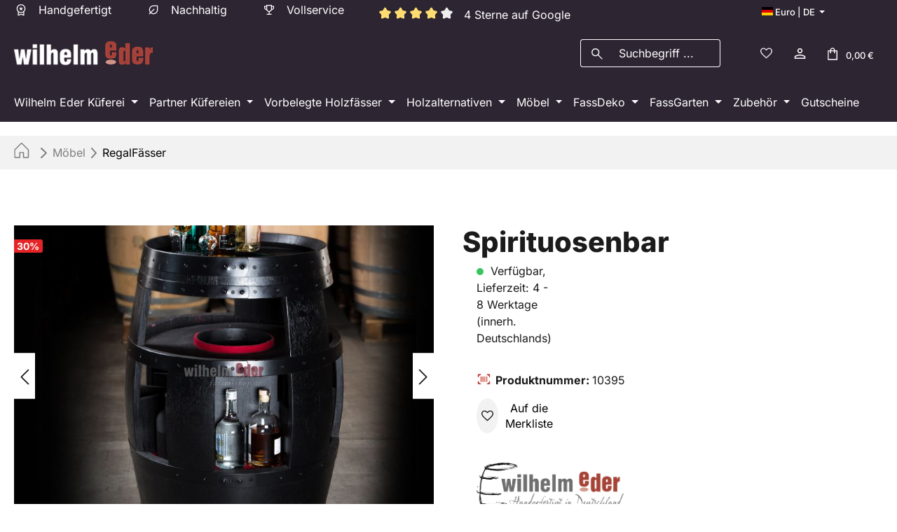

--- FILE ---
content_type: text/html; charset=UTF-8
request_url: https://www.faesser-shop.de/fassmoebel/regalfaesser/spirituosenbar
body_size: 46673
content:
<!DOCTYPE html>
<html lang="de-DE"
      itemscope="itemscope"
      itemtype="https://schema.org/WebPage">


    
                            
    <head>
                                            <meta charset="utf-8">
            
                            <meta name="viewport"
                      content="width=device-width, initial-scale=1, shrink-to-fit=no">
            
                            <meta name="author"
                      content="">
                <meta name="robots"
                      content="index,follow">
                <meta name="revisit-after"
                      content="15 days">
                <meta name="keywords"
                      content="Spirituosenbar aus Fass,  Fassbar rustikal,  Weinfass Bar Möbel,  Hausbar aus Fass,  Fassmöbel Bar,  Bar aus Holzfass">
                <meta name="description"
                      content="Rustikale Spirituosenbar aus Fass – stilvoll Getränke lagern &amp; servieren. Jetzt Fassmöbel entdecken &amp; Hausbar gestalten!">
            
                <meta property="og:type"
          content="product">
    <meta property="og:site_name"
          content="Wilhelm Eder GmbH">
    <meta property="og:url"
          content="https://www.faesser-shop.de/FassMoebel/RegalFaesser/Spirituosenbar">
    <meta property="og:title"
          content="Spirituosenbar">

    <meta property="og:description"
          content="Rustikale Spirituosenbar aus Fass – stilvoll Getränke lagern &amp; servieren. Jetzt Fassmöbel entdecken &amp; Hausbar gestalten!">
    <meta property="og:image"
          content="https://www.faesser-shop.de/media/f3/0b/98/1710748553/spirit_regalfass_11.jpg?ts=1711110368">

            <meta property="product:brand"
              content="Wilhelm Eder GmbH">
    
            <meta property="product:price:amount"
          content="1051.25">
    <meta property="product:price:currency"
          content="EUR">
    <meta property="product:product_link"
          content="https://www.faesser-shop.de/FassMoebel/RegalFaesser/Spirituosenbar">

    <meta name="twitter:card"
          content="product">
    <meta name="twitter:site"
          content="Wilhelm Eder GmbH">
    <meta name="twitter:title"
          content="Spirituosenbar">
    <meta name="twitter:description"
          content="Rustikale Spirituosenbar aus Fass – stilvoll Getränke lagern &amp; servieren. Jetzt Fassmöbel entdecken &amp; Hausbar gestalten!">
    <meta name="twitter:image"
          content="https://www.faesser-shop.de/media/f3/0b/98/1710748553/spirit_regalfass_11.jpg?ts=1711110368">

                            <meta itemprop="copyrightHolder"
                      content="Wilhelm Eder GmbH">
                <meta itemprop="copyrightYear"
                      content="">
                <meta itemprop="isFamilyFriendly"
                      content="true">
                <meta itemprop="image"
                      content="https://www.faesser-shop.de/media/3e/4f/63/1768467736/white-wilhelm-eder-logo.png?ts=1768467736">
            
                                            <meta name="theme-color"
                      content="#ffffff">
                            
                                                <link rel="alternate" hreflang="en-GB" href="https://www.barrel-shop.com/Spirit-Bar/10395">
                                    <link rel="alternate" hreflang="fr-FR" href="https://www.tonneaux-boutique.fr/Bar-Spiritueux/10395">
                                    <link rel="alternate" hreflang="x-default" href="https://www.faesser-shop.de/FassMoebel/RegalFaesser/Spirituosenbar">
                                    <link rel="alternate" hreflang="de-DE" href="https://www.faesser-shop.de/FassMoebel/RegalFaesser/Spirituosenbar">
                                    

                    <link rel="icon" href="https://www.faesser-shop.de/media/7f/6e/94/1768467736/eder-favicon.ico?ts=1768467736">
        
                                <link rel="apple-touch-icon"
                  href="https://www.faesser-shop.de/media/4d/2e/c8/1768467736/eder_logo_neu_fm_(1).png?ts=1768467736">
                    
            
    
    <link rel="canonical" href="https://www.faesser-shop.de/FassMoebel/RegalFaesser/Spirituosenbar">

                    <title itemprop="name">
                    Spirituosenbar            </title>
        
                                                                            <link rel="stylesheet"
                      href="https://www.faesser-shop.de/theme/820d248558e335da19997a8d9318d50c/css/all.css?1770109993">
                                    

                

                    
        <script>
        window.features = JSON.parse('\u007B\u0022V6_5_0_0\u0022\u003Atrue,\u0022v6.5.0.0\u0022\u003Atrue,\u0022V6_6_0_0\u0022\u003Atrue,\u0022v6.6.0.0\u0022\u003Atrue,\u0022V6_7_0_0\u0022\u003Atrue,\u0022v6.7.0.0\u0022\u003Atrue,\u0022V6_8_0_0\u0022\u003Afalse,\u0022v6.8.0.0\u0022\u003Afalse,\u0022DISABLE_VUE_COMPAT\u0022\u003Atrue,\u0022disable.vue.compat\u0022\u003Atrue,\u0022ACCESSIBILITY_TWEAKS\u0022\u003Atrue,\u0022accessibility.tweaks\u0022\u003Atrue,\u0022TELEMETRY_METRICS\u0022\u003Afalse,\u0022telemetry.metrics\u0022\u003Afalse,\u0022FLOW_EXECUTION_AFTER_BUSINESS_PROCESS\u0022\u003Afalse,\u0022flow.execution.after.business.process\u0022\u003Afalse,\u0022PERFORMANCE_TWEAKS\u0022\u003Afalse,\u0022performance.tweaks\u0022\u003Afalse,\u0022CACHE_CONTEXT_HASH_RULES_OPTIMIZATION\u0022\u003Afalse,\u0022cache.context.hash.rules.optimization\u0022\u003Afalse,\u0022DEFERRED_CART_ERRORS\u0022\u003Afalse,\u0022deferred.cart.errors\u0022\u003Afalse,\u0022PRODUCT_ANALYTICS\u0022\u003Afalse,\u0022product.analytics\u0022\u003Afalse\u007D');
    </script>

                                                                                                                                                                                                                                                
                            
        
                            
            
                
                                    <script>
                    window.useDefaultCookieConsent = true;
                </script>
                    
                                                <script>
                window.activeNavigationId = '018b8f18e8ce727cad137656de00186f';
                window.activeRoute = 'frontend.detail.page';
                window.activeRouteParameters = '\u007B\u0022_httpCache\u0022\u003Atrue,\u0022productId\u0022\u003A\u0022018b8f194bab7273a3879f437d949aa8\u0022\u007D';
                window.router = {
                    'frontend.cart.offcanvas': '/checkout/offcanvas',
                    'frontend.cookie.offcanvas': '/cookie/offcanvas',
                    'frontend.checkout.finish.page': '/checkout/finish',
                    'frontend.checkout.info': '/widgets/checkout/info',
                    'frontend.menu.offcanvas': '/widgets/menu/offcanvas',
                    'frontend.cms.page': '/widgets/cms',
                    'frontend.cms.navigation.page': '/widgets/cms/navigation',
                    'frontend.country.country-data': '/country/country-state-data',
                    'frontend.app-system.generate-token': '/app-system/Placeholder/generate-token',
                    'frontend.gateway.context': '/gateway/context',
                    'frontend.cookie.consent.offcanvas': '/cookie/consent-offcanvas',
                    'frontend.account.login.page': '/account/login',
                    };
                window.salesChannelId = '018b8f18fbde70d5a383db60f388f0ad';
            </script>
        
    

    <script>
        window.router['frontend.shopware_analytics.customer.data'] = '/storefront/script/shopware-analytics-customer'
    </script>

                                <script>
                
                window.breakpoints = JSON.parse('\u007B\u0022xs\u0022\u003A0,\u0022sm\u0022\u003A576,\u0022md\u0022\u003A768,\u0022lg\u0022\u003A992,\u0022xl\u0022\u003A1200,\u0022xxl\u0022\u003A1400\u007D');
            </script>
        
                                    <script>
                    window.customerLoggedInState = 0;

                    window.wishlistEnabled = 1;
                </script>
                    
                        
                        
    <script>
        window.validationMessages = JSON.parse('\u007B\u0022required\u0022\u003A\u0022Die\u0020Eingabe\u0020darf\u0020nicht\u0020leer\u0020sein.\u0022,\u0022email\u0022\u003A\u0022Ung\\u00fcltige\u0020E\u002DMail\u002DAdresse.\u0020Die\u0020E\u002DMail\u0020ben\\u00f6tigt\u0020das\u0020Format\u0020\\\u0022nutzer\u0040beispiel.de\\\u0022.\u0022,\u0022confirmation\u0022\u003A\u0022Ihre\u0020Eingaben\u0020sind\u0020nicht\u0020identisch.\u0022,\u0022minLength\u0022\u003A\u0022Die\u0020Eingabe\u0020ist\u0020zu\u0020kurz.\u0022\u007D');
    </script>
        
                                                            <script>
                        window.themeJsPublicPath = 'https://www.faesser-shop.de/theme/820d248558e335da19997a8d9318d50c/js/';
                    </script>
                                            <script type="text/javascript" src="https://www.faesser-shop.de/theme/820d248558e335da19997a8d9318d50c/js/storefront/storefront.js?1770109993" defer></script>
                                            <script type="text/javascript" src="https://www.faesser-shop.de/theme/820d248558e335da19997a8d9318d50c/js/swag-pay-pal/swag-pay-pal.js?1770109993" defer></script>
                                            <script type="text/javascript" src="https://www.faesser-shop.de/theme/820d248558e335da19997a8d9318d50c/js/huebert-seo-faq/huebert-seo-faq.js?1770109993" defer></script>
                                            <script type="text/javascript" src="https://www.faesser-shop.de/theme/820d248558e335da19997a8d9318d50c/js/digi1-moretabsforproductdetailpage/digi1-moretabsforproductdetailpage.js?1770109993" defer></script>
                                            <script type="text/javascript" src="https://www.faesser-shop.de/theme/820d248558e335da19997a8d9318d50c/js/econsor-cms-elements/econsor-cms-elements.js?1770109993" defer></script>
                                            <script type="text/javascript" src="https://www.faesser-shop.de/theme/820d248558e335da19997a8d9318d50c/js/econsor-banner-plugin/econsor-banner-plugin.js?1770109993" defer></script>
                                            <script type="text/javascript" src="https://www.faesser-shop.de/theme/820d248558e335da19997a8d9318d50c/js/h1web-blog/h1web-blog.js?1770109993" defer></script>
                                            <script type="text/javascript" src="https://www.faesser-shop.de/theme/820d248558e335da19997a8d9318d50c/js/swag-analytics/swag-analytics.js?1770109993" defer></script>
                                            <script type="text/javascript" src="https://www.faesser-shop.de/theme/820d248558e335da19997a8d9318d50c/js/econsor-theme/econsor-theme.js?1770109993" defer></script>
                                            <script type="text/javascript" src="https://www.faesser-shop.de/theme/820d248558e335da19997a8d9318d50c/js/econsor-faesser-shop-theme/econsor-faesser-shop-theme.js?1770109993" defer></script>
                                                        

    
        </head>

        <body class="    is-ctl-product is-act-index is-active-route-frontend-detail-page
    ">

            
                
    
    
            <div id="page-top" class="skip-to-content bg-primary-subtle text-primary-emphasis overflow-hidden" tabindex="-1">
            <div class="container skip-to-content-container d-flex justify-content-center visually-hidden-focusable">
                                                                                        <a href="#content-main" class="skip-to-content-link d-inline-flex text-decoration-underline m-1 p-2 fw-bold gap-2">
                                Zum Hauptinhalt springen
                            </a>
                                            
                                                                        <a href="#header-main-search-input" class="skip-to-content-link d-inline-flex text-decoration-underline m-1 p-2 fw-bold gap-2 d-none d-sm-block">
                                Zur Suche springen
                            </a>
                                            
                                                                        <a href="#main-navigation-menu" class="skip-to-content-link d-inline-flex text-decoration-underline m-1 p-2 fw-bold gap-2 d-none d-lg-block">
                                Zur Hauptnavigation springen
                            </a>
                                                                        </div>
        </div>
        
                        <noscript class="noscript-main">
                
    <div role="alert"
         aria-live="polite"
         class="alert alert-info d-flex align-items-center">

                                                                        
                                                                                <span class="icon icon-info" aria-hidden="true">
                                        <svg xmlns="http://www.w3.org/2000/svg" xmlns:xlink="http://www.w3.org/1999/xlink" width="24" height="24" viewBox="0 0 24 24"><defs><path d="M12 7c.5523 0 1 .4477 1 1s-.4477 1-1 1-1-.4477-1-1 .4477-1 1-1zm1 9c0 .5523-.4477 1-1 1s-1-.4477-1-1v-5c0-.5523.4477-1 1-1s1 .4477 1 1v5zm11-4c0 6.6274-5.3726 12-12 12S0 18.6274 0 12 5.3726 0 12 0s12 5.3726 12 12zM12 2C6.4772 2 2 6.4772 2 12s4.4772 10 10 10 10-4.4772 10-10S17.5228 2 12 2z" id="icons-default-info" /></defs><use xlink:href="#icons-default-info" fill="#758CA3" fill-rule="evenodd" /></svg>
                    </span>
    
                                                    
                                    
                    <div class="alert-content-container">
                                                    
                                                            Um unseren Shop in vollem Umfang nutzen zu können, empfehlen wir Ihnen Javascript in Ihrem Browser zu aktivieren.
                                    
                                                                </div>
            </div>
            </noscript>
        
                                
    
        <header class="header-main">
                            <div class="container">
                                    <div class="top-bar d-none d-md-block">
        <nav class="top-bar-nav align-items-center">
                                                                                                                            
        <div class="row d-none d-md-flex col-md-auto widget-col -3 -0">
                                    <div class="col-10 top-bar-nav-item top-bar-text" style="color: white;">

    
        <span class="ec-handcrafted-topbar">
                                                                <span class="icon icon-handcrafted_faesser_shop" aria-hidden="true">
                                        <svg width="20" height="20" viewBox="0 0 20 20" fill="none" xmlns="http://www.w3.org/2000/svg">
<path d="M8.16667 11.2401L8.85583 8.97717L7.04333 7.57988H9.29813L10 5.32655L10.7019 7.57988H12.9567L11.1315 8.97717L11.8204 11.2401L10 9.83301L8.16667 11.2401ZM5.41667 18.5253V12.5605C4.88889 12.0093 4.47917 11.372 4.1875 10.6486C3.89583 9.92544 3.75 9.15356 3.75 8.33301C3.75 6.5894 4.35576 5.11183 5.56729 3.9003C6.77882 2.68877 8.25639 2.08301 10 2.08301C11.7436 2.08301 13.2212 2.68877 14.4327 3.9003C15.6442 5.11183 16.25 6.5894 16.25 8.33301C16.25 9.15356 16.1042 9.92544 15.8125 10.6486C15.5208 11.372 15.1111 12.0093 14.5833 12.5605V18.5253L10 17.067L5.41667 18.5253ZM10 13.333C11.3889 13.333 12.5694 12.8469 13.5417 11.8747C14.5139 10.9025 15 9.7219 15 8.33301C15 6.94412 14.5139 5.76356 13.5417 4.79134C12.5694 3.81912 11.3889 3.33301 10 3.33301C8.61111 3.33301 7.43056 3.81912 6.45833 4.79134C5.48611 5.76356 5 6.94412 5 8.33301C5 9.7219 5.48611 10.9025 6.45833 11.8747C7.43056 12.8469 8.61111 13.333 10 13.333ZM6.66667 16.6951L10 15.8009L13.3333 16.6951V13.5991C12.8579 13.9089 12.3376 14.1504 11.7725 14.3234C11.2072 14.4965 10.6164 14.583 10 14.583C9.38361 14.583 8.79278 14.4965 8.2275 14.3234C7.66236 14.1504 7.14208 13.9089 6.66667 13.5991V16.6951Z" fill="white"/>
</svg>

                    </span>
    
<span class="ec-text-topbar">Handgefertigt</span>
        </span>

    
    
        <span class="ec-sustainable-topbar">
                                                            <span class="icon icon-sustainable_faesser_shop" aria-hidden="true">
                                        <svg width="20" height="20" viewBox="0 0 20 20" fill="none" xmlns="http://www.w3.org/2000/svg">
<path d="M10 16.2179C9.24542 16.2179 8.53458 16.0937 7.8675 15.8454C7.20056 15.5969 6.59569 15.2505 6.05292 14.806L4.60583 16.2323C4.49222 16.3477 4.34764 16.4054 4.17208 16.4054C3.99653 16.4054 3.85104 16.3477 3.73562 16.2323C3.62021 16.117 3.5625 15.9715 3.5625 15.7958C3.5625 15.6203 3.62021 15.4757 3.73562 15.3623L5.16188 13.9358C4.71743 13.3932 4.37104 12.7849 4.12271 12.111C3.87424 11.437 3.75 10.7226 3.75 9.9679C3.75 8.22317 4.35549 6.74533 5.56646 5.53435C6.77743 4.32338 8.25528 3.7179 10 3.7179H16.25V9.9679C16.25 11.7128 15.6445 13.1906 14.4335 14.4014C13.2226 15.6124 11.7447 16.2179 10 16.2179ZM10 14.9679C11.3889 14.9679 12.5694 14.4818 13.5417 13.5096C14.5139 12.5373 15 11.3568 15 9.9679V4.9679H10C8.61111 4.9679 7.43056 5.45401 6.45833 6.42623C5.48611 7.39845 5 8.57901 5 9.9679C5 10.5469 5.09403 11.0977 5.28208 11.6202C5.47014 12.1427 5.73132 12.6133 6.06562 13.0321L10.4023 8.6956C10.5159 8.58019 10.6605 8.52248 10.836 8.52248C11.0116 8.52248 11.1578 8.58095 11.2748 8.6979C11.4024 8.82553 11.4663 8.97324 11.4663 9.14102C11.4663 9.3088 11.4017 9.45727 11.2725 9.58644L6.93583 13.915C7.35472 14.2494 7.82535 14.5085 8.34771 14.6923C8.87021 14.876 9.42097 14.9679 10 14.9679Z" fill="white"/>
</svg>

                    </span>
    
<span class="ec-text-topbar">Nachhaltig</span>
        </span>

    
    
        <span class="ec-full-service-topbar">
                                                            <span class="icon icon-full_service_faesser_shop" aria-hidden="true">
                                        <svg width="20" height="20" viewBox="0 0 20 20" fill="none" xmlns="http://www.w3.org/2000/svg">
<path d="M6.41053 17.0837V15.8337H9.37533V12.9778C8.6788 12.8731 8.04713 12.5836 7.48033 12.1093C6.91352 11.635 6.53449 11.0623 6.34324 10.3914C5.38171 10.2771 4.57033 9.86894 3.90908 9.16699C3.24769 8.46505 2.91699 7.63171 2.91699 6.66699V4.58366H6.10616V2.91699H13.8945V4.58366H17.0837V6.66699C17.0837 7.63171 16.753 8.46505 16.0916 9.16699C15.4303 9.86894 14.6189 10.2771 13.6574 10.3914C13.4662 11.0623 13.0871 11.635 12.5203 12.1093C11.9535 12.5836 11.3219 12.8731 10.6253 12.9778V15.8337H13.5901V17.0837H6.41053ZM6.10616 9.04845V5.83366H4.16699V6.66699C4.16699 7.24824 4.34914 7.75866 4.71345 8.19824C5.07776 8.63783 5.54199 8.92123 6.10616 9.04845ZM10.0022 11.7793C10.7328 11.7793 11.3531 11.5237 11.8632 11.0126C12.3734 10.5015 12.6285 9.88095 12.6285 9.15095V4.16699H7.3722V9.15095C7.3722 9.88095 7.6279 10.5015 8.13928 11.0126C8.65067 11.5237 9.27165 11.7793 10.0022 11.7793ZM13.8945 9.04845C14.4587 8.92123 14.9229 8.63783 15.2872 8.19824C15.6515 7.75866 15.8337 7.24824 15.8337 6.66699V5.83366H13.8945V9.04845Z" fill="white"/>
</svg>

                    </span>
    
<span class="ec-text-topbar">Vollservice</span>
        </span>

    
                <div class="ec-topbar-review top-bar-nav-item top-bar-review" style="color: white; align-content: center;">

        
        
        <div class="econsor-rating">
                    
    
    
                
            <div class="product-review-rating">
                                                                
    <div class="product-review-point" aria-hidden="true">
                    <div class="point-container">
                <div class="point-rating point-full">
                                                <span class="icon icon-star icon-xs icon-review" aria-hidden="true">
                                        <svg xmlns="http://www.w3.org/2000/svg" xmlns:xlink="http://www.w3.org/1999/xlink" width="24" height="24" viewBox="0 0 24 24"><defs><path id="icons-solid-star" d="M6.7998 23.3169c-1.0108.4454-2.1912-.0129-2.6367-1.0237a2 2 0 0 1-.1596-1.008l.5724-5.6537L.7896 11.394c-.736-.8237-.6648-2.088.1588-2.824a2 2 0 0 1 .9093-.4633l5.554-1.2027 2.86-4.9104c.556-.9545 1.7804-1.2776 2.7349-.7217a2 2 0 0 1 .7216.7217l2.86 4.9104 5.554 1.2027c1.0796.2338 1.7652 1.2984 1.5314 2.378a2 2 0 0 1-.4633.9093l-3.7863 4.2375.5724 5.6538c.1113 1.0989-.6894 2.08-1.7883 2.1912a2 2 0 0 1-1.008-.1596L12 21.0254l-5.2002 2.2915z" /></defs><use xlink:href="#icons-solid-star" fill="#758CA3" fill-rule="evenodd" /></svg>
                    </span>
    
                </div>
            </div>
            </div>
                                                    
    <div class="product-review-point" aria-hidden="true">
                    <div class="point-container">
                <div class="point-rating point-full">
                                                <span class="icon icon-star icon-xs icon-review" aria-hidden="true">
                                        <svg xmlns="http://www.w3.org/2000/svg" xmlns:xlink="http://www.w3.org/1999/xlink" width="24" height="24" viewBox="0 0 24 24"><use xlink:href="#icons-solid-star" fill="#758CA3" fill-rule="evenodd" /></svg>
                    </span>
    
                </div>
            </div>
            </div>
                                                    
    <div class="product-review-point" aria-hidden="true">
                    <div class="point-container">
                <div class="point-rating point-full">
                                                <span class="icon icon-star icon-xs icon-review" aria-hidden="true">
                                        <svg xmlns="http://www.w3.org/2000/svg" xmlns:xlink="http://www.w3.org/1999/xlink" width="24" height="24" viewBox="0 0 24 24"><use xlink:href="#icons-solid-star" fill="#758CA3" fill-rule="evenodd" /></svg>
                    </span>
    
                </div>
            </div>
            </div>
                                                    
    <div class="product-review-point" aria-hidden="true">
                    <div class="point-container">
                <div class="point-rating point-full">
                                                <span class="icon icon-star icon-xs icon-review" aria-hidden="true">
                                        <svg xmlns="http://www.w3.org/2000/svg" xmlns:xlink="http://www.w3.org/1999/xlink" width="24" height="24" viewBox="0 0 24 24"><use xlink:href="#icons-solid-star" fill="#758CA3" fill-rule="evenodd" /></svg>
                    </span>
    
                </div>
            </div>
            </div>
                            
            
                                                                
    <div class="product-review-point" aria-hidden="true">
                    <div class="point-container">
                <div class="point-rating point-blank">
                                                <span class="icon icon-star icon-xs" aria-hidden="true">
                                        <svg xmlns="http://www.w3.org/2000/svg" xmlns:xlink="http://www.w3.org/1999/xlink" width="24" height="24" viewBox="0 0 24 24"><use xlink:href="#icons-solid-star" fill="#758CA3" fill-rule="evenodd" /></svg>
                    </span>
    
                </div>
            </div>
            </div>
                                        <p class="product-review-rating-alt-text visually-hidden">
                Durchschnittliche Bewertung von 4 von 5 Sternen
            </p>
        </div>
        </div>
        <span class="econsor-rating-number" style="color: white; align-content: center;">4 Sterne auf Google</span>
</div>

    

</div>            
                                                                
            <div class="col-2 top-bar-nav-item top-bar-language" style="justify-items: flex-end;">

                        <form method="post"
                  action="/checkout/language"
                  class="language-form"
                  data-form-add-dynamic-redirect="true">
                                                                                                
                                        <div class="languages-menu dropdown">
                        <button class="btn dropdown-toggle top-bar-nav-btn"
                                type="button"
                                id="languagesDropdown-top-bar"
                                data-bs-toggle="dropdown"
                                aria-haspopup="true"
                                aria-expanded="false"
                                aria-label="Sprache ändern (Deutsch ist die aktuelle Sprache)">
                            <span aria-hidden="true" class="top-bar-list-icon language-flag country-de language-de"></span>
                            <span class="top-bar-nav-text d-none d-md-inline">Euro | DE</span>
                        </button>

                                                                                    <ul class="top-bar-list dropdown-menu dropdown-menu-end"
                                    aria-label="Verfügbare Sprachen">
                                                                            
                                        <li class="top-bar-list-item active">
                                                                                                                                                                                            
                                                <button class="dropdown-item d-flex align-items-center gap-2 active" type="submit" name="languageId" id="top-bar-2fbb5fe2e29a4d70aa5854ce7ce3e20b" value="2fbb5fe2e29a4d70aa5854ce7ce3e20b">
                                                    <span aria-hidden="true" class="top-bar-list-icon language-flag country-de language-de"></span>
                                                    Deutsch
                                                </button>

                                                                                                                                    </li>
                                                                            
                                        <li class="top-bar-list-item">
                                                                                                                                                                                            
                                                <button class="dropdown-item d-flex align-items-center gap-2" type="submit" name="languageId" id="top-bar-01892129df687229bb2402d1cd0fad16" value="01892129df687229bb2402d1cd0fad16">
                                                    <span aria-hidden="true" class="top-bar-list-icon language-flag country-gb language-en"></span>
                                                    English
                                                </button>

                                                                                                                                    </li>
                                                                            
                                        <li class="top-bar-list-item">
                                                                                                                                                                                            
                                                <button class="dropdown-item d-flex align-items-center gap-2" type="submit" name="languageId" id="top-bar-0189212a524a712a82449765dcc6a180" value="0189212a524a712a82449765dcc6a180">
                                                    <span aria-hidden="true" class="top-bar-list-icon language-flag country-fr language-fr"></span>
                                                    Français
                                                </button>

                                                                                                                                    </li>
                                                                    </ul>
                            
                                            </div>
                
                            </form>

                    </div>
                                    
        
                                                                        
                                    
            </div>

                                                        </nav>
    </div>
    
    
                    <div class="row align-items-center header-row">
                <div class="col-12 col-lg-auto header-logo-col pb-sm-2 my-3 m-lg-0  ">
            <div class="header-logo-main text-center">
                    <a class="header-logo-main-link"
               href="/"
               title="Zur Startseite gehen">
                                    <picture class="header-logo-picture d-block m-auto">
                                                                                    <source srcset="https://www.faesser-shop.de/media/4d/2e/c8/1768467736/eder_logo_neu_fm_%281%29.png?ts=1768467736"
                                        media="(min-width: 768px) and (max-width: 991px)">
                                                    
                                                                                    <source srcset="https://www.faesser-shop.de/media/4d/2e/c8/1768467736/eder_logo_neu_fm_%281%29.png?ts=1768467736"
                                        media="(max-width: 767px)">
                                                    
                                                                                                <img src="https://www.faesser-shop.de/media/3e/4f/63/1768467736/white-wilhelm-eder-logo.png?ts=1768467736"
                                     alt="Zur Startseite gehen"
                                     class="img-fluid header-logo-main-img">
                                                    
                        </picture>
                            </a>
            </div>
    </div>

                
                            <div class="col-12 order-2 col-sm order-sm-1 header-search-col">
                    <div class="row">
                        <div class="col-sm-auto d-none d-sm-block d-lg-none">
                                                            <div class="nav-main-toggle">
                                                                            <button
                                            class="btn nav-main-toggle-btn header-actions-btn"
                                            type="button"
                                            data-off-canvas-menu="true"
                                            aria-label="Menü"
                                        >
                                                                                                                        <span class="icon icon-stack" aria-hidden="true">
                                        <svg xmlns="http://www.w3.org/2000/svg" xmlns:xlink="http://www.w3.org/1999/xlink" width="24" height="24" viewBox="0 0 24 24"><defs><path d="M3 13c-.5523 0-1-.4477-1-1s.4477-1 1-1h18c.5523 0 1 .4477 1 1s-.4477 1-1 1H3zm0-7c-.5523 0-1-.4477-1-1s.4477-1 1-1h18c.5523 0 1 .4477 1 1s-.4477 1-1 1H3zm0 14c-.5523 0-1-.4477-1-1s.4477-1 1-1h18c.5523 0 1 .4477 1 1s-.4477 1-1 1H3z" id="icons-default-stack" /></defs><use xlink:href="#icons-default-stack" fill="#758CA3" fill-rule="evenodd" /></svg>
                    </span>
    
                                                                                    </button>
                                                                    </div>
                                                    </div>
                        <div class="col">
                            
    <div class="collapse"
         id="searchCollapse">
        <div class="header-search my-2 m-sm-auto">
                            <form action="/search"
                      method="get"
                      data-search-widget="true"
                      data-search-widget-options="{&quot;searchWidgetMinChars&quot;:3}"
                      data-url="/suggest?search="
                      class="header-search-form js-search-form">
                        <div class="input-group">

                    <button type="submit"
                    class="btn header-search-btn"
                    aria-label="Suchen">
                    <span class="header-search-icon">
                                                                                                <span class="icon icon-faesser-shop-search-icon" aria-hidden="true">
                                        <svg width="25" height="25" viewBox="0 0 25 25" fill="none" xmlns="http://www.w3.org/2000/svg">
<path d="M20.3566 21.434L13.8141 14.8913C13.2933 15.3213 12.6943 15.6579 12.0173 15.9009C11.3402 16.144 10.6397 16.2655 9.91595 16.2655C8.13557 16.2655 6.6288 15.6491 5.39564 14.4163C4.16248 13.1835 3.5459 11.677 3.5459 9.89701C3.5459 8.11714 4.1623 6.6102 5.39512 5.37617C6.62793 4.14232 8.13435 3.52539 9.91439 3.52539C11.6942 3.52539 13.2012 4.14197 14.4352 5.37513C15.6691 6.60829 16.286 8.11506 16.286 9.89544C16.286 10.6394 16.1612 11.3499 15.9115 12.027C15.6617 12.704 15.3285 13.2929 14.9118 13.7936L21.4542 20.3361L20.3566 21.434ZM9.91595 14.7033C11.2581 14.7033 12.3949 14.2375 13.3264 13.3059C14.258 12.3744 14.7238 11.2376 14.7238 9.89544C14.7238 8.55326 14.258 7.41645 13.3264 6.48503C12.3949 5.55343 11.2581 5.08763 9.91595 5.08763C8.57376 5.08763 7.43696 5.55343 6.50553 6.48503C5.57394 7.41645 5.10814 8.55326 5.10814 9.89544C5.10814 11.2376 5.57394 12.3744 6.50553 13.3059C7.43696 14.2375 8.57376 14.7033 9.91595 14.7033Z" fill="white"/>
</svg>

                    </span>
    
                    </span>
            </button>
        
                                                    <input
                                    type="search"
                                    id="header-main-search-input"
                                    name="search"
                                    class="form-control header-search-input"
                                    autocomplete="off"
                                    autocapitalize="off"
                                    placeholder="Suchbegriff ..."
                                    aria-label="Suchbegriff ..."
                                    role="combobox"
                                    aria-autocomplete="list"
                                    aria-controls="search-suggest-listbox"
                                    aria-expanded="false"
                                    aria-describedby="search-suggest-result-info"
                                    value="">
                            
        
                                                    <button class="btn header-close-btn js-search-close-btn d-none"
                                        type="button"
                                        aria-label="Die Dropdown-Suche schließen">
                                    <span class="header-close-icon">
                                                                    <span class="icon icon-x" aria-hidden="true">
                                        <svg xmlns="http://www.w3.org/2000/svg" xmlns:xlink="http://www.w3.org/1999/xlink" width="24" height="24" viewBox="0 0 24 24"><defs><path d="m10.5858 12-7.293-7.2929c-.3904-.3905-.3904-1.0237 0-1.4142.3906-.3905 1.0238-.3905 1.4143 0L12 10.5858l7.2929-7.293c.3905-.3904 1.0237-.3904 1.4142 0 .3905.3906.3905 1.0238 0 1.4143L13.4142 12l7.293 7.2929c.3904.3905.3904 1.0237 0 1.4142-.3906.3905-1.0238.3905-1.4143 0L12 13.4142l-7.2929 7.293c-.3905.3904-1.0237.3904-1.4142 0-.3905-.3906-.3905-1.0238 0-1.4143L10.5858 12z" id="icons-default-x" /></defs><use xlink:href="#icons-default-x" fill="#758CA3" fill-rule="evenodd" /></svg>
                    </span>
    
                                    </span>
                                </button>
                            
            </div>
                </form>
                    </div>
    </div>
                        </div>
                    </div>
                </div>
            
    
                                        <div class="col-12 order-1 col-sm-auto order-sm-2 header-actions-col">
                    <div class="row g-0">
                            <div class="col d-sm-none">
            <div class="header-logo-main text-center">
                    <a class="header-logo-main-link"
               href="/"
               title="Zur Startseite gehen">
                                    <picture class="header-logo-picture d-block m-auto">
                                                                                    <source srcset="https://www.faesser-shop.de/media/4d/2e/c8/1768467736/eder_logo_neu_fm_%281%29.png?ts=1768467736"
                                        media="(min-width: 768px) and (max-width: 991px)">
                                                    
                                                                                    <source srcset="https://www.faesser-shop.de/media/4d/2e/c8/1768467736/eder_logo_neu_fm_%281%29.png?ts=1768467736"
                                        media="(max-width: 767px)">
                                                    
                                                                                                <img src="https://www.faesser-shop.de/media/3e/4f/63/1768467736/white-wilhelm-eder-logo.png?ts=1768467736"
                                     alt="Zur Startseite gehen"
                                     class="img-fluid header-logo-main-img">
                                                    
                        </picture>
                            </a>
            </div>
    </div>

    <div class="col-auto d-sm-none order-1">
        <div class="menu-button">
                                                    <button
                                            class="btn nav-main-toggle-btn header-actions-btn"
                                            type="button"
                                            data-off-canvas-menu="true"
                                            aria-label="Menü"
                                        >
                                                                                                                        <span class="icon icon-stack" aria-hidden="true">
                                        <svg xmlns="http://www.w3.org/2000/svg" xmlns:xlink="http://www.w3.org/1999/xlink" width="24" height="24" viewBox="0 0 24 24"><use xlink:href="#icons-default-stack" fill="#758CA3" fill-rule="evenodd" /></svg>
                    </span>
    
                                                                                    </button>
                                    
        </div>
    </div>

                                                                <div class="col-auto d-sm-none">
                                <div class="search-toggle">
                                    <button class="btn header-actions-btn search-toggle-btn js-search-toggle-btn collapsed"
                                            type="button"
                                            data-bs-toggle="collapse"
                                            data-bs-target="#searchCollapse"
                                            aria-expanded="false"
                                            aria-controls="searchCollapse"
                                            aria-label="Suchen">
                                                                    <span class="icon icon-search" aria-hidden="true">
                                        <svg xmlns="http://www.w3.org/2000/svg" xmlns:xlink="http://www.w3.org/1999/xlink" width="24" height="24" viewBox="0 0 24 24"><defs><path d="M10.0944 16.3199 4.707 21.707c-.3905.3905-1.0237.3905-1.4142 0-.3905-.3905-.3905-1.0237 0-1.4142L8.68 14.9056C7.6271 13.551 7 11.8487 7 10c0-4.4183 3.5817-8 8-8s8 3.5817 8 8-3.5817 8-8 8c-1.8487 0-3.551-.627-4.9056-1.6801zM15 16c3.3137 0 6-2.6863 6-6s-2.6863-6-6-6-6 2.6863-6 6 2.6863 6 6 6z" id="icons-default-search" /></defs><use xlink:href="#icons-default-search" fill="#758CA3" fill-rule="evenodd" /></svg>
                    </span>
    
                                    </button>
                                </div>
                            </div>
                        
    
                                                                                    <div class="col-auto">
                                    <div class="header-wishlist">
                                        <a class="btn header-wishlist-btn header-actions-btn"
                                           href="/wishlist"
                                           title="Merkzettel"
                                           aria-labelledby="wishlist-basket-live-area"
                                        >
                                                
            <span class="header-wishlist-icon">
                                                                        <span class="icon icon-favoriteIcon" aria-hidden="true">
                                        <svg width="25" height="25" viewBox="0 0 25 25" fill="none" xmlns="http://www.w3.org/2000/svg">
<path d="M12.5 19.5L11.5124 18.6335C10.0293 17.3202 8.80272 16.1917 7.83283 15.248C6.86293 14.3042 6.09436 13.4642 5.52709 12.728C4.95983 11.992 4.56354 11.3205 4.33821 10.7136C4.11274 10.1068 4 9.49105 4 8.86637C4 7.62705 4.42813 6.58945 5.28439 5.75358C6.14081 4.91786 7.2039 4.5 8.47368 4.5C9.25479 4.5 9.99295 4.67829 10.6882 5.03488C11.3834 5.39147 11.9873 5.90284 12.5 6.569C13.0127 5.90284 13.6166 5.39147 14.3118 5.03488C15.0071 4.67829 15.7452 4.5 16.5263 4.5C17.7961 4.5 18.8592 4.91786 19.7156 5.75358C20.5719 6.58945 21 7.62705 21 8.86637C21 9.49105 20.8873 10.1068 20.6618 10.7136C20.4365 11.3205 20.0402 11.992 19.4729 12.728C18.9056 13.4642 18.1385 14.3042 17.1714 15.248C16.2045 16.1917 14.9766 17.3202 13.4876 18.6335L12.5 19.5ZM12.5 17.7301C13.9316 16.4729 15.1096 15.3953 16.0342 14.4972C16.9588 13.5994 17.6895 12.8193 18.2263 12.1571C18.7632 11.4948 19.136 10.9068 19.3447 10.3928C19.5535 9.87907 19.6579 9.37025 19.6579 8.86637C19.6579 7.99309 19.3596 7.26537 18.7632 6.68318C18.1667 6.101 17.4211 5.80991 16.5263 5.80991C15.8198 5.80991 15.1668 6.00552 14.5673 6.39675C13.968 6.78812 13.4934 7.33254 13.1435 8.02999H11.8565C11.5008 7.32686 11.0247 6.78106 10.4282 6.3926C9.83175 6.00414 9.18023 5.80991 8.47368 5.80991C7.58461 5.80991 6.84042 6.101 6.24109 6.68318C5.64177 7.26537 5.34211 7.99309 5.34211 8.86637C5.34211 9.37025 5.44649 9.87907 5.65526 10.3928C5.86404 10.9068 6.23684 11.4948 6.77368 12.1571C7.31053 12.8193 8.04123 13.598 8.96579 14.4931C9.89035 15.3882 11.0684 16.4672 12.5 17.7301Z" fill="#190F1E" fill-opacity="0.901961"/>
</svg>

                    </span>
    
        </span>
    
    
    
    <span class="badge bg-primary header-wishlist-badge"
          id="wishlist-basket"
          data-wishlist-storage="true"
          data-wishlist-storage-options="{&quot;listPath&quot;:&quot;\/wishlist\/list&quot;,&quot;mergePath&quot;:&quot;\/wishlist\/merge&quot;,&quot;pageletPath&quot;:&quot;\/wishlist\/merge\/pagelet&quot;}"
          data-wishlist-widget="true"
          data-wishlist-widget-options="{&quot;showCounter&quot;:true}"
          aria-labelledby="wishlist-basket-live-area"
    ></span>

    <span class="visually-hidden"
          id="wishlist-basket-live-area"
          data-wishlist-live-area-text="Du hast %counter% Produkte auf dem Merkzettel"
          aria-live="polite"
    ></span>
                                        </a>
                                    </div>
                                </div>
                                                    
                                                    <div class="col-auto">
                                <div class="account-menu">
                                        <div class="dropdown">
                    <button class="btn account-menu-btn header-actions-btn"
                    type="button"
                    id="accountWidget"
                    data-account-menu="true"
                    data-bs-toggle="dropdown"
                    aria-haspopup="true"
                    aria-expanded="false"
                    aria-label="Ihr Konto"
                    title="Ihr Konto">
                                                                                <span class="icon icon-faesser-shop-avatar-icon" aria-hidden="true">
                                        <svg width="25" height="25" viewBox="0 0 25 25" fill="none" xmlns="http://www.w3.org/2000/svg">
<path d="M12.5 12.1795C11.4974 12.1795 10.6391 11.8225 9.92526 11.1087C9.2112 10.3946 8.85417 9.53625 8.85417 8.53365C8.85417 7.53105 9.2112 6.6728 9.92526 5.95891C10.6391 5.24485 11.4974 4.88782 12.5 4.88782C13.5026 4.88782 14.3609 5.24485 15.0747 5.95891C15.7888 6.6728 16.1458 7.53105 16.1458 8.53365C16.1458 9.53625 15.7888 10.3946 15.0747 11.1087C14.3609 11.8225 13.5026 12.1795 12.5 12.1795ZM4.6875 20.1123V17.7964C4.6875 17.2863 4.82604 16.8139 5.10313 16.3792C5.38021 15.9445 5.75052 15.6103 6.21406 15.3766C7.24358 14.8719 8.2822 14.4934 9.32995 14.2409C10.3777 13.9885 11.4344 13.8623 12.5 13.8623C13.5656 13.8623 14.6223 13.9885 15.6701 14.2409C16.7178 14.4934 17.7564 14.8719 18.7859 15.3766C19.2495 15.6103 19.6198 15.9445 19.8969 16.3792C20.174 16.8139 20.3125 17.2863 20.3125 17.7964V20.1123H4.6875ZM6.25 18.5498H18.75V17.7964C18.75 17.5855 18.6889 17.3902 18.5667 17.2105C18.4444 17.031 18.2786 16.8844 18.069 16.7709C17.1714 16.3289 16.2563 15.994 15.3237 15.7662C14.3909 15.5386 13.4497 15.4248 12.5 15.4248C11.5503 15.4248 10.6091 15.5386 9.6763 15.7662C8.74366 15.994 7.82856 16.3289 6.93099 16.7709C6.72144 16.8844 6.55556 17.031 6.43333 17.2105C6.31111 17.3902 6.25 17.5855 6.25 17.7964V18.5498ZM12.5 10.617C13.0729 10.617 13.5634 10.413 13.9714 10.005C14.3793 9.59702 14.5833 9.10657 14.5833 8.53365C14.5833 7.96073 14.3793 7.47028 13.9714 7.0623C13.5634 6.65431 13.0729 6.45032 12.5 6.45032C11.9271 6.45032 11.4366 6.65431 11.0286 7.0623C10.6207 7.47028 10.4167 7.96073 10.4167 8.53365C10.4167 9.10657 10.6207 9.59702 11.0286 10.005C11.4366 10.413 11.9271 10.617 12.5 10.617Z" fill="white"/>
</svg>

                    </span>
    
            </button>
        
                    <div class="dropdown-menu dropdown-menu-end account-menu-dropdown js-account-menu-dropdown"
                 aria-labelledby="accountWidget">
                

        
            <div class="offcanvas-header">
                            <button class="btn btn-secondary offcanvas-close js-offcanvas-close">
                                                                        <span class="icon icon-x icon-sm" aria-hidden="true">
                                        <svg xmlns="http://www.w3.org/2000/svg" xmlns:xlink="http://www.w3.org/1999/xlink" width="24" height="24" viewBox="0 0 24 24"><use xlink:href="#icons-default-x" fill="#758CA3" fill-rule="evenodd" /></svg>
                    </span>
    
                    
                                            Menü schließen
                                    </button>
                    </div>
    
            <div class="offcanvas-body">
                <div class="account-menu">
                                    <div class="dropdown-header account-menu-header">
                    Ihr Konto
                </div>
                    
                                    <div class="account-menu-login">
                                            <a href="/account/login"
                           title="Anmelden"
                           class="btn btn-primary account-menu-login-button">
                            Anmelden
                        </a>
                    
                                            <div class="account-menu-register">
                            oder
                            <a href="/account/login"
                               title="Registrieren">
                                registrieren
                            </a>
                        </div>
                                    </div>
                    
                    <div class="account-menu-links">
                    <div class="header-account-menu">
        <div class="card account-menu-inner">
                                        
                                                <nav class="list-group list-group-flush account-aside-list-group">
                                                                                    <a href="/account"
                                   title="Übersicht"
                                   class="list-group-item list-group-item-action account-aside-item"
                                   >
                                    Übersicht
                                </a>
                            
                                                            <a href="/account/profile"
                                   title="Persönliches Profil"
                                   class="list-group-item list-group-item-action account-aside-item"
                                   >
                                    Persönliches Profil
                                </a>
                            
                                                                                                                            <a href="/account/address"
                                   title="Adressen"
                                   class="list-group-item list-group-item-action account-aside-item"
                                   >
                                    Adressen
                                </a>
                            
                                                            <a href="/account/order"
                                   title="Bestellungen"
                                   class="list-group-item list-group-item-action account-aside-item"
                                   >
                                    Bestellungen
                                </a>
                                                                        </nav>
                            
                                                </div>
    </div>
            </div>
            </div>
        </div>
                </div>
            </div>
                                </div>
                            </div>
                        
                                                                <div class="col-auto">
                                <div
                                    class="header-cart"
                                    data-off-canvas-cart="true"
                                >
                                    <a
                                        class="btn header-cart-btn header-actions-btn"
                                        href="/checkout/cart"
                                        data-cart-widget="true"
                                        title="Warenkorb"
                                        aria-labelledby="cart-widget-aria-label"
                                        aria-haspopup="true"
                                    >
                                            <span class="header-cart-icon">
                                                                <span class="icon icon-faesser-shop-cart-icon" aria-hidden="true">
                                        <svg width="25" height="25" viewBox="0 0 25 25" fill="none" xmlns="http://www.w3.org/2000/svg">
<path d="M4.6875 22.3962V6.77116H8.59375V6.51074C8.59375 5.43175 8.975 4.51092 9.7375 3.74824C10.5002 2.98574 11.421 2.60449 12.5 2.60449C13.579 2.60449 14.4998 2.98574 15.2625 3.74824C16.025 4.51092 16.4062 5.43175 16.4062 6.51074V6.77116H20.3125V22.3962H4.6875ZM6.25 20.8337H18.75V8.33366H16.4062V11.4587H14.8438V8.33366H10.1562V11.4587H8.59375V8.33366H6.25V20.8337ZM10.1562 6.77116H14.8438V6.51074C14.8438 5.85779 14.6164 5.30388 14.1617 4.84902C13.707 4.39434 13.1531 4.16699 12.5 4.16699C11.8469 4.16699 11.293 4.39434 10.8383 4.84902C10.3836 5.30388 10.1562 5.85779 10.1562 6.51074V6.77116Z" fill="white"/>
</svg>

                    </span>
    
    </span>

    <span class="header-cart-total d-none d-sm-inline-block ms-sm-2">
        0,00 €
    </span>
                <span
            class="visually-hidden"
            id="cart-widget-aria-label"
    >
        Warenkorb enthält 0 Positionen. Der Gesamtwert beträgt 0,00 €.
    </span>
                                    </a>
                                </div>
                            </div>
                        
                        </div>
                </div>
            
            </div>
    
    
                </div>
                    </header>
    
            <div class="nav-main">
                                <div class="container">
        
                                <nav class="navbar navbar-expand-lg main-navigation-menu"
                 id="main-navigation-menu"
                 itemscope="itemscope"
                 itemtype="https://schema.org/SiteNavigationElement"
                 data-navbar="true"
                 data-navbar-options="{&quot;pathIdList&quot;:[&quot;88f68b35144043638bdc4afc3701d0be&quot;]}"
                 aria-label="Hauptnavigation">
                <div class="collapse navbar-collapse" id="main_nav">
                    <ul class="navbar-nav main-navigation-menu-list flex-wrap">
                        
                                
    

                                                                                                                                                                                                                    
                                                                                                            <li class="nav-item nav-item-018b8f18e2df71858eaafeb70f1ff1a6 dropdown position-static">
                                                                                            <a class="nav-link nav-item-018b8f18e2df71858eaafeb70f1ff1a6-link root main-navigation-link p-2 dropdown-toggle"
                                                   href="https://www.faesser-shop.de/Wilhelm-Eder-Kueferei"
                                                   data-bs-toggle="dropdown"                                                                                                      itemprop="url"
                                                   title="Wilhelm Eder Küferei"
                                                >
                                                                                                            <span itemprop="name" class="main-navigation-link-text">Wilhelm Eder Küferei</span>
                                                                                                    </a>
                                            
                                                                                                                                                <div class="dropdown-menu w-100 p-4">
                                                                
            <div class="row">
                            <div class="col">
                    <div class="navigation-flyout-category-link">
                                                                                    <a href="https://www.faesser-shop.de/Wilhelm-Eder-Kueferei"
                                   itemprop="url"
                                   title="Wilhelm Eder Küferei">
                                                                            Zur Kategorie Wilhelm Eder Küferei
                                                                    </a>
                                                                        </div>
                </div>
            
                            <div class="col-auto">
                    <button class="navigation-flyout-close js-close-flyout-menu btn-close" aria-label="Menü schließen">
                                                                                                                            </button>
                </div>
                    </div>
    
            <div class="row navigation-flyout-content">
                            <div class="col">
                    <div class="">
                                                        
                
    <div class="row navigation-flyout-categories is-level-0">
                                                        
                            <div class="col-3 ">
                                                                        <a class="nav-item nav-item-018b8f18ece5716c9f525fde473c81f9 nav-link nav-item-018b8f18ece5716c9f525fde473c81f9-link navigation-flyout-link is-level-0"
                               href="https://www.faesser-shop.de/Wilhelm-Eder-Kueferei/Kleinfaesser"
                               itemprop="url"
                                                              title="Kleinfässer bis 112 l">
                                <span itemprop="name">Kleinfässer bis 112 l</span>
                            </a>
                                            
                                                                                </div>
                                                                    
                            <div class="col-3 navigation-flyout-col">
                                                                        <a class="nav-item nav-item-018b8f18e7ec70e0b4628a6dc94df175 nav-link nav-item-018b8f18e7ec70e0b4628a6dc94df175-link navigation-flyout-link is-level-0"
                               href="https://www.faesser-shop.de/Wilhelm-Eder-Kueferei/Barrique-Tonneaux"
                               itemprop="url"
                                                              title="Barrique &amp; Tonneaux">
                                <span itemprop="name">Barrique &amp; Tonneaux</span>
                            </a>
                                            
                                                                                </div>
                                                                    
                            <div class="col-3 navigation-flyout-col">
                                                                        <a class="nav-item nav-item-018b8f18e7ea7089bb1a80d89f9c7652 nav-link nav-item-018b8f18e7ea7089bb1a80d89f9c7652-link navigation-flyout-link is-level-0"
                               href="https://www.faesser-shop.de/Wilhelm-Eder-Kueferei/Grossbehaelter"
                               itemprop="url"
                                                              title="Großbehälter">
                                <span itemprop="name">Großbehälter</span>
                            </a>
                                            
                                                                                </div>
                                                                    
                            <div class="col-3 ">
                                                                        <a class="nav-item nav-item-018b8f18ecfe7178b4ccb22d7b10cb2e nav-link nav-item-018b8f18ecfe7178b4ccb22d7b10cb2e-link navigation-flyout-link is-level-0"
                               href="https://www.faesser-shop.de/Wilhelm-Eder-Kueferei/besondere-Hoelzer"
                               itemprop="url"
                                                              title="Fässer aus besonderen Hölzern">
                                <span itemprop="name">Fässer aus besonderen Hölzern</span>
                            </a>
                                            
                                                                                </div>
                                                                    
                            <div class="col-3 navigation-flyout-col">
                                                                        <a class="nav-item nav-item-0190b6b64fb1744f860eae6a96ae5096 nav-link nav-item-0190b6b64fb1744f860eae6a96ae5096-link navigation-flyout-link is-level-0"
                               href="https://www.faesser-shop.de/Wilhelm-Eder-Kueferei/Bierfaesser/"
                               itemprop="url"
                                                              title="Bierfässer">
                                <span itemprop="name">Bierfässer</span>
                            </a>
                                            
                                                                                </div>
                                                                    
                            <div class="col-3 navigation-flyout-col">
                                                                        <a class="nav-item nav-item-018b8f18ece67211bedcb6d5b5a2338a nav-link nav-item-018b8f18ece67211bedcb6d5b5a2338a-link navigation-flyout-link is-level-0"
                               href="https://www.faesser-shop.de/Wilhelm-Eder-Kueferei/Barfaesser"
                               itemprop="url"
                                                              title="Barfässer">
                                <span itemprop="name">Barfässer</span>
                            </a>
                                            
                                                                                </div>
                                                                    
                            <div class="col-3 navigation-flyout-col">
                                                                        <a class="nav-item nav-item-018b8f18ecee70c9b5f271685f963ac6 nav-link nav-item-018b8f18ecee70c9b5f271685f963ac6-link navigation-flyout-link is-level-0"
                               href="https://www.faesser-shop.de/Sonderverkauf"
                               itemprop="url"
                                                              title="% Sonderangebote %">
                                <span itemprop="name">% Sonderangebote %</span>
                            </a>
                                            
                                                                                </div>
                                                                    
                            <div class="col-3 ">
                                                                        <a class="nav-item nav-item-019bdab3662f7d09acb6b0b9af68df8d nav-link nav-item-019bdab3662f7d09acb6b0b9af68df8d-link navigation-flyout-link is-level-0"
                               href="https://www.faesser-shop.de/Wilhelm-Eder-Kueferei/Nachhaltigkeit/"
                               itemprop="url"
                                                              title="Nachhaltigkeit ">
                                <span itemprop="name">Nachhaltigkeit </span>
                            </a>
                                            
                                                                                </div>
                        </div>
                                            </div>
                </div>
            
                                                </div>
                                                        </div>
                                                                                                                                    </li>
                                                                                                                                                                                                                                                                
                                                                                                            <li class="nav-item nav-item-87f53248dc734ac3bacb92d5620e69e2 dropdown position-static">
                                                                                            <a class="nav-link nav-item-87f53248dc734ac3bacb92d5620e69e2-link root main-navigation-link p-2 dropdown-toggle"
                                                   href="https://www.faesser-shop.de/Partner-Kuefereien/"
                                                   data-bs-toggle="dropdown"                                                                                                      itemprop="url"
                                                   title="Partner Küfereien"
                                                >
                                                                                                            <span itemprop="name" class="main-navigation-link-text">Partner Küfereien</span>
                                                                                                    </a>
                                            
                                                                                                                                                <div class="dropdown-menu w-100 p-4">
                                                                
            <div class="row">
                            <div class="col">
                    <div class="navigation-flyout-category-link">
                                                                                    <a href="https://www.faesser-shop.de/Partner-Kuefereien/"
                                   itemprop="url"
                                   title="Partner Küfereien">
                                                                            Zur Kategorie Partner Küfereien
                                                                    </a>
                                                                        </div>
                </div>
            
                            <div class="col-auto">
                    <button class="navigation-flyout-close js-close-flyout-menu btn-close" aria-label="Menü schließen">
                                                                                                                            </button>
                </div>
                    </div>
    
            <div class="row navigation-flyout-content">
                            <div class="col">
                    <div class="">
                                                        
                
    <div class="row navigation-flyout-categories is-level-0">
                                                        
                            <div class="col-3 ">
                                                                        <a class="nav-item nav-item-018b8f18ece272e2828293b4f2da9d18 nav-link nav-item-018b8f18ece272e2828293b4f2da9d18-link navigation-flyout-link is-level-0"
                               href="https://www.faesser-shop.de/Partnerkuefereien/Quintessence"
                               itemprop="url"
                                                              title="Tonnellerie Quintessence">
                                <span itemprop="name">Tonnellerie Quintessence</span>
                            </a>
                                            
                                                                                </div>
                                                                    
                            <div class="col-3 navigation-flyout-col">
                                                                        <a class="nav-item nav-item-018b8f18ece373418f46120998c33c85 nav-link nav-item-018b8f18ece373418f46120998c33c85-link navigation-flyout-link is-level-0"
                               href="https://www.faesser-shop.de/Partnerkuefereien/World-Cooperage"
                               itemprop="url"
                                                              title="World Cooperage">
                                <span itemprop="name">World Cooperage</span>
                            </a>
                                            
                                                                                </div>
                                                                    
                            <div class="col-3 navigation-flyout-col">
                                                                        <a class="nav-item nav-item-018b8f18ece470498a6e5d892a0245bf nav-link nav-item-018b8f18ece470498a6e5d892a0245bf-link navigation-flyout-link is-level-0"
                               href="https://www.faesser-shop.de/Parntnerkuefereien/Tonnellerie-Tremeaux"
                               itemprop="url"
                                                              title="Tonnellerie Tremeaux">
                                <span itemprop="name">Tonnellerie Tremeaux</span>
                            </a>
                                            
                                                                                </div>
                                                                    
                            <div class="col-3 ">
                                                                        <a class="nav-item nav-item-5700cf2ce6ba4371bd63da12f07f5f60 nav-link nav-item-5700cf2ce6ba4371bd63da12f07f5f60-link navigation-flyout-link is-level-0"
                               href="https://www.faesser-shop.de/Partner-Kuefereien/Maison-Moussie/"
                               itemprop="url"
                                                              title="Maison Moussié">
                                <span itemprop="name">Maison Moussié</span>
                            </a>
                                            
                                                                                </div>
                        </div>
                                            </div>
                </div>
            
                                                </div>
                                                        </div>
                                                                                                                                    </li>
                                                                                                                                                                                                                                                                
                                                                                                            <li class="nav-item nav-item-018b8f18e2db72e8857f4ac79eb0fdd1 dropdown position-static">
                                                                                            <a class="nav-link nav-item-018b8f18e2db72e8857f4ac79eb0fdd1-link root main-navigation-link p-2 dropdown-toggle"
                                                   href="https://www.faesser-shop.de/Vorbelegte-Holzfaesser"
                                                   data-bs-toggle="dropdown"                                                                                                      itemprop="url"
                                                   title="Vorbelegte Holzfässer"
                                                >
                                                                                                            <span itemprop="name" class="main-navigation-link-text">Vorbelegte Holzfässer</span>
                                                                                                    </a>
                                            
                                                                                                                                                <div class="dropdown-menu w-100 p-4">
                                                                
            <div class="row">
                            <div class="col">
                    <div class="navigation-flyout-category-link">
                                                                                    <a href="https://www.faesser-shop.de/Vorbelegte-Holzfaesser"
                                   itemprop="url"
                                   title="Vorbelegte Holzfässer">
                                                                            Zur Kategorie Vorbelegte Holzfässer
                                                                    </a>
                                                                        </div>
                </div>
            
                            <div class="col-auto">
                    <button class="navigation-flyout-close js-close-flyout-menu btn-close" aria-label="Menü schließen">
                                                                                                                            </button>
                </div>
                    </div>
    
            <div class="row navigation-flyout-content">
                            <div class="col-8 col-xl-9">
                    <div class="">
                                                        
                
    <div class="row navigation-flyout-categories is-level-0">
                                                        
                            <div class="col-4 ">
                                                                        <a class="nav-item nav-item-e3c6fd9101af4e5aa2a4c1740c8343ec nav-link nav-item-e3c6fd9101af4e5aa2a4c1740c8343ec-link navigation-flyout-link is-level-0"
                               href="https://www.faesser-shop.de/Vorbelegte-Holzfaesser/Weinfaesser/"
                               itemprop="url"
                                                              title="Weinfässer">
                                <span itemprop="name">Weinfässer</span>
                            </a>
                                            
                                                                                </div>
                                                                    
                            <div class="col-4 navigation-flyout-col">
                                                                        <a class="nav-item nav-item-c7830dfca031486e9a30158118797039 nav-link nav-item-c7830dfca031486e9a30158118797039-link navigation-flyout-link is-level-0"
                               href="https://www.faesser-shop.de/Vorbelegte-Holzfaesser/Suesswein-und-Sherryfaesser/"
                               itemprop="url"
                                                              title="Süßwein- und Sherryfässer">
                                <span itemprop="name">Süßwein- und Sherryfässer</span>
                            </a>
                                            
                                                                                </div>
                                                                    
                            <div class="col-4 navigation-flyout-col">
                                                                        <a class="nav-item nav-item-2455885ad14a4add937143078456c6e0 nav-link nav-item-2455885ad14a4add937143078456c6e0-link navigation-flyout-link is-level-0"
                               href="https://www.faesser-shop.de/Vorbelegte-Holzfaesser/Bourbon-und-Whiskyfaesser/"
                               itemprop="url"
                                                              title="Bourbon- und Whiskyfässer">
                                <span itemprop="name">Bourbon- und Whiskyfässer</span>
                            </a>
                                            
                                                                                </div>
                                                                    
                            <div class="col-4 ">
                                                                        <a class="nav-item nav-item-e075db35b9454bcc83d6661c6be2ff45 nav-link nav-item-e075db35b9454bcc83d6661c6be2ff45-link navigation-flyout-link is-level-0"
                               href="https://www.faesser-shop.de/Vorbelegte-Holzfaesser/Cognac-und-Weinbrandfaesser/"
                               itemprop="url"
                                                              title="Cognac- und Weinbrandfässer">
                                <span itemprop="name">Cognac- und Weinbrandfässer</span>
                            </a>
                                            
                                                                                </div>
                                                                    
                            <div class="col-4 navigation-flyout-col">
                                                                        <a class="nav-item nav-item-203772c1077e474597f5a707d013c23d nav-link nav-item-203772c1077e474597f5a707d013c23d-link navigation-flyout-link is-level-0"
                               href="https://www.faesser-shop.de/Vorbelegte-Holzfaesser/Spirituosenfaesser/"
                               itemprop="url"
                                                              title="Spirituosenfässer">
                                <span itemprop="name">Spirituosenfässer</span>
                            </a>
                                            
                                                                                </div>
                                                                    
                            <div class="col-4 navigation-flyout-col">
                                                                        <a class="nav-item nav-item-018b8f18e7e17382a4b0a5fb38c4899c nav-link nav-item-018b8f18e7e17382a4b0a5fb38c4899c-link navigation-flyout-link is-level-0"
                               href="https://www.faesser-shop.de/Vorbelegte-Holzfaesser/Rueckbauten"
                               itemprop="url"
                                                              title="Rückbauten">
                                <span itemprop="name">Rückbauten</span>
                            </a>
                                            
                                                                                </div>
                        </div>
                                            </div>
                </div>
            
                                                <div class="col-4 col-xl-3">
                        <div class="navigation-flyout-teaser">
                                                            <a class="navigation-flyout-teaser-image-container"
                                   href="https://www.faesser-shop.de/Vorbelegte-Holzfaesser"
                                                                      title="Vorbelegte Holzfässer">
                                    
                    
                        
                        
    
    
    
        
        
            <img src="https://www.faesser-shop.de/media/b4/8f/6d/1711099427/high_spirit_kategorie_3.webp?ts=1757659221"                          class="navigation-flyout-teaser-image img-fluid" alt="Man sieht viele liegende Fässer in einem Lager auf Balken liegen mit einem Logo auf dem Deckel „Lux Row“." title="Bourbonfässer" data-object-fit="cover" loading="lazy"        />
                                    </a>
                                                    </div>
                    </div>
                                    </div>
                                                        </div>
                                                                                                                                    </li>
                                                                                                                                                                                                                                                                
                                                                                                            <li class="nav-item nav-item-018b8f18e2e371fab73b0ffc306c49a4 dropdown position-static">
                                                                                            <a class="nav-link nav-item-018b8f18e2e371fab73b0ffc306c49a4-link root main-navigation-link p-2 dropdown-toggle"
                                                   href="https://www.faesser-shop.de/Holzalternativen"
                                                   data-bs-toggle="dropdown"                                                                                                      itemprop="url"
                                                   title="Holzalternativen"
                                                >
                                                                                                            <span itemprop="name" class="main-navigation-link-text">Holzalternativen</span>
                                                                                                    </a>
                                            
                                                                                                                                                <div class="dropdown-menu w-100 p-4">
                                                                
            <div class="row">
                            <div class="col">
                    <div class="navigation-flyout-category-link">
                                                                                    <a href="https://www.faesser-shop.de/Holzalternativen"
                                   itemprop="url"
                                   title="Holzalternativen">
                                                                            Zur Kategorie Holzalternativen
                                                                    </a>
                                                                        </div>
                </div>
            
                            <div class="col-auto">
                    <button class="navigation-flyout-close js-close-flyout-menu btn-close" aria-label="Menü schließen">
                                                                                                                            </button>
                </div>
                    </div>
    
            <div class="row navigation-flyout-content">
                            <div class="col-8 col-xl-9">
                    <div class="">
                                                        
                
    <div class="row navigation-flyout-categories is-level-0">
                                                        
                            <div class="col-4 ">
                                                                        <a class="nav-item nav-item-018b8f18e6157369acd547173e097ab7 nav-link nav-item-018b8f18e6157369acd547173e097ab7-link navigation-flyout-link is-level-0"
                               href="https://www.faesser-shop.de/Holzalternativen/Tannine"
                               itemprop="url"
                                                              title="Tannine">
                                <span itemprop="name">Tannine</span>
                            </a>
                                            
                                                                                </div>
                                                                    
                            <div class="col-4 navigation-flyout-col">
                                                                        <a class="nav-item nav-item-018b8f18e617706781dcebebde0aa417 nav-link nav-item-018b8f18e617706781dcebebde0aa417-link navigation-flyout-link is-level-0"
                               href="https://www.faesser-shop.de/Holzalternativen/Chips"
                               itemprop="url"
                                                              title="Chips">
                                <span itemprop="name">Chips</span>
                            </a>
                                            
                                                                                </div>
                                                                    
                            <div class="col-4 navigation-flyout-col">
                                                                        <a class="nav-item nav-item-018b8f18e618701fac4c502d4eb27bdc nav-link nav-item-018b8f18e618701fac4c502d4eb27bdc-link navigation-flyout-link is-level-0"
                               href="https://www.faesser-shop.de/Holzalternativen/Cubes"
                               itemprop="url"
                                                              title="Cubes">
                                <span itemprop="name">Cubes</span>
                            </a>
                                            
                                                                                </div>
                                                                    
                            <div class="col-4 ">
                                                                        <a class="nav-item nav-item-018b8f18e619731c9c3b027436b60d5d nav-link nav-item-018b8f18e619731c9c3b027436b60d5d-link navigation-flyout-link is-level-0"
                               href="https://www.faesser-shop.de/Holzalternativen/Sticks-und-Staves"
                               itemprop="url"
                                                              title="Sticks und Staves">
                                <span itemprop="name">Sticks und Staves</span>
                            </a>
                                            
                                                                                </div>
                                                                    
                            <div class="col-4 navigation-flyout-col">
                                                                        <a class="nav-item nav-item-018b8f18e619731c9c3b02743b8e681f nav-link nav-item-018b8f18e619731c9c3b02743b8e681f-link navigation-flyout-link is-level-0"
                               href="https://www.faesser-shop.de/Holzalternativen/Fluessige-Holzalternativen"
                               itemprop="url"
                                                              title="Flüssige Holzalternativen">
                                <span itemprop="name">Flüssige Holzalternativen</span>
                            </a>
                                            
                                                                                </div>
                                                                    
                            <div class="col-4 navigation-flyout-col">
                                                                        <a class="nav-item nav-item-018b8f18e61671a2a7ce6163fe7b5463 nav-link nav-item-018b8f18e61671a2a7ce6163fe7b5463-link navigation-flyout-link is-level-0"
                               href="https://www.faesser-shop.de/Holzalternativen/Powder"
                               itemprop="url"
                                                              title="Powder">
                                <span itemprop="name">Powder</span>
                            </a>
                                            
                                                                                </div>
                        </div>
                                            </div>
                </div>
            
                                                <div class="col-4 col-xl-3">
                        <div class="navigation-flyout-teaser">
                                                            <a class="navigation-flyout-teaser-image-container"
                                   href="https://www.faesser-shop.de/Holzalternativen"
                                                                      title="Holzalternativen">
                                    
                    
                        
                        
    
    
    
        
                
        
                
        
                                
                                            
                                            
                    
                
                
        
        
                                                                                                            
            
            <img src="https://www.faesser-shop.de/media/bd/e6/d6/1710747868/probeset_1.jpg?ts=1711110363"                             srcset="https://www.faesser-shop.de/thumbnail/bd/e6/d6/1710747868/probeset_1_1920x1920.jpg?ts=1710747880 1920w, https://www.faesser-shop.de/thumbnail/bd/e6/d6/1710747868/probeset_1_800x800.jpg?ts=1710747880 800w, https://www.faesser-shop.de/thumbnail/bd/e6/d6/1710747868/probeset_1_400x400.jpg?ts=1710747880 400w"                                 sizes="310px"
                                         class="navigation-flyout-teaser-image img-fluid" alt="" title="Probeset_1" data-object-fit="cover" loading="lazy"        />
                                    </a>
                                                    </div>
                    </div>
                                    </div>
                                                        </div>
                                                                                                                                    </li>
                                                                                                                                                                                                                                                                
                                                                                                            <li class="nav-item nav-item-88f68b35144043638bdc4afc3701d0be dropdown position-static">
                                                                                            <a class="nav-link nav-item-88f68b35144043638bdc4afc3701d0be-link root main-navigation-link p-2 dropdown-toggle"
                                                   href="https://www.faesser-shop.de/Moebel/"
                                                   data-bs-toggle="dropdown"                                                                                                      itemprop="url"
                                                   title="Möbel"
                                                >
                                                                                                            <span itemprop="name" class="main-navigation-link-text">Möbel</span>
                                                                                                    </a>
                                            
                                                                                                                                                <div class="dropdown-menu w-100 p-4">
                                                                
            <div class="row">
                            <div class="col">
                    <div class="navigation-flyout-category-link">
                                                                                    <a href="https://www.faesser-shop.de/Moebel/"
                                   itemprop="url"
                                   title="Möbel">
                                                                            Zur Kategorie Möbel
                                                                    </a>
                                                                        </div>
                </div>
            
                            <div class="col-auto">
                    <button class="navigation-flyout-close js-close-flyout-menu btn-close" aria-label="Menü schließen">
                                                                                                                            </button>
                </div>
                    </div>
    
            <div class="row navigation-flyout-content">
                            <div class="col-8 col-xl-9">
                    <div class="">
                                                        
                
    <div class="row navigation-flyout-categories is-level-0">
                                                        
                            <div class="col-4 ">
                                                                        <a class="nav-item nav-item-ce6041b44de6450aa8fb8591916cce21 nav-link nav-item-ce6041b44de6450aa8fb8591916cce21-link navigation-flyout-link is-level-0"
                               href="https://www.faesser-shop.de/Moebel/Outdoormoebel/"
                               itemprop="url"
                                                              title="Outdoormöbel">
                                <span itemprop="name">Outdoormöbel</span>
                            </a>
                                            
                                                                                </div>
                                                                    
                            <div class="col-4 navigation-flyout-col">
                                                                        <a class="nav-item nav-item-018b8f18e8d071fbb7d5c2ddfa3297bf nav-link nav-item-018b8f18e8d071fbb7d5c2ddfa3297bf-link navigation-flyout-link is-level-0"
                               href="https://www.faesser-shop.de/Haus-und-Garten/Lifestyle-und-Moebel/Baenke-Stuehle"
                               itemprop="url"
                                                              title="Bänke / Stühle">
                                <span itemprop="name">Bänke / Stühle</span>
                            </a>
                                            
                                                                                </div>
                                                                    
                            <div class="col-4 navigation-flyout-col">
                                                                        <a class="nav-item nav-item-018b8f18e8d071fbb7d5c2ddf4c2066d nav-link nav-item-018b8f18e8d071fbb7d5c2ddf4c2066d-link navigation-flyout-link is-level-0"
                               href="https://www.faesser-shop.de/Haus-und-Garten/Lifestyle-und-Moebel/Schraenke"
                               itemprop="url"
                                                              title="Schränke">
                                <span itemprop="name">Schränke</span>
                            </a>
                                            
                                                                                </div>
                                                                    
                            <div class="col-4 ">
                                                                        <a class="nav-item nav-item-018b8f18e8ce727cad137656de00186f nav-link nav-item-018b8f18e8ce727cad137656de00186f-link navigation-flyout-link is-level-0"
                               href="https://www.faesser-shop.de/Haus-und-Garten/Lifestyle-und-Moebel/RegalFaesser"
                               itemprop="url"
                                                              title="RegalFässer">
                                <span itemprop="name">RegalFässer</span>
                            </a>
                                            
                                                                                </div>
                                                                    
                            <div class="col-4 navigation-flyout-col">
                                                                        <a class="nav-item nav-item-018b8f18e8cd71cca9f67c0e12269e05 nav-link nav-item-018b8f18e8cd71cca9f67c0e12269e05-link navigation-flyout-link is-level-0"
                               href="https://www.faesser-shop.de/Haus-und-Garten/Lifestyle-und-Moebel/Tische"
                               itemprop="url"
                                                              title="Tische und Hobelbänke">
                                <span itemprop="name">Tische und Hobelbänke</span>
                            </a>
                                            
                                                                                </div>
                                                                    
                            <div class="col-4 navigation-flyout-col">
                                                                        <a class="nav-item nav-item-01985ab5ff2475a8a5a00cb2d78521ba nav-link nav-item-01985ab5ff2475a8a5a00cb2d78521ba-link navigation-flyout-link is-level-0"
                               href="https://www.faesser-shop.de/Moebel/Tischplatten/"
                               itemprop="url"
                                                              title="Tischplatten">
                                <span itemprop="name">Tischplatten</span>
                            </a>
                                            
                                                                                </div>
                                                                    
                            <div class="col-4 navigation-flyout-col">
                                                                        <a class="nav-item nav-item-018b8f18e8d170798013df774a93f277 nav-link nav-item-018b8f18e8d170798013df774a93f277-link navigation-flyout-link is-level-0"
                               href="https://www.faesser-shop.de/Haus-und-Garten/Lifestyle-und-Moebel/Kueche-und-Fass"
                               itemprop="url"
                                                              title="Küche und Fass">
                                <span itemprop="name">Küche und Fass</span>
                            </a>
                                            
                                                                                </div>
                                                                    
                            <div class="col-4 ">
                                                                        <a class="nav-item nav-item-0193255fc4247948a4d7e3062faa682a nav-link nav-item-0193255fc4247948a4d7e3062faa682a-link navigation-flyout-link is-level-0"
                               href="https://www.faesser-shop.de/Moebel/Wellness/"
                               itemprop="url"
                                                              title="Wellness">
                                <span itemprop="name">Wellness</span>
                            </a>
                                            
                                                                                </div>
                        </div>
                                            </div>
                </div>
            
                                                <div class="col-4 col-xl-3">
                        <div class="navigation-flyout-teaser">
                                                            <a class="navigation-flyout-teaser-image-container"
                                   href="https://www.faesser-shop.de/Moebel/"
                                                                      title="Möbel">
                                    
                    
                        
                        
    
    
    
        
        
            <img src="https://www.faesser-shop.de/media/80/23/a8/1712317134/baenke_und_stuehle_2.webp?ts=1757682118"                          class="navigation-flyout-teaser-image img-fluid" alt="Eine Bank aus Fachwerkbalken im Anschnitt und im Garten." title="Bank" data-object-fit="cover" loading="lazy"        />
                                    </a>
                                                    </div>
                    </div>
                                    </div>
                                                        </div>
                                                                                                                                    </li>
                                                                                                                                                                                                                                                                
                                                                                                            <li class="nav-item nav-item-01912be549fa73cdad5745e3d5620af2 dropdown position-static">
                                                                                            <a class="nav-link nav-item-01912be549fa73cdad5745e3d5620af2-link root main-navigation-link p-2 dropdown-toggle"
                                                   href="https://www.faesser-shop.de/Fass-Deko/"
                                                   data-bs-toggle="dropdown"                                                                                                      itemprop="url"
                                                   title="FassDeko"
                                                >
                                                                                                            <span itemprop="name" class="main-navigation-link-text">FassDeko</span>
                                                                                                    </a>
                                            
                                                                                                                                                <div class="dropdown-menu w-100 p-4">
                                                                
            <div class="row">
                            <div class="col">
                    <div class="navigation-flyout-category-link">
                                                                                    <a href="https://www.faesser-shop.de/Fass-Deko/"
                                   itemprop="url"
                                   title="FassDeko">
                                                                            Zur Kategorie FassDeko
                                                                    </a>
                                                                        </div>
                </div>
            
                            <div class="col-auto">
                    <button class="navigation-flyout-close js-close-flyout-menu btn-close" aria-label="Menü schließen">
                                                                                                                            </button>
                </div>
                    </div>
    
            <div class="row navigation-flyout-content">
                            <div class="col-8 col-xl-9">
                    <div class="">
                                                        
                
    <div class="row navigation-flyout-categories is-level-0">
                                                        
                            <div class="col-4 ">
                                                                        <a class="nav-item nav-item-018b8f18e62672f7bd048b0532073485 nav-link nav-item-018b8f18e62672f7bd048b0532073485-link navigation-flyout-link is-level-0"
                               href="https://www.faesser-shop.de/FassDeko/Dekofaesser-Eiche"
                               itemprop="url"
                                                              title="Dekofässer">
                                <span itemprop="name">Dekofässer</span>
                            </a>
                                            
                                                                                </div>
                                                                    
                            <div class="col-4 navigation-flyout-col">
                                                                        <a class="nav-item nav-item-018b8f18e6287200b9732ab29b1a6284 nav-link nav-item-018b8f18e6287200b9732ab29b1a6284-link navigation-flyout-link is-level-0"
                               href="https://www.faesser-shop.de/FassDeko/Fasskoepfe-Deckel"
                               itemprop="url"
                                                              title="Fassköpfe / Deckel">
                                <span itemprop="name">Fassköpfe / Deckel</span>
                            </a>
                                            
                                                                                </div>
                                                                    
                            <div class="col-4 navigation-flyout-col">
                                                                        <a class="nav-item nav-item-018b8f18e6287200b9732ab29fcdf91d nav-link nav-item-018b8f18e6287200b9732ab29fcdf91d-link navigation-flyout-link is-level-0"
                               href="https://www.faesser-shop.de/FassDeko/Flaschenregale-Ruettelpulte"
                               itemprop="url"
                                                              title="Flaschenregale / Rüttelpulte">
                                <span itemprop="name">Flaschenregale / Rüttelpulte</span>
                            </a>
                                            
                                                                                </div>
                                                                    
                            <div class="col-4 ">
                                                                        <a class="nav-item nav-item-018b8f18e62970229fef03c90c7b3ccf nav-link nav-item-018b8f18e62970229fef03c90c7b3ccf-link navigation-flyout-link is-level-0"
                               href="https://www.faesser-shop.de/FassDeko/Dekorationen"
                               itemprop="url"
                                                              title="Dekorationen">
                                <span itemprop="name">Dekorationen</span>
                            </a>
                                            
                                                                                </div>
                        </div>
                                            </div>
                </div>
            
                                                <div class="col-4 col-xl-3">
                        <div class="navigation-flyout-teaser">
                                                            <a class="navigation-flyout-teaser-image-container"
                                   href="https://www.faesser-shop.de/Fass-Deko/"
                                                                      title="FassDeko">
                                    
                    
                        
                        
    
    
    
        
        
            <img src="https://www.faesser-shop.de/media/15/0f/47/1712138351/fassdeko_titel_2.webp?ts=1757663761"                          class="navigation-flyout-teaser-image img-fluid" alt="Stimmungsbild von Dekoartikeln im Garten. Mit Holzkiste und Blumenkübeln." title="Dekorationen" data-object-fit="cover" loading="lazy"        />
                                    </a>
                                                    </div>
                    </div>
                                    </div>
                                                        </div>
                                                                                                                                    </li>
                                                                                                                                                                                                                                                                
                                                                                                            <li class="nav-item nav-item-42cf89bb12b144ee814c4c76f1a46e27 dropdown position-static">
                                                                                            <a class="nav-link nav-item-42cf89bb12b144ee814c4c76f1a46e27-link root main-navigation-link p-2 dropdown-toggle"
                                                   href="https://www.faesser-shop.de/FassGarten"
                                                   data-bs-toggle="dropdown"                                                                                                      itemprop="url"
                                                   title="FassGarten"
                                                >
                                                                                                            <span itemprop="name" class="main-navigation-link-text">FassGarten</span>
                                                                                                    </a>
                                            
                                                                                                                                                <div class="dropdown-menu w-100 p-4">
                                                                
            <div class="row">
                            <div class="col">
                    <div class="navigation-flyout-category-link">
                                                                                    <a href="https://www.faesser-shop.de/FassGarten"
                                   itemprop="url"
                                   title="FassGarten">
                                                                            Zur Kategorie FassGarten
                                                                    </a>
                                                                        </div>
                </div>
            
                            <div class="col-auto">
                    <button class="navigation-flyout-close js-close-flyout-menu btn-close" aria-label="Menü schließen">
                                                                                                                            </button>
                </div>
                    </div>
    
            <div class="row navigation-flyout-content">
                            <div class="col-8 col-xl-9">
                    <div class="">
                                                        
                
    <div class="row navigation-flyout-categories is-level-0">
                                                        
                            <div class="col-4 ">
                                                                        <a class="nav-item nav-item-018b8f18ecb672e0a0511b044c9fa1e9 nav-link nav-item-018b8f18ecb672e0a0511b044c9fa1e9-link navigation-flyout-link is-level-0"
                               href="https://www.faesser-shop.de/FassGarten/Blumenkuebel"
                               itemprop="url"
                                                              title="Blumenkübel - Klein">
                                <span itemprop="name">Blumenkübel - Klein</span>
                            </a>
                                            
                                                                                </div>
                                                                    
                            <div class="col-4 navigation-flyout-col">
                                                                        <a class="nav-item nav-item-018b8f18ecb672e0a0511b0450ed9d0e nav-link nav-item-018b8f18ecb672e0a0511b0450ed9d0e-link navigation-flyout-link is-level-0"
                               href="https://www.faesser-shop.de/FassGarten/Blumenkuebel-gross"
                               itemprop="url"
                                                              title="Blumenkübel - Groß">
                                <span itemprop="name">Blumenkübel - Groß</span>
                            </a>
                                            
                                                                                </div>
                                                                    
                            <div class="col-4 navigation-flyout-col">
                                                                        <a class="nav-item nav-item-018b8f18ecb173f38ab3cb4fb209fa8f nav-link nav-item-018b8f18ecb173f38ab3cb4fb209fa8f-link navigation-flyout-link is-level-0"
                               href="https://www.faesser-shop.de/FassGarten/Regentonnen"
                               itemprop="url"
                                                              title="Regentonnen">
                                <span itemprop="name">Regentonnen</span>
                            </a>
                                            
                                                                                </div>
                                                                    
                            <div class="col-4 ">
                                                                        <a class="nav-item nav-item-018b8f18ecb4738bb7ff0b3fbb70cd5e nav-link nav-item-018b8f18ecb4738bb7ff0b3fbb70cd5e-link navigation-flyout-link is-level-0"
                               href="https://www.faesser-shop.de/FassGarten/Badefaesser"
                               itemprop="url"
                                                              title="Badefässer">
                                <span itemprop="name">Badefässer</span>
                            </a>
                                            
                                                                                </div>
                        </div>
                                            </div>
                </div>
            
                                                <div class="col-4 col-xl-3">
                        <div class="navigation-flyout-teaser">
                                                            <a class="navigation-flyout-teaser-image-container"
                                   href="https://www.faesser-shop.de/FassGarten"
                                                                      title="FassGarten">
                                    
                    
                        
                        
    
    
    
        
        
            <img src="https://www.faesser-shop.de/media/c5/1d/fe/1710758738/Blumenkuebel_klein_kategorie2.webp?ts=1757670438"                          class="navigation-flyout-teaser-image img-fluid" alt="Zu sehen sind zwei voll bepflanzte Blumenkübel, mit Metallringen als Griffen, in einem Garten." title="Blumenkübel" data-object-fit="cover" loading="lazy"        />
                                    </a>
                                                    </div>
                    </div>
                                    </div>
                                                        </div>
                                                                                                                                    </li>
                                                                                                                                                                                                                                                                
                                                                                                            <li class="nav-item nav-item-068c00b92f4f4d58b665b85b663bf5d1 dropdown position-static">
                                                                                            <a class="nav-link nav-item-068c00b92f4f4d58b665b85b663bf5d1-link root main-navigation-link p-2 dropdown-toggle"
                                                   href="https://www.faesser-shop.de/Zubehoer/"
                                                   data-bs-toggle="dropdown"                                                                                                      itemprop="url"
                                                   title="Zubehör"
                                                >
                                                                                                            <span itemprop="name" class="main-navigation-link-text">Zubehör</span>
                                                                                                    </a>
                                            
                                                                                                                                                <div class="dropdown-menu w-100 p-4">
                                                                
            <div class="row">
                            <div class="col">
                    <div class="navigation-flyout-category-link">
                                                                                    <a href="https://www.faesser-shop.de/Zubehoer/"
                                   itemprop="url"
                                   title="Zubehör">
                                                                            Zur Kategorie Zubehör
                                                                    </a>
                                                                        </div>
                </div>
            
                            <div class="col-auto">
                    <button class="navigation-flyout-close js-close-flyout-menu btn-close" aria-label="Menü schließen">
                                                                                                                            </button>
                </div>
                    </div>
    
            <div class="row navigation-flyout-content">
                            <div class="col-8 col-xl-9">
                    <div class="">
                                                        
                
    <div class="row navigation-flyout-categories is-level-0">
                                                        
                            <div class="col-4 ">
                                                                        <a class="nav-item nav-item-018b8f18f2e471fbae729287f538339d nav-link nav-item-018b8f18f2e471fbae729287f538339d-link navigation-flyout-link is-level-0"
                               href="https://www.faesser-shop.de/Laserbranding"
                               itemprop="url"
                                                              title="Laserbranding">
                                <span itemprop="name">Laserbranding</span>
                            </a>
                                            
                                                                                </div>
                                                                    
                            <div class="col-4 navigation-flyout-col">
                                                                        <a class="nav-item nav-item-018b8f18f2e871d6a15dc388bdc5824e nav-link nav-item-018b8f18f2e871d6a15dc388bdc5824e-link navigation-flyout-link is-level-0"
                               href="https://www.faesser-shop.de/Zubehoer/Grossfasszubehoer"
                               itemprop="url"
                                                              title="Großfasszubehör">
                                <span itemprop="name">Großfasszubehör</span>
                            </a>
                                            
                                                                                </div>
                                                                    
                            <div class="col-4 navigation-flyout-col">
                                                                        <a class="nav-item nav-item-018b8f18f2e97006a944436a0cec6ae6 nav-link nav-item-018b8f18f2e97006a944436a0cec6ae6-link navigation-flyout-link is-level-0"
                               href="https://www.faesser-shop.de/Zubehoer/Werkzeuge"
                               itemprop="url"
                                                              title="Werkzeuge für Fässer">
                                <span itemprop="name">Werkzeuge für Fässer</span>
                            </a>
                                            
                                                                                </div>
                                                                    
                            <div class="col-4 ">
                                                                        <a class="nav-item nav-item-018b8f18f2e271ce8378e1f779be8250 nav-link nav-item-018b8f18f2e271ce8378e1f779be8250-link navigation-flyout-link is-level-0"
                               href="https://www.faesser-shop.de/Zubehoer/Fasslager"
                               itemprop="url"
                                                              title="Fasslager">
                                <span itemprop="name">Fasslager</span>
                            </a>
                                            
                                                                                </div>
                                                                    
                            <div class="col-4 navigation-flyout-col">
                                                                        <a class="nav-item nav-item-018b8f18f2e471fbae729287f948179d nav-link nav-item-018b8f18f2e471fbae729287f948179d-link navigation-flyout-link is-level-0"
                               href="https://www.faesser-shop.de/Zubehoer/Spunde"
                               itemprop="url"
                                                              title="Spunde">
                                <span itemprop="name">Spunde</span>
                            </a>
                                            
                                                                                </div>
                                                                    
                            <div class="col-4 navigation-flyout-col">
                                                                        <a class="nav-item nav-item-a3435d6da7124a0eb17b5f3ab9870ef2 nav-link nav-item-a3435d6da7124a0eb17b5f3ab9870ef2-link navigation-flyout-link is-level-0"
                               href="https://www.faesser-shop.de/Zubehoer/Zubehoer-fuer-Bierfaesser/"
                               itemprop="url"
                                                              title="Zubehör für Bierfässer">
                                <span itemprop="name">Zubehör für Bierfässer</span>
                            </a>
                                            
                                                                                </div>
                                                                    
                            <div class="col-4 navigation-flyout-col">
                                                                        <a class="nav-item nav-item-018b8f18e61b7076bd0039d6bc35efec nav-link nav-item-018b8f18e61b7076bd0039d6bc35efec-link navigation-flyout-link is-level-0"
                               href="https://www.faesser-shop.de/Zubehoer/Zubehoer-Holzalternativen"
                               itemprop="url"
                                                              title="Zubehör für Holzalternativen">
                                <span itemprop="name">Zubehör für Holzalternativen</span>
                            </a>
                                            
                                                                                </div>
                                                                    
                            <div class="col-4 ">
                                                                        <a class="nav-item nav-item-018b8f18ecf37011b9a8a9e9d75ce172 nav-link nav-item-018b8f18ecf37011b9a8a9e9d75ce172-link navigation-flyout-link is-level-0"
                               href="https://www.faesser-shop.de/Zubehoer/Zubehoer-Fassgarten"
                               itemprop="url"
                                                              title="Zubehör für Haus und Garten">
                                <span itemprop="name">Zubehör für Haus und Garten</span>
                            </a>
                                            
                                                                                </div>
                                                                    
                            <div class="col-4 navigation-flyout-col">
                                                                        <a class="nav-item nav-item-44f0f579ef9a4a439d720e48e8c57941 nav-link nav-item-44f0f579ef9a4a439d720e48e8c57941-link navigation-flyout-link is-level-0"
                               href="https://www.faesser-shop.de/Zubehoer/Zapfhaehne/"
                               itemprop="url"
                                                              title="Zapfhähne">
                                <span itemprop="name">Zapfhähne</span>
                            </a>
                                            
                                                                                </div>
                                                                    
                            <div class="col-4 navigation-flyout-col">
                                                                        <a class="nav-item nav-item-97583a5e247e42e28d99e35e1f16f038 nav-link nav-item-97583a5e247e42e28d99e35e1f16f038-link navigation-flyout-link is-level-0"
                               href="https://www.faesser-shop.de/Zubehoer/Probenheber/"
                               itemprop="url"
                                                              title="Probenheber">
                                <span itemprop="name">Probenheber</span>
                            </a>
                                            
                                                                                </div>
                                                                    
                            <div class="col-4 navigation-flyout-col">
                                                                        <a class="nav-item nav-item-906b783e908743deb24c5ce880537fca nav-link nav-item-906b783e908743deb24c5ce880537fca-link navigation-flyout-link is-level-0"
                               href="https://www.faesser-shop.de/Zubehoer/Fasshygiene/"
                               itemprop="url"
                                                              title="Fasshygiene">
                                <span itemprop="name">Fasshygiene</span>
                            </a>
                                            
                                                                                </div>
                                                                    
                            <div class="col-4 ">
                                                                        <a class="nav-item nav-item-018b8f18f2e3712ebaf89826319b5602 nav-link nav-item-018b8f18f2e3712ebaf89826319b5602-link navigation-flyout-link is-level-0"
                               href="https://www.faesser-shop.de/Zubehoer/Weiteres-Fasszubehoer"
                               itemprop="url"
                                                              title="Weiteres Fasszubehör">
                                <span itemprop="name">Weiteres Fasszubehör</span>
                            </a>
                                            
                                                                                </div>
                        </div>
                                            </div>
                </div>
            
                                                <div class="col-4 col-xl-3">
                        <div class="navigation-flyout-teaser">
                                                            <a class="navigation-flyout-teaser-image-container"
                                   href="https://www.faesser-shop.de/Zubehoer/"
                                                                      title="Zubehör">
                                    
                    
                        
                        
    
    
    
        
        
            <img src="https://www.faesser-shop.de/media/0c/38/1f/1712824465/fasslager_kategorie_2.webp?ts=1712824465"                          class="navigation-flyout-teaser-image img-fluid" alt="" data-object-fit="cover" loading="lazy"        />
                                    </a>
                                                    </div>
                    </div>
                                    </div>
                                                        </div>
                                                                                                                                    </li>
                                                                                                                                                                                                                                                                
                                                                                                            <li class="nav-item nav-item-018b8f18e62970229fef03c910dd96ce ">
                                                                                            <a class="nav-link nav-item-018b8f18e62970229fef03c910dd96ce-link root main-navigation-link p-2"
                                                   href="https://www.faesser-shop.de/Gutscheine"
                                                                                                                                                         itemprop="url"
                                                   title="Gutscheine"
                                                >
                                                                                                            <span itemprop="name" class="main-navigation-link-text">Gutscheine</span>
                                                                                                    </a>
                                            
                                                                                    </li>
                                                                                                                                            </ul>
                </div>
            </nav>
        
        </div>
                    </div>
    
                        <div class="d-none js-navigation-offcanvas-initial-content">
                                    

        
            <div class="offcanvas-header">
                            <button class="btn btn-secondary offcanvas-close js-offcanvas-close">
                                                                        <span class="icon icon-x icon-sm" aria-hidden="true">
                                        <svg xmlns="http://www.w3.org/2000/svg" xmlns:xlink="http://www.w3.org/1999/xlink" width="24" height="24" viewBox="0 0 24 24"><use xlink:href="#icons-default-x" fill="#758CA3" fill-rule="evenodd" /></svg>
                    </span>
    
                    
                                            Menü schließen
                                    </button>
                    </div>
    
            <div class="offcanvas-body">
                        <nav class="nav navigation-offcanvas-actions">
                                
            <div class="col-2 top-bar-nav-item top-bar-language" style="justify-items: flex-end;">

                        <form method="post"
                  action="/checkout/language"
                  class="language-form"
                  data-form-add-dynamic-redirect="true">
                                                                                                
                                        <div class="languages-menu dropdown">
                        <button class="btn dropdown-toggle top-bar-nav-btn"
                                type="button"
                                id="languagesDropdown-offcanvas"
                                data-bs-toggle="dropdown"
                                aria-haspopup="true"
                                aria-expanded="false"
                                aria-label="Sprache ändern (Deutsch ist die aktuelle Sprache)">
                            <span aria-hidden="true" class="top-bar-list-icon language-flag country-de language-de"></span>
                            <span class="top-bar-nav-text d-none d-md-inline">Euro | DE</span>
                        </button>

                                                                                    <ul class="top-bar-list dropdown-menu dropdown-menu-end"
                                    aria-label="Verfügbare Sprachen">
                                                                            
                                        <li class="top-bar-list-item active">
                                                                                                                                                                                            
                                                <button class="dropdown-item d-flex align-items-center gap-2 active" type="submit" name="languageId" id="offcanvas-2fbb5fe2e29a4d70aa5854ce7ce3e20b" value="2fbb5fe2e29a4d70aa5854ce7ce3e20b">
                                                    <span aria-hidden="true" class="top-bar-list-icon language-flag country-de language-de"></span>
                                                    Deutsch
                                                </button>

                                                                                                                                    </li>
                                                                            
                                        <li class="top-bar-list-item">
                                                                                                                                                                                            
                                                <button class="dropdown-item d-flex align-items-center gap-2" type="submit" name="languageId" id="offcanvas-01892129df687229bb2402d1cd0fad16" value="01892129df687229bb2402d1cd0fad16">
                                                    <span aria-hidden="true" class="top-bar-list-icon language-flag country-gb language-en"></span>
                                                    English
                                                </button>

                                                                                                                                    </li>
                                                                            
                                        <li class="top-bar-list-item">
                                                                                                                                                                                            
                                                <button class="dropdown-item d-flex align-items-center gap-2" type="submit" name="languageId" id="offcanvas-0189212a524a712a82449765dcc6a180" value="0189212a524a712a82449765dcc6a180">
                                                    <span aria-hidden="true" class="top-bar-list-icon language-flag country-fr language-fr"></span>
                                                    Français
                                                </button>

                                                                                                                                    </li>
                                                                    </ul>
                            
                                            </div>
                
                                    <input name="redirectParameters[offcanvas]" type="hidden" value="menu">
                            </form>

                    </div>
                
                                
                        </nav>
    
                <div class="navigation-offcanvas-container"></div>
            </div>
                                </div>
            
        
                                        


                
                        <main class="content-main" id="content-main">
                                    <div class="flashbags container">
                                            </div>
                
                    <div class="container-main">
                                    <div class="cms-breadcrumb container">
                    
                        
                    
        
                    <nav aria-label="breadcrumb">
                    
        <ol class="breadcrumb"
            itemscope
            itemtype="https://schema.org/BreadcrumbList">

                            <li class="breadcrumb-item"
                    itemprop="itemListElement"
                    itemscope
                    itemtype="https://schema.org/ListItem">

                    <a href="/"
                       class="breadcrumb-link is-home"
                       title="Zur Startseite gehen"
                       itemprop="item">
                        <link itemprop="url"
                              href="/"/>
                        <span class="breadcrumb-title" itemprop="name" content="Home">
                                                                        <span class="icon icon-breadcrumb-house" aria-hidden="true">
                                        <svg xmlns="http://www.w3.org/2000/svg" width="24" height="25" viewBox="0 0 24 25" fill="none">
    <path d="M8.7998 23.8008V15.8008H14.7998V23.8008H22.7998V11.8008C22.7999 11.6695 22.7741 11.5394 22.7239 11.418C22.6738 11.2966 22.6001 11.1863 22.5073 11.0933L12.5073 1.09334C12.4144 1.00036 12.3041 0.9266 12.1827 0.876276C12.0613 0.825951 11.9312 0.800049 11.7998 0.800049C11.6684 0.800049 11.5383 0.825951 11.4169 0.876276C11.2955 0.9266 11.1852 1.00036 11.0923 1.09334L1.09231 11.0933C0.999471 11.1863 0.925856 11.2966 0.875668 11.418C0.82548 11.5394 0.799702 11.6695 0.799805 11.8008V23.8008H8.7998Z" stroke="#7E7E7E" stroke-width="1.6" stroke-linecap="round" stroke-linejoin="round"/>
</svg>
                    </span>
    
                    </span>
                    </a>
                    <meta itemprop="position" content="0">
                </li>

                                    <div class="breadcrumb-placeholder">
                                                                        <span class="icon icon-breadcrumb-arrow-right icon-fluid" aria-hidden="true">
                                        <svg xmlns="http://www.w3.org/2000/svg" width="6" height="11" viewBox="0 0 7 13" fill="none">
    <path d="M0.799805 0.800049L6.11108 6.11133L0.799805 11.4226" stroke="#7E7E7E" stroke-width="1.6" stroke-linecap="round" stroke-linejoin="round"/>
</svg>
                    </span>
    
                    </div>
                            
                                                            
                                                <li class="breadcrumb-item"
                                                                        itemprop="itemListElement"
                                    itemscope
                                    itemtype="https://schema.org/ListItem">
                                                                            <a href="https://www.faesser-shop.de/Moebel/"
                                           class="breadcrumb-link "
                                           title="Möbel"
                                                                                      itemprop="item">
                                            <link itemprop="url"
                                                  href="https://www.faesser-shop.de/Moebel/">
                                            <span class="breadcrumb-title" itemprop="name">Möbel</span>
                                        </a>
                                                                        <meta itemprop="position" content="1">
                                </li>
                            
                            <div class="breadcrumb-placeholder">
                                                            <span class="icon icon-breadcrumb-arrow-right icon-fluid" aria-hidden="true">
                                        <svg xmlns="http://www.w3.org/2000/svg" width="6" height="11" viewBox="0 0 7 13" fill="none">
    <path d="M0.799805 0.800049L6.11108 6.11133L0.799805 11.4226" stroke="#7E7E7E" stroke-width="1.6" stroke-linecap="round" stroke-linejoin="round"/>
</svg>
                    </span>
    
        </div>
    
                                                            
                                                <li class="breadcrumb-item"
                                    aria-current="page"                                    itemprop="itemListElement"
                                    itemscope
                                    itemtype="https://schema.org/ListItem">
                                                                            <a href="https://www.faesser-shop.de/Haus-und-Garten/Lifestyle-und-Moebel/RegalFaesser"
                                           class="breadcrumb-link  is-active"
                                           title="RegalFässer"
                                                                                      itemprop="item">
                                            <link itemprop="url"
                                                  href="https://www.faesser-shop.de/Haus-und-Garten/Lifestyle-und-Moebel/RegalFaesser">
                                            <span class="breadcrumb-title" itemprop="name">RegalFässer</span>
                                        </a>
                                                                        <meta itemprop="position" content="2">
                                </li>
                            
                    
                    </ol>
            </nav>
                            </div>
            
                                            <div class="cms-page" itemscope itemtype="https://schema.org/Product">
                                            
    <div class="cms-sections">
                                            
            
            
            
                                        
                                    
                            <div class="cms-section  pos-0 cms-section-default"
                     style="">

                                <section class="cms-section-default boxed">
                                    
                
                
    
    
    
    
            
    
                
            
    <div
        class="cms-block  pos-0 cms-block-gallery-buybox position-relative"
            >
                            
                    <div class="cms-block-container"
                 style="padding: 20px 0 0 0;">
                                    <div class="cms-block-container-row row cms-row ">
                                                
        <div class="col-lg-6 product-detail-media" data-cms-element-id="019b2c9887377f1faece229a12f5de76">
                                            
                                                                                                                                                                                                                                                                                                                                                                    
                                                                                                            
                
        
            
    
    
                
    
        
    <div class="cms-element-image-gallery">
                    
            
            
            
            
                                                
    
    <a href="#content-after-target-019b2c9887377f1faece2299aaa6ac76" class="skip-target visually-hidden-focusable overflow-hidden">
        Bildergalerie überspringen
    </a>
                
                <div class="row gallery-slider-row is-loading js-gallery-zoom-modal-container"
                                            data-magnifier="true"
                                                                data-magnifier-options='\u007B\u0022keepAspectRatioOnZoom\u0022\u003Atrue\u007D'
                                                                data-gallery-slider="true"
                        data-gallery-slider-options='{&quot;slider&quot;:{&quot;navPosition&quot;:&quot;bottom&quot;,&quot;speed&quot;:500,&quot;gutter&quot;:0,&quot;controls&quot;:true,&quot;autoHeight&quot;:false,&quot;startIndex&quot;:1},&quot;thumbnailSlider&quot;:{&quot;items&quot;:6,&quot;slideBy&quot;:5,&quot;controls&quot;:true,&quot;startIndex&quot;:1,&quot;ariaLive&quot;:false,&quot;responsive&quot;:{&quot;xs&quot;:{&quot;enabled&quot;:false,&quot;controls&quot;:false},&quot;sm&quot;:{&quot;enabled&quot;:false,&quot;controls&quot;:false}}}}'
                                         role="region"
                     aria-label="Bildergalerie mit 17 Elementen"
                     tabindex="0"
                >
                                            <div class="gallery-slider-col col-12 order-1"
                             data-zoom-modal="true">
                                                        <div class="base-slider gallery-slider">
                                
                            
    <div class="product-badges">

                            
                    
                                    
                                    
                                                            
                                
                                                            <div class="badge badge-discount"
                            data-bs-toggle="tooltip" data-bs-placement="right" title="Ihr Vorteil">
                                                                                                30
                                                                                        <span>&#37;</span>
                        </div>
                                                        
                                    
                                                                
                                                                
                                    
                                    
                            
                                                
                                                                
                                    
                                    
                                    
                                        </div>
        
    
                                                                                                                                                                            <div class="gallery-slider-container"
                                                     data-gallery-slider-container="true">
                                                                                                                                                                                                                                        <div class="gallery-slider-item-container">
                                                                    <div class="gallery-slider-item is-cover js-magnifier-container"
                                                                         style="min-height: 430px"                                                                        >
                                                                        
                                                                                                                                                                                                                                                                                                            
                                                                                                                                                                                                                                                    
                                                                                                                                                                                                                                                                                                                                                                                                                                
                                                                                
                                                                                
                    
                        
                        
    
    
    
                    
                                        
            
                                                                            
        
                
        
                                
                                            
                                            
                    
                
                                    
        
        
                                                                                                            
            
            <img src="https://www.faesser-shop.de/media/f3/0b/98/1710748553/spirit_regalfass_11.jpg?ts=1711110368"                             srcset="https://www.faesser-shop.de/thumbnail/f3/0b/98/1710748553/spirit_regalfass_11_1920x1920.jpg?ts=1710748568 1920w, https://www.faesser-shop.de/thumbnail/f3/0b/98/1710748553/spirit_regalfass_11_800x800.jpg?ts=1710748568 800w, https://www.faesser-shop.de/thumbnail/f3/0b/98/1710748553/spirit_regalfass_11_400x400.jpg?ts=1710748568 400w"                                 sizes="(min-width: 1200px) 454px, (min-width: 992px) 400px, (min-width: 768px) 331px, (min-width: 576px) 767px, (min-width: 0px) 575px, 34vw"
                                         class="img-fluid gallery-slider-image magnifier-image js-magnifier-image" title="spirit_regalfass_11" alt="" data-full-image="https://www.faesser-shop.de/media/f3/0b/98/1710748553/spirit_regalfass_11.jpg?ts=1711110368" tabindex="0" data-object-fit="cover" itemprop="image primaryImageOfPage" loading="eager"        />
                                                                                                                                                                                                                            </div>
                                                                </div>
                                                                                                                                                                                                                                                <div class="gallery-slider-item-container">
                                                                    <div class="gallery-slider-item is-cover js-magnifier-container"
                                                                         style="min-height: 430px"                                                                        >
                                                                        
                                                                                                                                                                                                                                                                                                            
                                                                                                                                                                                                                                                    
                                                                                                                                                                                                                                                                                                                                                                                                                                
                                                                                
                                                                                
                    
                        
                        
    
    
    
                    
                                        
            
                                                                            
        
                
        
                                
                                            
                                            
                                            
                    
                
                                    
        
        
                                                                                                            
            
            <img src="https://www.faesser-shop.de/media/d5/7a/65/1723452455/Regalfass_bar_aus_einem_Holzfass_sylt_2.webp?ts=1723452455"                             srcset="https://www.faesser-shop.de/thumbnail/d5/7a/65/1723452455/Regalfass_bar_aus_einem_Holzfass_sylt_2_280x280.webp?ts=1723452462 280w, https://www.faesser-shop.de/thumbnail/d5/7a/65/1723452455/Regalfass_bar_aus_einem_Holzfass_sylt_2_1920x1920.webp?ts=1723452462 1920w, https://www.faesser-shop.de/thumbnail/d5/7a/65/1723452455/Regalfass_bar_aus_einem_Holzfass_sylt_2_800x800.webp?ts=1723452462 800w, https://www.faesser-shop.de/thumbnail/d5/7a/65/1723452455/Regalfass_bar_aus_einem_Holzfass_sylt_2_400x400.webp?ts=1723452462 400w"                                 sizes="(min-width: 1200px) 454px, (min-width: 992px) 400px, (min-width: 768px) 331px, (min-width: 576px) 767px, (min-width: 0px) 575px, 34vw"
                                         class="img-fluid gallery-slider-image magnifier-image js-magnifier-image" alt="" data-full-image="https://www.faesser-shop.de/media/d5/7a/65/1723452455/Regalfass_bar_aus_einem_Holzfass_sylt_2.webp?ts=1723452455" tabindex="0" data-object-fit="cover" itemprop="image" loading="eager"        />
                                                                                                                                                                                                                            </div>
                                                                </div>
                                                                                                                                                                                                                                                <div class="gallery-slider-item-container">
                                                                    <div class="gallery-slider-item is-cover js-magnifier-container"
                                                                         style="min-height: 430px"                                                                        >
                                                                        
                                                                                                                                                                                                                                                                                                            
                                                                                                                                                                                                                                                    
                                                                                                                                                                                                                                                                                                                                                                                                                                
                                                                                
                                                                                
                    
                        
                        
    
    
    
                    
                                        
            
                                                                            
        
                
        
                                
                                            
                                            
                                            
                    
                
                                    
        
        
                                                                                                            
            
            <img src="https://www.faesser-shop.de/media/83/a7/9a/1723452455/Regalfass_bar_aus_einem_Holzfass_sylt_1.webp?ts=1723452455"                             srcset="https://www.faesser-shop.de/thumbnail/83/a7/9a/1723452455/Regalfass_bar_aus_einem_Holzfass_sylt_1_280x280.webp?ts=1723452462 280w, https://www.faesser-shop.de/thumbnail/83/a7/9a/1723452455/Regalfass_bar_aus_einem_Holzfass_sylt_1_1920x1920.webp?ts=1723452462 1920w, https://www.faesser-shop.de/thumbnail/83/a7/9a/1723452455/Regalfass_bar_aus_einem_Holzfass_sylt_1_800x800.webp?ts=1723452462 800w, https://www.faesser-shop.de/thumbnail/83/a7/9a/1723452455/Regalfass_bar_aus_einem_Holzfass_sylt_1_400x400.webp?ts=1723452462 400w"                                 sizes="(min-width: 1200px) 454px, (min-width: 992px) 400px, (min-width: 768px) 331px, (min-width: 576px) 767px, (min-width: 0px) 575px, 34vw"
                                         class="img-fluid gallery-slider-image magnifier-image js-magnifier-image" alt="" data-full-image="https://www.faesser-shop.de/media/83/a7/9a/1723452455/Regalfass_bar_aus_einem_Holzfass_sylt_1.webp?ts=1723452455" tabindex="0" data-object-fit="cover" itemprop="image" loading="eager"        />
                                                                                                                                                                                                                            </div>
                                                                </div>
                                                                                                                                                                                                                                                <div class="gallery-slider-item-container">
                                                                    <div class="gallery-slider-item is-cover js-magnifier-container"
                                                                         style="min-height: 430px"                                                                        >
                                                                        
                                                                                                                                                                                                                                                                                                            
                                                                                                                                                                                                                                                    
                                                                                                                                                                                                                                                                                                                                                                                                                                
                                                                                
                                                                                
                    
                        
                        
    
    
    
                    
                                        
            
                                                                            
        
                
        
                                
                                            
                                            
                                            
                    
                
                                    
        
        
                                                                                                            
            
            <img src="https://www.faesser-shop.de/media/f8/79/b2/1698915309/spirit_regalfass_7.jpg?ts=1711110368"                             srcset="https://www.faesser-shop.de/thumbnail/f8/79/b2/1698915309/spirit_regalfass_7_120x120.jpg?ts=1698915309 120w, https://www.faesser-shop.de/thumbnail/f8/79/b2/1698915309/spirit_regalfass_7_1280x1280.jpg?ts=1698915309 1280w, https://www.faesser-shop.de/thumbnail/f8/79/b2/1698915309/spirit_regalfass_7_600x600.jpg?ts=1698915309 600w, https://www.faesser-shop.de/thumbnail/f8/79/b2/1698915309/spirit_regalfass_7_200x200.jpg?ts=1698915309 200w"                                 sizes="(min-width: 1200px) 454px, (min-width: 992px) 400px, (min-width: 768px) 331px, (min-width: 576px) 767px, (min-width: 0px) 575px, 34vw"
                                         class="img-fluid gallery-slider-image magnifier-image js-magnifier-image" title="spirit_regalfass_7" alt="" data-full-image="https://www.faesser-shop.de/media/f8/79/b2/1698915309/spirit_regalfass_7.jpg?ts=1711110368" tabindex="0" data-object-fit="cover" itemprop="image" loading="eager"        />
                                                                                                                                                                                                                            </div>
                                                                </div>
                                                                                                                                                                                                                                                <div class="gallery-slider-item-container">
                                                                    <div class="gallery-slider-item is-cover js-magnifier-container"
                                                                         style="min-height: 430px"                                                                        >
                                                                        
                                                                                                                                                                                                                                                                                                            
                                                                                                                                                                                                                                                    
                                                                                                                                                                                                                                                                                                                                                                                                                                
                                                                                
                                                                                
                    
                        
                        
    
    
    
                    
                                        
            
                                                                            
        
                
        
                                
                                            
                                            
                                            
                    
                
                                    
        
        
                                                                                                            
            
            <img src="https://www.faesser-shop.de/media/a4/b4/ef/1698915153/spirit_regalfass_5.jpg?ts=1711110368"                             srcset="https://www.faesser-shop.de/thumbnail/a4/b4/ef/1698915153/spirit_regalfass_5_120x120.jpg?ts=1698915153 120w, https://www.faesser-shop.de/thumbnail/a4/b4/ef/1698915153/spirit_regalfass_5_1280x1280.jpg?ts=1698915153 1280w, https://www.faesser-shop.de/thumbnail/a4/b4/ef/1698915153/spirit_regalfass_5_600x600.jpg?ts=1698915153 600w, https://www.faesser-shop.de/thumbnail/a4/b4/ef/1698915153/spirit_regalfass_5_200x200.jpg?ts=1698915153 200w"                                 sizes="(min-width: 1200px) 454px, (min-width: 992px) 400px, (min-width: 768px) 331px, (min-width: 576px) 767px, (min-width: 0px) 575px, 34vw"
                                         class="img-fluid gallery-slider-image magnifier-image js-magnifier-image" title="spirit_regalfass_5" alt="" data-full-image="https://www.faesser-shop.de/media/a4/b4/ef/1698915153/spirit_regalfass_5.jpg?ts=1711110368" tabindex="0" data-object-fit="cover" itemprop="image" loading="eager"        />
                                                                                                                                                                                                                            </div>
                                                                </div>
                                                                                                                                                                                                                                                <div class="gallery-slider-item-container">
                                                                    <div class="gallery-slider-item is-cover js-magnifier-container"
                                                                         style="min-height: 430px"                                                                        >
                                                                        
                                                                                                                                                                                                                                                                                                            
                                                                                                                                                                                                                                                    
                                                                                                                                                                                                                                                                                                                                                                                                                                
                                                                                
                                                                                
                    
                        
                        
    
    
    
                    
                                        
            
                                                                            
        
                
        
                                
                                            
                                            
                                            
                    
                
                                    
        
        
                                                                                                            
            
            <img src="https://www.faesser-shop.de/media/a9/5a/f2/1698915137/spirit_regalfass_9.jpg?ts=1711110368"                             srcset="https://www.faesser-shop.de/thumbnail/a9/5a/f2/1698915137/spirit_regalfass_9_120x120.jpg?ts=1698915138 120w, https://www.faesser-shop.de/thumbnail/a9/5a/f2/1698915137/spirit_regalfass_9_1280x1280.jpg?ts=1698915138 1280w, https://www.faesser-shop.de/thumbnail/a9/5a/f2/1698915137/spirit_regalfass_9_600x600.jpg?ts=1698915138 600w, https://www.faesser-shop.de/thumbnail/a9/5a/f2/1698915137/spirit_regalfass_9_200x200.jpg?ts=1698915138 200w"                                 sizes="(min-width: 1200px) 454px, (min-width: 992px) 400px, (min-width: 768px) 331px, (min-width: 576px) 767px, (min-width: 0px) 575px, 34vw"
                                         class="img-fluid gallery-slider-image magnifier-image js-magnifier-image" title="spirit_regalfass_9" alt="" data-full-image="https://www.faesser-shop.de/media/a9/5a/f2/1698915137/spirit_regalfass_9.jpg?ts=1711110368" tabindex="0" data-object-fit="cover" itemprop="image" loading="eager"        />
                                                                                                                                                                                                                            </div>
                                                                </div>
                                                                                                                                                                                                                                                <div class="gallery-slider-item-container">
                                                                    <div class="gallery-slider-item is-cover js-magnifier-container"
                                                                         style="min-height: 430px"                                                                        >
                                                                        
                                                                                                                                                                                                                                                                                                            
                                                                                                                                                                                                                                                    
                                                                                                                                                                                                                                                                                                                                                                                                                                
                                                                                
                                                                                
                    
                        
                        
    
    
    
                    
                                        
            
                                                                            
        
                
        
                                
                                            
                                            
                                            
                    
                
                                    
        
        
                                                                                                            
            
            <img src="https://www.faesser-shop.de/media/40/5c/a1/1698914908/spirit_regalfass_4.jpg?ts=1711110368"                             srcset="https://www.faesser-shop.de/thumbnail/40/5c/a1/1698914908/spirit_regalfass_4_120x120.jpg?ts=1698914908 120w, https://www.faesser-shop.de/thumbnail/40/5c/a1/1698914908/spirit_regalfass_4_1280x1280.jpg?ts=1698914908 1280w, https://www.faesser-shop.de/thumbnail/40/5c/a1/1698914908/spirit_regalfass_4_600x600.jpg?ts=1698914908 600w, https://www.faesser-shop.de/thumbnail/40/5c/a1/1698914908/spirit_regalfass_4_200x200.jpg?ts=1698914908 200w"                                 sizes="(min-width: 1200px) 454px, (min-width: 992px) 400px, (min-width: 768px) 331px, (min-width: 576px) 767px, (min-width: 0px) 575px, 34vw"
                                         class="img-fluid gallery-slider-image magnifier-image js-magnifier-image" title="spirit_regalfass_4" alt="" data-full-image="https://www.faesser-shop.de/media/40/5c/a1/1698914908/spirit_regalfass_4.jpg?ts=1711110368" tabindex="0" data-object-fit="cover" itemprop="image" loading="eager"        />
                                                                                                                                                                                                                            </div>
                                                                </div>
                                                                                                                                                                                                                                                <div class="gallery-slider-item-container">
                                                                    <div class="gallery-slider-item is-cover js-magnifier-container"
                                                                         style="min-height: 430px"                                                                        >
                                                                        
                                                                                                                                                                                                                                                                                                            
                                                                                                                                                                                                                                                    
                                                                                                                                                                                                                                                                                                                                                                                                                                
                                                                                
                                                                                
                    
                        
                        
    
    
    
                    
                                        
            
                                                                            
        
                
        
                                
                                            
                                            
                                            
                    
                
                                    
        
        
                                                                                                            
            
            <img src="https://www.faesser-shop.de/media/ba/9e/22/1698914842/spirituosen_fassbar_p1.jpg?ts=1711110368"                             srcset="https://www.faesser-shop.de/thumbnail/ba/9e/22/1698914842/spirituosen_fassbar_p1_120x120.jpg?ts=1698914843 120w, https://www.faesser-shop.de/thumbnail/ba/9e/22/1698914842/spirituosen_fassbar_p1_1280x1280.jpg?ts=1698914843 1280w, https://www.faesser-shop.de/thumbnail/ba/9e/22/1698914842/spirituosen_fassbar_p1_600x600.jpg?ts=1698914843 600w, https://www.faesser-shop.de/thumbnail/ba/9e/22/1698914842/spirituosen_fassbar_p1_200x200.jpg?ts=1698914843 200w"                                 sizes="(min-width: 1200px) 454px, (min-width: 992px) 400px, (min-width: 768px) 331px, (min-width: 576px) 767px, (min-width: 0px) 575px, 34vw"
                                         class="img-fluid gallery-slider-image magnifier-image js-magnifier-image" title="spirituosen_fassbar_p1" alt="" data-full-image="https://www.faesser-shop.de/media/ba/9e/22/1698914842/spirituosen_fassbar_p1.jpg?ts=1711110368" tabindex="0" data-object-fit="cover" itemprop="image" loading="eager"        />
                                                                                                                                                                                                                            </div>
                                                                </div>
                                                                                                                                                                                                                                                <div class="gallery-slider-item-container">
                                                                    <div class="gallery-slider-item is-cover js-magnifier-container"
                                                                         style="min-height: 430px"                                                                        >
                                                                        
                                                                                                                                                                                                                                                                                                            
                                                                                                                                                                                                                                                    
                                                                                                                                                                                                                                                                                                                                                                                                                                
                                                                                
                                                                                
                    
                        
                        
    
    
    
                    
                                        
            
                                                                            
        
                
        
                                
                                            
                                            
                                            
                    
                
                                    
        
        
                                                                                                            
            
            <img src="https://www.faesser-shop.de/media/ab/ea/5c/1698914915/spirituosen_fassbar_p2.jpg?ts=1711110368"                             srcset="https://www.faesser-shop.de/thumbnail/ab/ea/5c/1698914915/spirituosen_fassbar_p2_120x120.jpg?ts=1698914915 120w, https://www.faesser-shop.de/thumbnail/ab/ea/5c/1698914915/spirituosen_fassbar_p2_1280x1280.jpg?ts=1698914915 1280w, https://www.faesser-shop.de/thumbnail/ab/ea/5c/1698914915/spirituosen_fassbar_p2_600x600.jpg?ts=1698914915 600w, https://www.faesser-shop.de/thumbnail/ab/ea/5c/1698914915/spirituosen_fassbar_p2_200x200.jpg?ts=1698914915 200w"                                 sizes="(min-width: 1200px) 454px, (min-width: 992px) 400px, (min-width: 768px) 331px, (min-width: 576px) 767px, (min-width: 0px) 575px, 34vw"
                                         class="img-fluid gallery-slider-image magnifier-image js-magnifier-image" title="spirituosen_fassbar_p2" alt="" data-full-image="https://www.faesser-shop.de/media/ab/ea/5c/1698914915/spirituosen_fassbar_p2.jpg?ts=1711110368" tabindex="0" data-object-fit="cover" itemprop="image" loading="eager"        />
                                                                                                                                                                                                                            </div>
                                                                </div>
                                                                                                                                                                                                                                                <div class="gallery-slider-item-container">
                                                                    <div class="gallery-slider-item is-cover js-magnifier-container"
                                                                         style="min-height: 430px"                                                                        >
                                                                        
                                                                                                                                                                                                                                                                                                            
                                                                                                                                                                                                                                                    
                                                                                                                                                                                                                                                                                                                                                                                                                                
                                                                                
                                                                                
                    
                        
                        
    
    
    
                    
                                        
            
                                                                            
        
                
        
                                
                                            
                                            
                                            
                    
                
                                    
        
        
                                                                                                            
            
            <img src="https://www.faesser-shop.de/media/59/af/2a/1698915272/spirituosen_fassbar_p3.jpg?ts=1711110368"                             srcset="https://www.faesser-shop.de/thumbnail/59/af/2a/1698915272/spirituosen_fassbar_p3_120x120.jpg?ts=1698915272 120w, https://www.faesser-shop.de/thumbnail/59/af/2a/1698915272/spirituosen_fassbar_p3_1280x1280.jpg?ts=1698915272 1280w, https://www.faesser-shop.de/thumbnail/59/af/2a/1698915272/spirituosen_fassbar_p3_600x600.jpg?ts=1698915272 600w, https://www.faesser-shop.de/thumbnail/59/af/2a/1698915272/spirituosen_fassbar_p3_200x200.jpg?ts=1698915272 200w"                                 sizes="(min-width: 1200px) 454px, (min-width: 992px) 400px, (min-width: 768px) 331px, (min-width: 576px) 767px, (min-width: 0px) 575px, 34vw"
                                         class="img-fluid gallery-slider-image magnifier-image js-magnifier-image" title="spirituosen_fassbar_p3" alt="" data-full-image="https://www.faesser-shop.de/media/59/af/2a/1698915272/spirituosen_fassbar_p3.jpg?ts=1711110368" tabindex="0" data-object-fit="cover" itemprop="image" loading="eager"        />
                                                                                                                                                                                                                            </div>
                                                                </div>
                                                                                                                                                                                                                                                <div class="gallery-slider-item-container">
                                                                    <div class="gallery-slider-item is-cover js-magnifier-container"
                                                                         style="min-height: 430px"                                                                        >
                                                                        
                                                                                                                                                                                                                                                                                                            
                                                                                                                                                                                                                                                    
                                                                                                                                                                                                                                                                                                                                                                                                                                
                                                                                
                                                                                
                    
                        
                        
    
    
    
                    
                                        
            
                                                                            
        
                
        
                                
                                            
                                            
                                            
                    
                
                                    
        
        
                                                                                                            
            
            <img src="https://www.faesser-shop.de/media/5c/91/62/1698915039/spirituosen_fassbar_p4.jpg?ts=1711110368"                             srcset="https://www.faesser-shop.de/thumbnail/5c/91/62/1698915039/spirituosen_fassbar_p4_120x120.jpg?ts=1698915039 120w, https://www.faesser-shop.de/thumbnail/5c/91/62/1698915039/spirituosen_fassbar_p4_1280x1280.jpg?ts=1698915039 1280w, https://www.faesser-shop.de/thumbnail/5c/91/62/1698915039/spirituosen_fassbar_p4_600x600.jpg?ts=1698915039 600w, https://www.faesser-shop.de/thumbnail/5c/91/62/1698915039/spirituosen_fassbar_p4_200x200.jpg?ts=1698915039 200w"                                 sizes="(min-width: 1200px) 454px, (min-width: 992px) 400px, (min-width: 768px) 331px, (min-width: 576px) 767px, (min-width: 0px) 575px, 34vw"
                                         class="img-fluid gallery-slider-image magnifier-image js-magnifier-image" title="spirituosen_fassbar_p4" alt="" data-full-image="https://www.faesser-shop.de/media/5c/91/62/1698915039/spirituosen_fassbar_p4.jpg?ts=1711110368" tabindex="0" data-object-fit="cover" itemprop="image" loading="eager"        />
                                                                                                                                                                                                                            </div>
                                                                </div>
                                                                                                                                                                                                                                                <div class="gallery-slider-item-container">
                                                                    <div class="gallery-slider-item is-cover js-magnifier-container"
                                                                         style="min-height: 430px"                                                                        >
                                                                        
                                                                                                                                                                                                                                                                                                            
                                                                                                                                                                                                                                                    
                                                                                                                                                                                                                                                                                                                                                                                                                                
                                                                                
                                                                                
                    
                        
                        
    
    
    
                    
                                        
            
                                                                            
        
                
        
                                
                                            
                                            
                                            
                    
                
                                    
        
        
                                                                                                            
            
            <img src="https://www.faesser-shop.de/media/30/63/e2/1727343409/DSC_4885_00085.jpg?ts=1727343409"                             srcset="https://www.faesser-shop.de/thumbnail/30/63/e2/1727343409/DSC_4885_00085_280x280.jpg?ts=1727343429 280w, https://www.faesser-shop.de/thumbnail/30/63/e2/1727343409/DSC_4885_00085_1920x1920.jpg?ts=1727343429 1920w, https://www.faesser-shop.de/thumbnail/30/63/e2/1727343409/DSC_4885_00085_800x800.jpg?ts=1727343429 800w, https://www.faesser-shop.de/thumbnail/30/63/e2/1727343409/DSC_4885_00085_400x400.jpg?ts=1727343429 400w"                                 sizes="(min-width: 1200px) 454px, (min-width: 992px) 400px, (min-width: 768px) 331px, (min-width: 576px) 767px, (min-width: 0px) 575px, 34vw"
                                         class="img-fluid gallery-slider-image magnifier-image js-magnifier-image" alt="" data-full-image="https://www.faesser-shop.de/media/30/63/e2/1727343409/DSC_4885_00085.jpg?ts=1727343409" tabindex="0" data-object-fit="cover" itemprop="image" loading="eager"        />
                                                                                                                                                                                                                            </div>
                                                                </div>
                                                                                                                                                                                                                                                <div class="gallery-slider-item-container">
                                                                    <div class="gallery-slider-item is-cover js-magnifier-container"
                                                                         style="min-height: 430px"                                                                        >
                                                                        
                                                                                                                                                                                                                                                                                                            
                                                                                                                                                                                                                                                    
                                                                                                                                                                                                                                                                                                                                                                                                                                
                                                                                
                                                                                
                    
                        
                        
    
    
    
                    
                                        
            
                                                                            
        
                
        
                                
                                            
                                            
                                            
                    
                
                                    
        
        
                                                                                                            
            
            <img src="https://www.faesser-shop.de/media/54/54/3b/1727343409/DSC_4886_00086.jpg?ts=1727343409"                             srcset="https://www.faesser-shop.de/thumbnail/54/54/3b/1727343409/DSC_4886_00086_280x280.jpg?ts=1727343429 280w, https://www.faesser-shop.de/thumbnail/54/54/3b/1727343409/DSC_4886_00086_1920x1920.jpg?ts=1727343429 1920w, https://www.faesser-shop.de/thumbnail/54/54/3b/1727343409/DSC_4886_00086_800x800.jpg?ts=1727343429 800w, https://www.faesser-shop.de/thumbnail/54/54/3b/1727343409/DSC_4886_00086_400x400.jpg?ts=1727343429 400w"                                 sizes="(min-width: 1200px) 454px, (min-width: 992px) 400px, (min-width: 768px) 331px, (min-width: 576px) 767px, (min-width: 0px) 575px, 34vw"
                                         class="img-fluid gallery-slider-image magnifier-image js-magnifier-image" alt="" data-full-image="https://www.faesser-shop.de/media/54/54/3b/1727343409/DSC_4886_00086.jpg?ts=1727343409" tabindex="0" data-object-fit="cover" itemprop="image" loading="eager"        />
                                                                                                                                                                                                                            </div>
                                                                </div>
                                                                                                                                                                                                                                                <div class="gallery-slider-item-container">
                                                                    <div class="gallery-slider-item is-cover js-magnifier-container"
                                                                         style="min-height: 430px"                                                                        >
                                                                        
                                                                                                                                                                                                                                                                                                            
                                                                                                                                                                                                                                                    
                                                                                                                                                                                                                                                                                                                                                                                                                                
                                                                                
                                                                                
                    
                        
                        
    
    
    
                    
                                        
            
                                                                            
        
                
        
                                
                                            
                                            
                                            
                    
                
                                    
        
        
                                                                                                            
            
            <img src="https://www.faesser-shop.de/media/39/42/55/1727343410/DSC_4887_00087.jpg?ts=1727343410"                             srcset="https://www.faesser-shop.de/thumbnail/39/42/55/1727343410/DSC_4887_00087_280x280.jpg?ts=1727343429 280w, https://www.faesser-shop.de/thumbnail/39/42/55/1727343410/DSC_4887_00087_1920x1920.jpg?ts=1727343429 1920w, https://www.faesser-shop.de/thumbnail/39/42/55/1727343410/DSC_4887_00087_800x800.jpg?ts=1727343429 800w, https://www.faesser-shop.de/thumbnail/39/42/55/1727343410/DSC_4887_00087_400x400.jpg?ts=1727343429 400w"                                 sizes="(min-width: 1200px) 454px, (min-width: 992px) 400px, (min-width: 768px) 331px, (min-width: 576px) 767px, (min-width: 0px) 575px, 34vw"
                                         class="img-fluid gallery-slider-image magnifier-image js-magnifier-image" alt="" data-full-image="https://www.faesser-shop.de/media/39/42/55/1727343410/DSC_4887_00087.jpg?ts=1727343410" tabindex="0" data-object-fit="cover" itemprop="image" loading="eager"        />
                                                                                                                                                                                                                            </div>
                                                                </div>
                                                                                                                                                                                                                                                <div class="gallery-slider-item-container">
                                                                    <div class="gallery-slider-item is-cover js-magnifier-container"
                                                                         style="min-height: 430px"                                                                        >
                                                                        
                                                                                                                                                                                                                                                                                                            
                                                                                                                                                                                                                                                    
                                                                                                                                                                                                                                                                                                                                                                                                                                
                                                                                
                                                                                
                    
                        
                        
    
    
    
                    
                                        
            
                                                                            
        
                
        
                                
                                            
                                            
                                            
                    
                
                                    
        
        
                                                                                                            
            
            <img src="https://www.faesser-shop.de/media/c1/23/8b/1727343410/DSC_4882_00083.jpg?ts=1727343410"                             srcset="https://www.faesser-shop.de/thumbnail/c1/23/8b/1727343410/DSC_4882_00083_280x280.jpg?ts=1727343429 280w, https://www.faesser-shop.de/thumbnail/c1/23/8b/1727343410/DSC_4882_00083_1920x1920.jpg?ts=1727343429 1920w, https://www.faesser-shop.de/thumbnail/c1/23/8b/1727343410/DSC_4882_00083_800x800.jpg?ts=1727343429 800w, https://www.faesser-shop.de/thumbnail/c1/23/8b/1727343410/DSC_4882_00083_400x400.jpg?ts=1727343429 400w"                                 sizes="(min-width: 1200px) 454px, (min-width: 992px) 400px, (min-width: 768px) 331px, (min-width: 576px) 767px, (min-width: 0px) 575px, 34vw"
                                         class="img-fluid gallery-slider-image magnifier-image js-magnifier-image" alt="" data-full-image="https://www.faesser-shop.de/media/c1/23/8b/1727343410/DSC_4882_00083.jpg?ts=1727343410" tabindex="0" data-object-fit="cover" itemprop="image" loading="eager"        />
                                                                                                                                                                                                                            </div>
                                                                </div>
                                                                                                                                                                                                                                                <div class="gallery-slider-item-container">
                                                                    <div class="gallery-slider-item is-cover js-magnifier-container"
                                                                         style="min-height: 430px"                                                                        >
                                                                        
                                                                                                                                                                                                                                                                                                            
                                                                                                                                                                                                                                                    
                                                                                                                                                                                                                                                                                                                                                                                                                                
                                                                                
                                                                                
                    
                        
                        
    
    
    
                    
                                        
            
                                                                            
        
                
        
                                
                                            
                                            
                                            
                    
                
                                    
        
        
                                                                                                            
            
            <img src="https://www.faesser-shop.de/media/cd/b6/2f/1727343410/DSC_4881_00082.jpg?ts=1727343410"                             srcset="https://www.faesser-shop.de/thumbnail/cd/b6/2f/1727343410/DSC_4881_00082_280x280.jpg?ts=1727343430 280w, https://www.faesser-shop.de/thumbnail/cd/b6/2f/1727343410/DSC_4881_00082_1920x1920.jpg?ts=1727343430 1920w, https://www.faesser-shop.de/thumbnail/cd/b6/2f/1727343410/DSC_4881_00082_800x800.jpg?ts=1727343430 800w, https://www.faesser-shop.de/thumbnail/cd/b6/2f/1727343410/DSC_4881_00082_400x400.jpg?ts=1727343430 400w"                                 sizes="(min-width: 1200px) 454px, (min-width: 992px) 400px, (min-width: 768px) 331px, (min-width: 576px) 767px, (min-width: 0px) 575px, 34vw"
                                         class="img-fluid gallery-slider-image magnifier-image js-magnifier-image" alt="" data-full-image="https://www.faesser-shop.de/media/cd/b6/2f/1727343410/DSC_4881_00082.jpg?ts=1727343410" tabindex="0" data-object-fit="cover" itemprop="image" loading="eager"        />
                                                                                                                                                                                                                            </div>
                                                                </div>
                                                                                                                                                                                                                                                <div class="gallery-slider-item-container">
                                                                    <div class="gallery-slider-item is-cover js-magnifier-container"
                                                                         style="min-height: 430px"                                                                        >
                                                                        
                                                                                                                                                                                                                                                                                                            
                                                                                                                                                                                                                                                    
                                                                                                                                                                                                                                                                                                                                                                                                                                
                                                                                
                                                                                
                    
                        
                        
    
    
    
                    
                                        
            
                                                                            
        
                
        
                                
                                            
                                            
                                            
                    
                
                                    
        
        
                                                                                                            
            
            <img src="https://www.faesser-shop.de/media/fc/2c/b8/1727343410/DSC_4884_00084.jpg?ts=1727343410"                             srcset="https://www.faesser-shop.de/thumbnail/fc/2c/b8/1727343410/DSC_4884_00084_280x280.jpg?ts=1727343430 280w, https://www.faesser-shop.de/thumbnail/fc/2c/b8/1727343410/DSC_4884_00084_1920x1920.jpg?ts=1727343430 1920w, https://www.faesser-shop.de/thumbnail/fc/2c/b8/1727343410/DSC_4884_00084_800x800.jpg?ts=1727343430 800w, https://www.faesser-shop.de/thumbnail/fc/2c/b8/1727343410/DSC_4884_00084_400x400.jpg?ts=1727343430 400w"                                 sizes="(min-width: 1200px) 454px, (min-width: 992px) 400px, (min-width: 768px) 331px, (min-width: 576px) 767px, (min-width: 0px) 575px, 34vw"
                                         class="img-fluid gallery-slider-image magnifier-image js-magnifier-image" alt="" data-full-image="https://www.faesser-shop.de/media/fc/2c/b8/1727343410/DSC_4884_00084.jpg?ts=1727343410" tabindex="0" data-object-fit="cover" itemprop="image" loading="eager"        />
                                                                                                                                                                                                                            </div>
                                                                </div>
                                                                                                                                                                                                                        </div>
                                            
                                                                                                                                                <div class="gallery-slider-controls"
                                                         data-gallery-slider-controls="true">
                                                                                                                                                                                    <button class="base-slider-controls-prev gallery-slider-controls-prev is-nav-prev-inside"
                                                                        aria-label="Vorheriges">
                                                                                                                                                                        <span class="icon icon-arrow-head-left" aria-hidden="true">
                                        <svg xmlns="http://www.w3.org/2000/svg" xmlns:xlink="http://www.w3.org/1999/xlink" width="24" height="24" viewBox="0 0 24 24"><defs><path id="icons-default-arrow-head-left" d="m12.5 7.9142 10.2929 10.293c.3905.3904 1.0237.3904 1.4142 0 .3905-.3906.3905-1.0238 0-1.4143l-11-11c-.3905-.3905-1.0237-.3905-1.4142 0l-11 11c-.3905.3905-.3905 1.0237 0 1.4142.3905.3905 1.0237.3905 1.4142 0L12.5 7.9142z" /></defs><use transform="matrix(0 1 1 0 .5 -.5)" xlink:href="#icons-default-arrow-head-left" fill="#758CA3" fill-rule="evenodd" /></svg>
                    </span>
    
                                                                                                                                    </button>
                                                            
                                                                                                                            <button class="base-slider-controls-next gallery-slider-controls-next is-nav-next-inside"
                                                                        aria-label="Nächstes">
                                                                                                                                                                        <span class="icon icon-arrow-head-right" aria-hidden="true">
                                        <svg xmlns="http://www.w3.org/2000/svg" xmlns:xlink="http://www.w3.org/1999/xlink" width="24" height="24" viewBox="0 0 24 24"><defs><path id="icons-default-arrow-head-right" d="m11.5 7.9142 10.2929 10.293c.3905.3904 1.0237.3904 1.4142 0 .3905-.3906.3905-1.0238 0-1.4143l-11-11c-.3905-.3905-1.0237-.3905-1.4142 0l-11 11c-.3905.3905-.3905 1.0237 0 1.4142.3905.3905 1.0237.3905 1.4142 0L11.5 7.9142z" /></defs><use transform="rotate(90 11.5 12)" xlink:href="#icons-default-arrow-head-right" fill="#758CA3" fill-rule="evenodd" /></svg>
                    </span>
    
                                                                                                                                    </button>
                                                                                                                                                                        </div>
                                                                                                                                                                                                        


                                                                                                            <div class="base-slider-dots  hide-dots">
                                                                                                                                                                                                        <button
                                                            class="base-slider-dot"
                                                            data-nav-dot="1"
                                                            aria-label="Zeige Bild 1 von 17"
                                                            tabindex="-1">
                                                        </button>
                                                                                                                                                                                                                <button
                                                            class="base-slider-dot"
                                                            data-nav-dot="2"
                                                            aria-label="Zeige Bild 2 von 17"
                                                            tabindex="-1">
                                                        </button>
                                                                                                                                                                                                                <button
                                                            class="base-slider-dot"
                                                            data-nav-dot="3"
                                                            aria-label="Zeige Bild 3 von 17"
                                                            tabindex="-1">
                                                        </button>
                                                                                                                                                                                                                <button
                                                            class="base-slider-dot"
                                                            data-nav-dot="4"
                                                            aria-label="Zeige Bild 4 von 17"
                                                            tabindex="-1">
                                                        </button>
                                                                                                                                                                                                                <button
                                                            class="base-slider-dot"
                                                            data-nav-dot="5"
                                                            aria-label="Zeige Bild 5 von 17"
                                                            tabindex="-1">
                                                        </button>
                                                                                                                                                                                                                <button
                                                            class="base-slider-dot"
                                                            data-nav-dot="6"
                                                            aria-label="Zeige Bild 6 von 17"
                                                            tabindex="-1">
                                                        </button>
                                                                                                                                                                                                                <button
                                                            class="base-slider-dot"
                                                            data-nav-dot="7"
                                                            aria-label="Zeige Bild 7 von 17"
                                                            tabindex="-1">
                                                        </button>
                                                                                                                                                                                                                <button
                                                            class="base-slider-dot"
                                                            data-nav-dot="8"
                                                            aria-label="Zeige Bild 8 von 17"
                                                            tabindex="-1">
                                                        </button>
                                                                                                                                                                                                                <button
                                                            class="base-slider-dot"
                                                            data-nav-dot="9"
                                                            aria-label="Zeige Bild 9 von 17"
                                                            tabindex="-1">
                                                        </button>
                                                                                                                                                                                                                <button
                                                            class="base-slider-dot"
                                                            data-nav-dot="10"
                                                            aria-label="Zeige Bild 10 von 17"
                                                            tabindex="-1">
                                                        </button>
                                                                                                                                                                                                                <button
                                                            class="base-slider-dot"
                                                            data-nav-dot="11"
                                                            aria-label="Zeige Bild 11 von 17"
                                                            tabindex="-1">
                                                        </button>
                                                                                                                                                                                                                <button
                                                            class="base-slider-dot"
                                                            data-nav-dot="12"
                                                            aria-label="Zeige Bild 12 von 17"
                                                            tabindex="-1">
                                                        </button>
                                                                                                                                                                                                                <button
                                                            class="base-slider-dot"
                                                            data-nav-dot="13"
                                                            aria-label="Zeige Bild 13 von 17"
                                                            tabindex="-1">
                                                        </button>
                                                                                                                                                                                                                <button
                                                            class="base-slider-dot"
                                                            data-nav-dot="14"
                                                            aria-label="Zeige Bild 14 von 17"
                                                            tabindex="-1">
                                                        </button>
                                                                                                                                                                                                                <button
                                                            class="base-slider-dot"
                                                            data-nav-dot="15"
                                                            aria-label="Zeige Bild 15 von 17"
                                                            tabindex="-1">
                                                        </button>
                                                                                                                                                                                                                <button
                                                            class="base-slider-dot"
                                                            data-nav-dot="16"
                                                            aria-label="Zeige Bild 16 von 17"
                                                            tabindex="-1">
                                                        </button>
                                                                                                                                                                                                                <button
                                                            class="base-slider-dot"
                                                            data-nav-dot="17"
                                                            aria-label="Zeige Bild 17 von 17"
                                                            tabindex="-1">
                                                        </button>
                                                                                                                                                                                        </div>
                                                                                                </div>
                        </div>
                    
                                                                        <div class="gallery-slider-thumbnails-col col-12 order-2 is-underneath">
                                <div class="gallery-slider-thumbnails-container is-underneath">
                                                                            <div class="gallery-slider-thumbnails is-underneath"
                                             data-gallery-slider-thumbnails="true">
                                                                                                                                                                                                        <div class="gallery-slider-thumbnails-item">
                                                                                                                            <div class="gallery-slider-thumbnails-item-inner">
                                                                    
                                                                                                                                                                                                                                                                                            
                                                                                                                                                                                                                                                                                                                                                                                                            
                                                                            
                    
                        
                        
    
    
    
                    
                
        
                
        
                                
                                            
                                            
                    
                
                                    
        
        
                                                                                                            
            
            <img src="https://www.faesser-shop.de/media/f3/0b/98/1710748553/spirit_regalfass_11.jpg?ts=1711110368"                             srcset="https://www.faesser-shop.de/thumbnail/f3/0b/98/1710748553/spirit_regalfass_11_1920x1920.jpg?ts=1710748568 1920w, https://www.faesser-shop.de/thumbnail/f3/0b/98/1710748553/spirit_regalfass_11_800x800.jpg?ts=1710748568 800w, https://www.faesser-shop.de/thumbnail/f3/0b/98/1710748553/spirit_regalfass_11_400x400.jpg?ts=1710748568 400w"                                 sizes="200px"
                                         class="gallery-slider-thumbnails-image" title="spirit_regalfass_11" itemprop="image primaryImageOfPage" loading="eager"        />
                                                                                                                                                                                                                </div>
                                                                                                                    </div>
                                                                                                                                                                                                                <div class="gallery-slider-thumbnails-item">
                                                                                                                            <div class="gallery-slider-thumbnails-item-inner">
                                                                    
                                                                                                                                                                                                                                                                                            
                                                                                                                                                                                                                                                                                                                                                                                                            
                                                                            
                    
                        
                        
    
    
    
                    
                
        
                
        
                                
                                            
                                            
                                            
                    
                
                                    
        
        
                                                                                                            
            
            <img src="https://www.faesser-shop.de/media/d5/7a/65/1723452455/Regalfass_bar_aus_einem_Holzfass_sylt_2.webp?ts=1723452455"                             srcset="https://www.faesser-shop.de/thumbnail/d5/7a/65/1723452455/Regalfass_bar_aus_einem_Holzfass_sylt_2_280x280.webp?ts=1723452462 280w, https://www.faesser-shop.de/thumbnail/d5/7a/65/1723452455/Regalfass_bar_aus_einem_Holzfass_sylt_2_1920x1920.webp?ts=1723452462 1920w, https://www.faesser-shop.de/thumbnail/d5/7a/65/1723452455/Regalfass_bar_aus_einem_Holzfass_sylt_2_800x800.webp?ts=1723452462 800w, https://www.faesser-shop.de/thumbnail/d5/7a/65/1723452455/Regalfass_bar_aus_einem_Holzfass_sylt_2_400x400.webp?ts=1723452462 400w"                                 sizes="200px"
                                         class="gallery-slider-thumbnails-image" itemprop="image" loading="eager"        />
                                                                                                                                                                                                                </div>
                                                                                                                    </div>
                                                                                                                                                                                                                <div class="gallery-slider-thumbnails-item">
                                                                                                                            <div class="gallery-slider-thumbnails-item-inner">
                                                                    
                                                                                                                                                                                                                                                                                            
                                                                                                                                                                                                                                                                                                                                                                                                            
                                                                            
                    
                        
                        
    
    
    
                    
                
        
                
        
                                
                                            
                                            
                                            
                    
                
                                    
        
        
                                                                                                            
            
            <img src="https://www.faesser-shop.de/media/83/a7/9a/1723452455/Regalfass_bar_aus_einem_Holzfass_sylt_1.webp?ts=1723452455"                             srcset="https://www.faesser-shop.de/thumbnail/83/a7/9a/1723452455/Regalfass_bar_aus_einem_Holzfass_sylt_1_280x280.webp?ts=1723452462 280w, https://www.faesser-shop.de/thumbnail/83/a7/9a/1723452455/Regalfass_bar_aus_einem_Holzfass_sylt_1_1920x1920.webp?ts=1723452462 1920w, https://www.faesser-shop.de/thumbnail/83/a7/9a/1723452455/Regalfass_bar_aus_einem_Holzfass_sylt_1_800x800.webp?ts=1723452462 800w, https://www.faesser-shop.de/thumbnail/83/a7/9a/1723452455/Regalfass_bar_aus_einem_Holzfass_sylt_1_400x400.webp?ts=1723452462 400w"                                 sizes="200px"
                                         class="gallery-slider-thumbnails-image" itemprop="image" loading="eager"        />
                                                                                                                                                                                                                </div>
                                                                                                                    </div>
                                                                                                                                                                                                                <div class="gallery-slider-thumbnails-item">
                                                                                                                            <div class="gallery-slider-thumbnails-item-inner">
                                                                    
                                                                                                                                                                                                                                                                                            
                                                                                                                                                                                                                                                                                                                                                                                                            
                                                                            
                    
                        
                        
    
    
    
                    
                
        
                
        
                                
                                            
                                            
                                            
                    
                
                                    
        
        
                                                                                                            
            
            <img src="https://www.faesser-shop.de/media/f8/79/b2/1698915309/spirit_regalfass_7.jpg?ts=1711110368"                             srcset="https://www.faesser-shop.de/thumbnail/f8/79/b2/1698915309/spirit_regalfass_7_120x120.jpg?ts=1698915309 120w, https://www.faesser-shop.de/thumbnail/f8/79/b2/1698915309/spirit_regalfass_7_1280x1280.jpg?ts=1698915309 1280w, https://www.faesser-shop.de/thumbnail/f8/79/b2/1698915309/spirit_regalfass_7_600x600.jpg?ts=1698915309 600w, https://www.faesser-shop.de/thumbnail/f8/79/b2/1698915309/spirit_regalfass_7_200x200.jpg?ts=1698915309 200w"                                 sizes="200px"
                                         class="gallery-slider-thumbnails-image" title="spirit_regalfass_7" itemprop="image" loading="eager"        />
                                                                                                                                                                                                                </div>
                                                                                                                    </div>
                                                                                                                                                                                                                <div class="gallery-slider-thumbnails-item">
                                                                                                                            <div class="gallery-slider-thumbnails-item-inner">
                                                                    
                                                                                                                                                                                                                                                                                            
                                                                                                                                                                                                                                                                                                                                                                                                            
                                                                            
                    
                        
                        
    
    
    
                    
                
        
                
        
                                
                                            
                                            
                                            
                    
                
                                    
        
        
                                                                                                            
            
            <img src="https://www.faesser-shop.de/media/a4/b4/ef/1698915153/spirit_regalfass_5.jpg?ts=1711110368"                             srcset="https://www.faesser-shop.de/thumbnail/a4/b4/ef/1698915153/spirit_regalfass_5_120x120.jpg?ts=1698915153 120w, https://www.faesser-shop.de/thumbnail/a4/b4/ef/1698915153/spirit_regalfass_5_1280x1280.jpg?ts=1698915153 1280w, https://www.faesser-shop.de/thumbnail/a4/b4/ef/1698915153/spirit_regalfass_5_600x600.jpg?ts=1698915153 600w, https://www.faesser-shop.de/thumbnail/a4/b4/ef/1698915153/spirit_regalfass_5_200x200.jpg?ts=1698915153 200w"                                 sizes="200px"
                                         class="gallery-slider-thumbnails-image" title="spirit_regalfass_5" itemprop="image" loading="eager"        />
                                                                                                                                                                                                                </div>
                                                                                                                    </div>
                                                                                                                                                                                                                <div class="gallery-slider-thumbnails-item">
                                                                                                                            <div class="gallery-slider-thumbnails-item-inner">
                                                                    
                                                                                                                                                                                                                                                                                            
                                                                                                                                                                                                                                                                                                                                                                                                            
                                                                            
                    
                        
                        
    
    
    
                    
                
        
                
        
                                
                                            
                                            
                                            
                    
                
                                    
        
        
                                                                                                            
            
            <img src="https://www.faesser-shop.de/media/a9/5a/f2/1698915137/spirit_regalfass_9.jpg?ts=1711110368"                             srcset="https://www.faesser-shop.de/thumbnail/a9/5a/f2/1698915137/spirit_regalfass_9_120x120.jpg?ts=1698915138 120w, https://www.faesser-shop.de/thumbnail/a9/5a/f2/1698915137/spirit_regalfass_9_1280x1280.jpg?ts=1698915138 1280w, https://www.faesser-shop.de/thumbnail/a9/5a/f2/1698915137/spirit_regalfass_9_600x600.jpg?ts=1698915138 600w, https://www.faesser-shop.de/thumbnail/a9/5a/f2/1698915137/spirit_regalfass_9_200x200.jpg?ts=1698915138 200w"                                 sizes="200px"
                                         class="gallery-slider-thumbnails-image" title="spirit_regalfass_9" itemprop="image" loading="eager"        />
                                                                                                                                                                                                                </div>
                                                                                                                    </div>
                                                                                                                                                                                                                <div class="gallery-slider-thumbnails-item">
                                                                                                                            <div class="gallery-slider-thumbnails-item-inner">
                                                                    
                                                                                                                                                                                                                                                                                            
                                                                                                                                                                                                                                                                                                                                                                                                            
                                                                            
                    
                        
                        
    
    
    
                    
                
        
                
        
                                
                                            
                                            
                                            
                    
                
                                    
        
        
                                                                                                            
            
            <img src="https://www.faesser-shop.de/media/40/5c/a1/1698914908/spirit_regalfass_4.jpg?ts=1711110368"                             srcset="https://www.faesser-shop.de/thumbnail/40/5c/a1/1698914908/spirit_regalfass_4_120x120.jpg?ts=1698914908 120w, https://www.faesser-shop.de/thumbnail/40/5c/a1/1698914908/spirit_regalfass_4_1280x1280.jpg?ts=1698914908 1280w, https://www.faesser-shop.de/thumbnail/40/5c/a1/1698914908/spirit_regalfass_4_600x600.jpg?ts=1698914908 600w, https://www.faesser-shop.de/thumbnail/40/5c/a1/1698914908/spirit_regalfass_4_200x200.jpg?ts=1698914908 200w"                                 sizes="200px"
                                         class="gallery-slider-thumbnails-image" title="spirit_regalfass_4" itemprop="image" loading="eager"        />
                                                                                                                                                                                                                </div>
                                                                                                                    </div>
                                                                                                                                                                                                                <div class="gallery-slider-thumbnails-item">
                                                                                                                            <div class="gallery-slider-thumbnails-item-inner">
                                                                    
                                                                                                                                                                                                                                                                                            
                                                                                                                                                                                                                                                                                                                                                                                                            
                                                                            
                    
                        
                        
    
    
    
                    
                
        
                
        
                                
                                            
                                            
                                            
                    
                
                                    
        
        
                                                                                                            
            
            <img src="https://www.faesser-shop.de/media/ba/9e/22/1698914842/spirituosen_fassbar_p1.jpg?ts=1711110368"                             srcset="https://www.faesser-shop.de/thumbnail/ba/9e/22/1698914842/spirituosen_fassbar_p1_120x120.jpg?ts=1698914843 120w, https://www.faesser-shop.de/thumbnail/ba/9e/22/1698914842/spirituosen_fassbar_p1_1280x1280.jpg?ts=1698914843 1280w, https://www.faesser-shop.de/thumbnail/ba/9e/22/1698914842/spirituosen_fassbar_p1_600x600.jpg?ts=1698914843 600w, https://www.faesser-shop.de/thumbnail/ba/9e/22/1698914842/spirituosen_fassbar_p1_200x200.jpg?ts=1698914843 200w"                                 sizes="200px"
                                         class="gallery-slider-thumbnails-image" title="spirituosen_fassbar_p1" itemprop="image" loading="eager"        />
                                                                                                                                                                                                                </div>
                                                                                                                    </div>
                                                                                                                                                                                                                <div class="gallery-slider-thumbnails-item">
                                                                                                                            <div class="gallery-slider-thumbnails-item-inner">
                                                                    
                                                                                                                                                                                                                                                                                            
                                                                                                                                                                                                                                                                                                                                                                                                            
                                                                            
                    
                        
                        
    
    
    
                    
                
        
                
        
                                
                                            
                                            
                                            
                    
                
                                    
        
        
                                                                                                            
            
            <img src="https://www.faesser-shop.de/media/ab/ea/5c/1698914915/spirituosen_fassbar_p2.jpg?ts=1711110368"                             srcset="https://www.faesser-shop.de/thumbnail/ab/ea/5c/1698914915/spirituosen_fassbar_p2_120x120.jpg?ts=1698914915 120w, https://www.faesser-shop.de/thumbnail/ab/ea/5c/1698914915/spirituosen_fassbar_p2_1280x1280.jpg?ts=1698914915 1280w, https://www.faesser-shop.de/thumbnail/ab/ea/5c/1698914915/spirituosen_fassbar_p2_600x600.jpg?ts=1698914915 600w, https://www.faesser-shop.de/thumbnail/ab/ea/5c/1698914915/spirituosen_fassbar_p2_200x200.jpg?ts=1698914915 200w"                                 sizes="200px"
                                         class="gallery-slider-thumbnails-image" title="spirituosen_fassbar_p2" itemprop="image" loading="eager"        />
                                                                                                                                                                                                                </div>
                                                                                                                    </div>
                                                                                                                                                                                                                <div class="gallery-slider-thumbnails-item">
                                                                                                                            <div class="gallery-slider-thumbnails-item-inner">
                                                                    
                                                                                                                                                                                                                                                                                            
                                                                                                                                                                                                                                                                                                                                                                                                            
                                                                            
                    
                        
                        
    
    
    
                    
                
        
                
        
                                
                                            
                                            
                                            
                    
                
                                    
        
        
                                                                                                            
            
            <img src="https://www.faesser-shop.de/media/59/af/2a/1698915272/spirituosen_fassbar_p3.jpg?ts=1711110368"                             srcset="https://www.faesser-shop.de/thumbnail/59/af/2a/1698915272/spirituosen_fassbar_p3_120x120.jpg?ts=1698915272 120w, https://www.faesser-shop.de/thumbnail/59/af/2a/1698915272/spirituosen_fassbar_p3_1280x1280.jpg?ts=1698915272 1280w, https://www.faesser-shop.de/thumbnail/59/af/2a/1698915272/spirituosen_fassbar_p3_600x600.jpg?ts=1698915272 600w, https://www.faesser-shop.de/thumbnail/59/af/2a/1698915272/spirituosen_fassbar_p3_200x200.jpg?ts=1698915272 200w"                                 sizes="200px"
                                         class="gallery-slider-thumbnails-image" title="spirituosen_fassbar_p3" itemprop="image" loading="eager"        />
                                                                                                                                                                                                                </div>
                                                                                                                    </div>
                                                                                                                                                                                                                <div class="gallery-slider-thumbnails-item">
                                                                                                                            <div class="gallery-slider-thumbnails-item-inner">
                                                                    
                                                                                                                                                                                                                                                                                            
                                                                                                                                                                                                                                                                                                                                                                                                            
                                                                            
                    
                        
                        
    
    
    
                    
                
        
                
        
                                
                                            
                                            
                                            
                    
                
                                    
        
        
                                                                                                            
            
            <img src="https://www.faesser-shop.de/media/5c/91/62/1698915039/spirituosen_fassbar_p4.jpg?ts=1711110368"                             srcset="https://www.faesser-shop.de/thumbnail/5c/91/62/1698915039/spirituosen_fassbar_p4_120x120.jpg?ts=1698915039 120w, https://www.faesser-shop.de/thumbnail/5c/91/62/1698915039/spirituosen_fassbar_p4_1280x1280.jpg?ts=1698915039 1280w, https://www.faesser-shop.de/thumbnail/5c/91/62/1698915039/spirituosen_fassbar_p4_600x600.jpg?ts=1698915039 600w, https://www.faesser-shop.de/thumbnail/5c/91/62/1698915039/spirituosen_fassbar_p4_200x200.jpg?ts=1698915039 200w"                                 sizes="200px"
                                         class="gallery-slider-thumbnails-image" title="spirituosen_fassbar_p4" itemprop="image" loading="eager"        />
                                                                                                                                                                                                                </div>
                                                                                                                    </div>
                                                                                                                                                                                                                <div class="gallery-slider-thumbnails-item">
                                                                                                                            <div class="gallery-slider-thumbnails-item-inner">
                                                                    
                                                                                                                                                                                                                                                                                            
                                                                                                                                                                                                                                                                                                                                                                                                            
                                                                            
                    
                        
                        
    
    
    
                    
                
        
                
        
                                
                                            
                                            
                                            
                    
                
                                    
        
        
                                                                                                            
            
            <img src="https://www.faesser-shop.de/media/30/63/e2/1727343409/DSC_4885_00085.jpg?ts=1727343409"                             srcset="https://www.faesser-shop.de/thumbnail/30/63/e2/1727343409/DSC_4885_00085_280x280.jpg?ts=1727343429 280w, https://www.faesser-shop.de/thumbnail/30/63/e2/1727343409/DSC_4885_00085_1920x1920.jpg?ts=1727343429 1920w, https://www.faesser-shop.de/thumbnail/30/63/e2/1727343409/DSC_4885_00085_800x800.jpg?ts=1727343429 800w, https://www.faesser-shop.de/thumbnail/30/63/e2/1727343409/DSC_4885_00085_400x400.jpg?ts=1727343429 400w"                                 sizes="200px"
                                         class="gallery-slider-thumbnails-image" itemprop="image" loading="eager"        />
                                                                                                                                                                                                                </div>
                                                                                                                    </div>
                                                                                                                                                                                                                <div class="gallery-slider-thumbnails-item">
                                                                                                                            <div class="gallery-slider-thumbnails-item-inner">
                                                                    
                                                                                                                                                                                                                                                                                            
                                                                                                                                                                                                                                                                                                                                                                                                            
                                                                            
                    
                        
                        
    
    
    
                    
                
        
                
        
                                
                                            
                                            
                                            
                    
                
                                    
        
        
                                                                                                            
            
            <img src="https://www.faesser-shop.de/media/54/54/3b/1727343409/DSC_4886_00086.jpg?ts=1727343409"                             srcset="https://www.faesser-shop.de/thumbnail/54/54/3b/1727343409/DSC_4886_00086_280x280.jpg?ts=1727343429 280w, https://www.faesser-shop.de/thumbnail/54/54/3b/1727343409/DSC_4886_00086_1920x1920.jpg?ts=1727343429 1920w, https://www.faesser-shop.de/thumbnail/54/54/3b/1727343409/DSC_4886_00086_800x800.jpg?ts=1727343429 800w, https://www.faesser-shop.de/thumbnail/54/54/3b/1727343409/DSC_4886_00086_400x400.jpg?ts=1727343429 400w"                                 sizes="200px"
                                         class="gallery-slider-thumbnails-image" itemprop="image" loading="eager"        />
                                                                                                                                                                                                                </div>
                                                                                                                    </div>
                                                                                                                                                                                                                <div class="gallery-slider-thumbnails-item">
                                                                                                                            <div class="gallery-slider-thumbnails-item-inner">
                                                                    
                                                                                                                                                                                                                                                                                            
                                                                                                                                                                                                                                                                                                                                                                                                            
                                                                            
                    
                        
                        
    
    
    
                    
                
        
                
        
                                
                                            
                                            
                                            
                    
                
                                    
        
        
                                                                                                            
            
            <img src="https://www.faesser-shop.de/media/39/42/55/1727343410/DSC_4887_00087.jpg?ts=1727343410"                             srcset="https://www.faesser-shop.de/thumbnail/39/42/55/1727343410/DSC_4887_00087_280x280.jpg?ts=1727343429 280w, https://www.faesser-shop.de/thumbnail/39/42/55/1727343410/DSC_4887_00087_1920x1920.jpg?ts=1727343429 1920w, https://www.faesser-shop.de/thumbnail/39/42/55/1727343410/DSC_4887_00087_800x800.jpg?ts=1727343429 800w, https://www.faesser-shop.de/thumbnail/39/42/55/1727343410/DSC_4887_00087_400x400.jpg?ts=1727343429 400w"                                 sizes="200px"
                                         class="gallery-slider-thumbnails-image" itemprop="image" loading="eager"        />
                                                                                                                                                                                                                </div>
                                                                                                                    </div>
                                                                                                                                                                                                                <div class="gallery-slider-thumbnails-item">
                                                                                                                            <div class="gallery-slider-thumbnails-item-inner">
                                                                    
                                                                                                                                                                                                                                                                                            
                                                                                                                                                                                                                                                                                                                                                                                                            
                                                                            
                    
                        
                        
    
    
    
                    
                
        
                
        
                                
                                            
                                            
                                            
                    
                
                                    
        
        
                                                                                                            
            
            <img src="https://www.faesser-shop.de/media/c1/23/8b/1727343410/DSC_4882_00083.jpg?ts=1727343410"                             srcset="https://www.faesser-shop.de/thumbnail/c1/23/8b/1727343410/DSC_4882_00083_280x280.jpg?ts=1727343429 280w, https://www.faesser-shop.de/thumbnail/c1/23/8b/1727343410/DSC_4882_00083_1920x1920.jpg?ts=1727343429 1920w, https://www.faesser-shop.de/thumbnail/c1/23/8b/1727343410/DSC_4882_00083_800x800.jpg?ts=1727343429 800w, https://www.faesser-shop.de/thumbnail/c1/23/8b/1727343410/DSC_4882_00083_400x400.jpg?ts=1727343429 400w"                                 sizes="200px"
                                         class="gallery-slider-thumbnails-image" itemprop="image" loading="eager"        />
                                                                                                                                                                                                                </div>
                                                                                                                    </div>
                                                                                                                                                                                                                <div class="gallery-slider-thumbnails-item">
                                                                                                                            <div class="gallery-slider-thumbnails-item-inner">
                                                                    
                                                                                                                                                                                                                                                                                            
                                                                                                                                                                                                                                                                                                                                                                                                            
                                                                            
                    
                        
                        
    
    
    
                    
                
        
                
        
                                
                                            
                                            
                                            
                    
                
                                    
        
        
                                                                                                            
            
            <img src="https://www.faesser-shop.de/media/cd/b6/2f/1727343410/DSC_4881_00082.jpg?ts=1727343410"                             srcset="https://www.faesser-shop.de/thumbnail/cd/b6/2f/1727343410/DSC_4881_00082_280x280.jpg?ts=1727343430 280w, https://www.faesser-shop.de/thumbnail/cd/b6/2f/1727343410/DSC_4881_00082_1920x1920.jpg?ts=1727343430 1920w, https://www.faesser-shop.de/thumbnail/cd/b6/2f/1727343410/DSC_4881_00082_800x800.jpg?ts=1727343430 800w, https://www.faesser-shop.de/thumbnail/cd/b6/2f/1727343410/DSC_4881_00082_400x400.jpg?ts=1727343430 400w"                                 sizes="200px"
                                         class="gallery-slider-thumbnails-image" itemprop="image" loading="eager"        />
                                                                                                                                                                                                                </div>
                                                                                                                    </div>
                                                                                                                                                                                                                <div class="gallery-slider-thumbnails-item">
                                                                                                                            <div class="gallery-slider-thumbnails-item-inner">
                                                                    
                                                                                                                                                                                                                                                                                            
                                                                                                                                                                                                                                                                                                                                                                                                            
                                                                            
                    
                        
                        
    
    
    
                    
                
        
                
        
                                
                                            
                                            
                                            
                    
                
                                    
        
        
                                                                                                            
            
            <img src="https://www.faesser-shop.de/media/fc/2c/b8/1727343410/DSC_4884_00084.jpg?ts=1727343410"                             srcset="https://www.faesser-shop.de/thumbnail/fc/2c/b8/1727343410/DSC_4884_00084_280x280.jpg?ts=1727343430 280w, https://www.faesser-shop.de/thumbnail/fc/2c/b8/1727343410/DSC_4884_00084_1920x1920.jpg?ts=1727343430 1920w, https://www.faesser-shop.de/thumbnail/fc/2c/b8/1727343410/DSC_4884_00084_800x800.jpg?ts=1727343430 800w, https://www.faesser-shop.de/thumbnail/fc/2c/b8/1727343410/DSC_4884_00084_400x400.jpg?ts=1727343430 400w"                                 sizes="200px"
                                         class="gallery-slider-thumbnails-image" itemprop="image" loading="eager"        />
                                                                                                                                                                                                                </div>
                                                                                                                    </div>
                                                                                                                                                                                        </div>
                                    
                                                                            <div data-thumbnail-slider-controls="true" class="gallery-slider-thumbnails-controls">
                                                                                            <button
                                                    class="base-slider-controls-prev gallery-slider-thumbnails-controls-prev"
                                                    aria-label="Vorheriges"
                                                >
                                                                                                                                                                                                    <span class="icon icon-arrow-head-left" aria-hidden="true">
                                        <svg xmlns="http://www.w3.org/2000/svg" xmlns:xlink="http://www.w3.org/1999/xlink" width="24" height="24" viewBox="0 0 24 24"><use transform="matrix(0 1 1 0 .5 -.5)" xlink:href="#icons-default-arrow-head-left" fill="#758CA3" fill-rule="evenodd" /></svg>
                    </span>
    
                                                                                                                                                            </button>
                                            
                                                                                            <button
                                                    class="base-slider-controls-next gallery-slider-thumbnails-controls-next"
                                                    aria-label="Nächstes"
                                                >
                                                                                                                                                                                                    <span class="icon icon-arrow-head-right" aria-hidden="true">
                                        <svg xmlns="http://www.w3.org/2000/svg" xmlns:xlink="http://www.w3.org/1999/xlink" width="24" height="24" viewBox="0 0 24 24"><use transform="rotate(90 11.5 12)" xlink:href="#icons-default-arrow-head-right" fill="#758CA3" fill-rule="evenodd" /></svg>
                    </span>
    
                                                                                                                                                            </button>
                                                                                    </div>
                                                                    </div>
                            </div>
                                            
                                                                        <div class="zoom-modal-wrapper">
                                                                    <div class="modal is-fullscreen zoom-modal js-zoom-modal"
                                         data-bs-backdrop="false"
                                         data-image-zoom-modal="true"
                                         tabindex="-1"
                                         role="dialog"
                                         aria-modal="true"
                                         aria-hidden="true"
                                         aria-label="Bildergalerie mit %total% Elementen">
                                                                                    <div class="modal-dialog">
                                                                                                    <div class="modal-content" data-modal-gallery-slider="true" data-gallery-slider-options='{&quot;baseSliderWrapperClass&quot;:&quot;modal-body&quot;}' >
                                                                                                                    <button type="button"
                                                                    class="btn-close close"
                                                                    data-bs-dismiss="modal"
                                                                    aria-label="Schließen">
                                                                                                                                                                                            </button>
                                                        
                                                                                                                    <div class="modal-body">

                                                                                                                                    <div class="zoom-modal-actions btn-group"
                                                                         role="group"
                                                                         aria-label="zoom actions">

                                                                                                                                                    <button type="button"
                                                                                    class="btn btn-light image-zoom-btn js-image-zoom-out"
                                                                                    aria-label="Herauszoomen">
                                                                                                                                                                                                <span class="icon icon-minus-circle" aria-hidden="true">
                                        <svg xmlns="http://www.w3.org/2000/svg" xmlns:xlink="http://www.w3.org/1999/xlink" width="24" height="24" viewBox="0 0 24 24"><defs><path d="M24 12c0 6.6274-5.3726 12-12 12S0 18.6274 0 12 5.3726 0 12 0s12 5.3726 12 12zM12 2C6.4772 2 2 6.4772 2 12s4.4772 10 10 10 10-4.4772 10-10S17.5228 2 12 2zM7 13c-.5523 0-1-.4477-1-1s.4477-1 1-1h10c.5523 0 1 .4477 1 1s-.4477 1-1 1H7z" id="icons-default-minus-circle" /></defs><use xlink:href="#icons-default-minus-circle" fill="#758CA3" fill-rule="evenodd" /></svg>
                    </span>
    
                                                                                                                                                            </button>
                                                                        
                                                                                                                                                    <button type="button"
                                                                                    class="btn btn-light image-zoom-btn js-image-zoom-reset"
                                                                                    aria-label="Zoom zurücksetzen">
                                                                                                                                                                                                <span class="icon icon-screen-minimize" aria-hidden="true">
                                        <svg xmlns="http://www.w3.org/2000/svg" xmlns:xlink="http://www.w3.org/1999/xlink" width="24" height="24" viewBox="0 0 24 24"><defs><path d="M18.4142 7H22c.5523 0 1 .4477 1 1s-.4477 1-1 1h-6c-.5523 0-1-.4477-1-1V2c0-.5523.4477-1 1-1s1 .4477 1 1v3.5858l5.2929-5.293c.3905-.3904 1.0237-.3904 1.4142 0 .3905.3906.3905 1.0238 0 1.4143L18.4142 7zM17 18.4142V22c0 .5523-.4477 1-1 1s-1-.4477-1-1v-6c0-.5523.4477-1 1-1h6c.5523 0 1 .4477 1 1s-.4477 1-1 1h-3.5858l5.293 5.2929c.3904.3905.3904 1.0237 0 1.4142-.3906.3905-1.0238.3905-1.4143 0L17 18.4142zM7 5.5858V2c0-.5523.4477-1 1-1s1 .4477 1 1v6c0 .5523-.4477 1-1 1H2c-.5523 0-1-.4477-1-1s.4477-1 1-1h3.5858L.2928 1.7071C-.0975 1.3166-.0975.6834.2929.293c.3906-.3905 1.0238-.3905 1.4143 0L7 5.5858zM5.5858 17H2c-.5523 0-1-.4477-1-1s.4477-1 1-1h6c.5523 0 1 .4477 1 1v6c0 .5523-.4477 1-1 1s-1-.4477-1-1v-3.5858l-5.2929 5.293c-.3905.3904-1.0237.3904-1.4142 0-.3905-.3906-.3905-1.0238 0-1.4143L5.5858 17z" id="icons-default-screen-minimize" /></defs><use xlink:href="#icons-default-screen-minimize" fill="#758CA3" fill-rule="evenodd" /></svg>
                    </span>
    
                                                                                                                                                            </button>
                                                                        
                                                                                                                                                    <button type="button"
                                                                                    class="btn btn-light image-zoom-btn js-image-zoom-in"
                                                                                    aria-label="Hineinzoomen">
                                                                                                                                                                                                <span class="icon icon-plus-circle" aria-hidden="true">
                                        <svg xmlns="http://www.w3.org/2000/svg" xmlns:xlink="http://www.w3.org/1999/xlink" width="24" height="24" viewBox="0 0 24 24"><defs><path d="M11 11V7c0-.5523.4477-1 1-1s1 .4477 1 1v4h4c.5523 0 1 .4477 1 1s-.4477 1-1 1h-4v4c0 .5523-.4477 1-1 1s-1-.4477-1-1v-4H7c-.5523 0-1-.4477-1-1s.4477-1 1-1h4zm1-9C6.4772 2 2 6.4772 2 12s4.4772 10 10 10 10-4.4772 10-10S17.5228 2 12 2zm12 10c0 6.6274-5.3726 12-12 12S0 18.6274 0 12 5.3726 0 12 0s12 5.3726 12 12z" id="icons-default-plus-circle" /></defs><use xlink:href="#icons-default-plus-circle" fill="#758CA3" fill-rule="evenodd" /></svg>
                    </span>
    
                                                                                                                                                            </button>
                                                                                                                                            </div>
                                                                
                                                                                                                                    <div class="gallery-slider"
                                                                         data-gallery-slider-container=true>
                                                                                                                                                                                                                                                                                                                        <div class="gallery-slider-item">
                                                                                                                                                                                    <div class="image-zoom-container"
                                                                                                 data-image-zoom="true">
                                                                                                
                                                                                                                                                                                                                                                                                                                                                                                                                                                                                                                            
                                                                                                            
        
            
            
    
    
    
                    
                
        
                
                            
                                
                                            
                                            
                    
                
                
        
        
                                                                                                            
            
            <img data-src="https://www.faesser-shop.de/media/f3/0b/98/1710748553/spirit_regalfass_11.jpg?ts=1711110368"                             data-srcset="https://www.faesser-shop.de/media/f3/0b/98/1710748553/spirit_regalfass_11.jpg?ts=1711110368 1921w, https://www.faesser-shop.de/thumbnail/f3/0b/98/1710748553/spirit_regalfass_11_1920x1920.jpg?ts=1710748568 1920w, https://www.faesser-shop.de/thumbnail/f3/0b/98/1710748553/spirit_regalfass_11_800x800.jpg?ts=1710748568 800w, https://www.faesser-shop.de/thumbnail/f3/0b/98/1710748553/spirit_regalfass_11_400x400.jpg?ts=1710748568 400w"                                          class="gallery-slider-image js-image-zoom-element js-load-img" title="spirit_regalfass_11" alt="" tabindex="0" loading="eager"        />
                                                                                                                                                                                                                                                                                                                                                                                                            </div>
                                                                                                                                                                                                                                                                                                                                                                                                                                                                                                                                                                </div>
                                                                                                                                                                                                                                                                                                                                <div class="gallery-slider-item">
                                                                                                                                                                                    <div class="image-zoom-container"
                                                                                                 data-image-zoom="true">
                                                                                                
                                                                                                                                                                                                                                                                                                                                                                                                                                                                                                                            
                                                                                                            
        
            
            
    
    
    
                    
                
        
                
                            
                                
                                            
                                            
                                            
                    
                
                
        
        
                                                                                                            
            
            <img data-src="https://www.faesser-shop.de/media/d5/7a/65/1723452455/Regalfass_bar_aus_einem_Holzfass_sylt_2.webp?ts=1723452455"                             data-srcset="https://www.faesser-shop.de/media/d5/7a/65/1723452455/Regalfass_bar_aus_einem_Holzfass_sylt_2.webp?ts=1723452455 281w, https://www.faesser-shop.de/thumbnail/d5/7a/65/1723452455/Regalfass_bar_aus_einem_Holzfass_sylt_2_280x280.webp?ts=1723452462 280w, https://www.faesser-shop.de/thumbnail/d5/7a/65/1723452455/Regalfass_bar_aus_einem_Holzfass_sylt_2_1920x1920.webp?ts=1723452462 1920w, https://www.faesser-shop.de/thumbnail/d5/7a/65/1723452455/Regalfass_bar_aus_einem_Holzfass_sylt_2_800x800.webp?ts=1723452462 800w, https://www.faesser-shop.de/thumbnail/d5/7a/65/1723452455/Regalfass_bar_aus_einem_Holzfass_sylt_2_400x400.webp?ts=1723452462 400w"                                          class="gallery-slider-image js-image-zoom-element js-load-img" alt="" tabindex="0" loading="eager"        />
                                                                                                                                                                                                                                                                                                                                                                                                            </div>
                                                                                                                                                                                                                                                                                                                                                                                                                                                                                                                                                                </div>
                                                                                                                                                                                                                                                                                                                                <div class="gallery-slider-item">
                                                                                                                                                                                    <div class="image-zoom-container"
                                                                                                 data-image-zoom="true">
                                                                                                
                                                                                                                                                                                                                                                                                                                                                                                                                                                                                                                            
                                                                                                            
        
            
            
    
    
    
                    
                
        
                
                            
                                
                                            
                                            
                                            
                    
                
                
        
        
                                                                                                            
            
            <img data-src="https://www.faesser-shop.de/media/83/a7/9a/1723452455/Regalfass_bar_aus_einem_Holzfass_sylt_1.webp?ts=1723452455"                             data-srcset="https://www.faesser-shop.de/media/83/a7/9a/1723452455/Regalfass_bar_aus_einem_Holzfass_sylt_1.webp?ts=1723452455 281w, https://www.faesser-shop.de/thumbnail/83/a7/9a/1723452455/Regalfass_bar_aus_einem_Holzfass_sylt_1_280x280.webp?ts=1723452462 280w, https://www.faesser-shop.de/thumbnail/83/a7/9a/1723452455/Regalfass_bar_aus_einem_Holzfass_sylt_1_1920x1920.webp?ts=1723452462 1920w, https://www.faesser-shop.de/thumbnail/83/a7/9a/1723452455/Regalfass_bar_aus_einem_Holzfass_sylt_1_800x800.webp?ts=1723452462 800w, https://www.faesser-shop.de/thumbnail/83/a7/9a/1723452455/Regalfass_bar_aus_einem_Holzfass_sylt_1_400x400.webp?ts=1723452462 400w"                                          class="gallery-slider-image js-image-zoom-element js-load-img" alt="" tabindex="0" loading="eager"        />
                                                                                                                                                                                                                                                                                                                                                                                                            </div>
                                                                                                                                                                                                                                                                                                                                                                                                                                                                                                                                                                </div>
                                                                                                                                                                                                                                                                                                                                <div class="gallery-slider-item">
                                                                                                                                                                                    <div class="image-zoom-container"
                                                                                                 data-image-zoom="true">
                                                                                                
                                                                                                                                                                                                                                                                                                                                                                                                                                                                                                                            
                                                                                                            
        
            
            
    
    
    
                    
                
        
                
                            
                                
                                            
                                            
                                            
                    
                
                
        
        
                                                                                                            
            
            <img data-src="https://www.faesser-shop.de/media/f8/79/b2/1698915309/spirit_regalfass_7.jpg?ts=1711110368"                             data-srcset="https://www.faesser-shop.de/media/f8/79/b2/1698915309/spirit_regalfass_7.jpg?ts=1711110368 121w, https://www.faesser-shop.de/thumbnail/f8/79/b2/1698915309/spirit_regalfass_7_120x120.jpg?ts=1698915309 120w, https://www.faesser-shop.de/thumbnail/f8/79/b2/1698915309/spirit_regalfass_7_1280x1280.jpg?ts=1698915309 1280w, https://www.faesser-shop.de/thumbnail/f8/79/b2/1698915309/spirit_regalfass_7_600x600.jpg?ts=1698915309 600w, https://www.faesser-shop.de/thumbnail/f8/79/b2/1698915309/spirit_regalfass_7_200x200.jpg?ts=1698915309 200w"                                          class="gallery-slider-image js-image-zoom-element js-load-img" title="spirit_regalfass_7" alt="" tabindex="0" loading="eager"        />
                                                                                                                                                                                                                                                                                                                                                                                                            </div>
                                                                                                                                                                                                                                                                                                                                                                                                                                                                                                                                                                </div>
                                                                                                                                                                                                                                                                                                                                <div class="gallery-slider-item">
                                                                                                                                                                                    <div class="image-zoom-container"
                                                                                                 data-image-zoom="true">
                                                                                                
                                                                                                                                                                                                                                                                                                                                                                                                                                                                                                                            
                                                                                                            
        
            
            
    
    
    
                    
                
        
                
                            
                                
                                            
                                            
                                            
                    
                
                
        
        
                                                                                                            
            
            <img data-src="https://www.faesser-shop.de/media/a4/b4/ef/1698915153/spirit_regalfass_5.jpg?ts=1711110368"                             data-srcset="https://www.faesser-shop.de/media/a4/b4/ef/1698915153/spirit_regalfass_5.jpg?ts=1711110368 121w, https://www.faesser-shop.de/thumbnail/a4/b4/ef/1698915153/spirit_regalfass_5_120x120.jpg?ts=1698915153 120w, https://www.faesser-shop.de/thumbnail/a4/b4/ef/1698915153/spirit_regalfass_5_1280x1280.jpg?ts=1698915153 1280w, https://www.faesser-shop.de/thumbnail/a4/b4/ef/1698915153/spirit_regalfass_5_600x600.jpg?ts=1698915153 600w, https://www.faesser-shop.de/thumbnail/a4/b4/ef/1698915153/spirit_regalfass_5_200x200.jpg?ts=1698915153 200w"                                          class="gallery-slider-image js-image-zoom-element js-load-img" title="spirit_regalfass_5" alt="" tabindex="0" loading="eager"        />
                                                                                                                                                                                                                                                                                                                                                                                                            </div>
                                                                                                                                                                                                                                                                                                                                                                                                                                                                                                                                                                </div>
                                                                                                                                                                                                                                                                                                                                <div class="gallery-slider-item">
                                                                                                                                                                                    <div class="image-zoom-container"
                                                                                                 data-image-zoom="true">
                                                                                                
                                                                                                                                                                                                                                                                                                                                                                                                                                                                                                                            
                                                                                                            
        
            
            
    
    
    
                    
                
        
                
                            
                                
                                            
                                            
                                            
                    
                
                
        
        
                                                                                                            
            
            <img data-src="https://www.faesser-shop.de/media/a9/5a/f2/1698915137/spirit_regalfass_9.jpg?ts=1711110368"                             data-srcset="https://www.faesser-shop.de/media/a9/5a/f2/1698915137/spirit_regalfass_9.jpg?ts=1711110368 121w, https://www.faesser-shop.de/thumbnail/a9/5a/f2/1698915137/spirit_regalfass_9_120x120.jpg?ts=1698915138 120w, https://www.faesser-shop.de/thumbnail/a9/5a/f2/1698915137/spirit_regalfass_9_1280x1280.jpg?ts=1698915138 1280w, https://www.faesser-shop.de/thumbnail/a9/5a/f2/1698915137/spirit_regalfass_9_600x600.jpg?ts=1698915138 600w, https://www.faesser-shop.de/thumbnail/a9/5a/f2/1698915137/spirit_regalfass_9_200x200.jpg?ts=1698915138 200w"                                          class="gallery-slider-image js-image-zoom-element js-load-img" title="spirit_regalfass_9" alt="" tabindex="0" loading="eager"        />
                                                                                                                                                                                                                                                                                                                                                                                                            </div>
                                                                                                                                                                                                                                                                                                                                                                                                                                                                                                                                                                </div>
                                                                                                                                                                                                                                                                                                                                <div class="gallery-slider-item">
                                                                                                                                                                                    <div class="image-zoom-container"
                                                                                                 data-image-zoom="true">
                                                                                                
                                                                                                                                                                                                                                                                                                                                                                                                                                                                                                                            
                                                                                                            
        
            
            
    
    
    
                    
                
        
                
                            
                                
                                            
                                            
                                            
                    
                
                
        
        
                                                                                                            
            
            <img data-src="https://www.faesser-shop.de/media/40/5c/a1/1698914908/spirit_regalfass_4.jpg?ts=1711110368"                             data-srcset="https://www.faesser-shop.de/media/40/5c/a1/1698914908/spirit_regalfass_4.jpg?ts=1711110368 121w, https://www.faesser-shop.de/thumbnail/40/5c/a1/1698914908/spirit_regalfass_4_120x120.jpg?ts=1698914908 120w, https://www.faesser-shop.de/thumbnail/40/5c/a1/1698914908/spirit_regalfass_4_1280x1280.jpg?ts=1698914908 1280w, https://www.faesser-shop.de/thumbnail/40/5c/a1/1698914908/spirit_regalfass_4_600x600.jpg?ts=1698914908 600w, https://www.faesser-shop.de/thumbnail/40/5c/a1/1698914908/spirit_regalfass_4_200x200.jpg?ts=1698914908 200w"                                          class="gallery-slider-image js-image-zoom-element js-load-img" title="spirit_regalfass_4" alt="" tabindex="0" loading="eager"        />
                                                                                                                                                                                                                                                                                                                                                                                                            </div>
                                                                                                                                                                                                                                                                                                                                                                                                                                                                                                                                                                </div>
                                                                                                                                                                                                                                                                                                                                <div class="gallery-slider-item">
                                                                                                                                                                                    <div class="image-zoom-container"
                                                                                                 data-image-zoom="true">
                                                                                                
                                                                                                                                                                                                                                                                                                                                                                                                                                                                                                                            
                                                                                                            
        
            
            
    
    
    
                    
                
        
                
                            
                                
                                            
                                            
                                            
                    
                
                
        
        
                                                                                                            
            
            <img data-src="https://www.faesser-shop.de/media/ba/9e/22/1698914842/spirituosen_fassbar_p1.jpg?ts=1711110368"                             data-srcset="https://www.faesser-shop.de/media/ba/9e/22/1698914842/spirituosen_fassbar_p1.jpg?ts=1711110368 121w, https://www.faesser-shop.de/thumbnail/ba/9e/22/1698914842/spirituosen_fassbar_p1_120x120.jpg?ts=1698914843 120w, https://www.faesser-shop.de/thumbnail/ba/9e/22/1698914842/spirituosen_fassbar_p1_1280x1280.jpg?ts=1698914843 1280w, https://www.faesser-shop.de/thumbnail/ba/9e/22/1698914842/spirituosen_fassbar_p1_600x600.jpg?ts=1698914843 600w, https://www.faesser-shop.de/thumbnail/ba/9e/22/1698914842/spirituosen_fassbar_p1_200x200.jpg?ts=1698914843 200w"                                          class="gallery-slider-image js-image-zoom-element js-load-img" title="spirituosen_fassbar_p1" alt="" tabindex="0" loading="eager"        />
                                                                                                                                                                                                                                                                                                                                                                                                            </div>
                                                                                                                                                                                                                                                                                                                                                                                                                                                                                                                                                                </div>
                                                                                                                                                                                                                                                                                                                                <div class="gallery-slider-item">
                                                                                                                                                                                    <div class="image-zoom-container"
                                                                                                 data-image-zoom="true">
                                                                                                
                                                                                                                                                                                                                                                                                                                                                                                                                                                                                                                            
                                                                                                            
        
            
            
    
    
    
                    
                
        
                
                            
                                
                                            
                                            
                                            
                    
                
                
        
        
                                                                                                            
            
            <img data-src="https://www.faesser-shop.de/media/ab/ea/5c/1698914915/spirituosen_fassbar_p2.jpg?ts=1711110368"                             data-srcset="https://www.faesser-shop.de/media/ab/ea/5c/1698914915/spirituosen_fassbar_p2.jpg?ts=1711110368 121w, https://www.faesser-shop.de/thumbnail/ab/ea/5c/1698914915/spirituosen_fassbar_p2_120x120.jpg?ts=1698914915 120w, https://www.faesser-shop.de/thumbnail/ab/ea/5c/1698914915/spirituosen_fassbar_p2_1280x1280.jpg?ts=1698914915 1280w, https://www.faesser-shop.de/thumbnail/ab/ea/5c/1698914915/spirituosen_fassbar_p2_600x600.jpg?ts=1698914915 600w, https://www.faesser-shop.de/thumbnail/ab/ea/5c/1698914915/spirituosen_fassbar_p2_200x200.jpg?ts=1698914915 200w"                                          class="gallery-slider-image js-image-zoom-element js-load-img" title="spirituosen_fassbar_p2" alt="" tabindex="0" loading="eager"        />
                                                                                                                                                                                                                                                                                                                                                                                                            </div>
                                                                                                                                                                                                                                                                                                                                                                                                                                                                                                                                                                </div>
                                                                                                                                                                                                                                                                                                                                <div class="gallery-slider-item">
                                                                                                                                                                                    <div class="image-zoom-container"
                                                                                                 data-image-zoom="true">
                                                                                                
                                                                                                                                                                                                                                                                                                                                                                                                                                                                                                                            
                                                                                                            
        
            
            
    
    
    
                    
                
        
                
                            
                                
                                            
                                            
                                            
                    
                
                
        
        
                                                                                                            
            
            <img data-src="https://www.faesser-shop.de/media/59/af/2a/1698915272/spirituosen_fassbar_p3.jpg?ts=1711110368"                             data-srcset="https://www.faesser-shop.de/media/59/af/2a/1698915272/spirituosen_fassbar_p3.jpg?ts=1711110368 121w, https://www.faesser-shop.de/thumbnail/59/af/2a/1698915272/spirituosen_fassbar_p3_120x120.jpg?ts=1698915272 120w, https://www.faesser-shop.de/thumbnail/59/af/2a/1698915272/spirituosen_fassbar_p3_1280x1280.jpg?ts=1698915272 1280w, https://www.faesser-shop.de/thumbnail/59/af/2a/1698915272/spirituosen_fassbar_p3_600x600.jpg?ts=1698915272 600w, https://www.faesser-shop.de/thumbnail/59/af/2a/1698915272/spirituosen_fassbar_p3_200x200.jpg?ts=1698915272 200w"                                          class="gallery-slider-image js-image-zoom-element js-load-img" title="spirituosen_fassbar_p3" alt="" tabindex="0" loading="eager"        />
                                                                                                                                                                                                                                                                                                                                                                                                            </div>
                                                                                                                                                                                                                                                                                                                                                                                                                                                                                                                                                                </div>
                                                                                                                                                                                                                                                                                                                                <div class="gallery-slider-item">
                                                                                                                                                                                    <div class="image-zoom-container"
                                                                                                 data-image-zoom="true">
                                                                                                
                                                                                                                                                                                                                                                                                                                                                                                                                                                                                                                            
                                                                                                            
        
            
            
    
    
    
                    
                
        
                
                            
                                
                                            
                                            
                                            
                    
                
                
        
        
                                                                                                            
            
            <img data-src="https://www.faesser-shop.de/media/5c/91/62/1698915039/spirituosen_fassbar_p4.jpg?ts=1711110368"                             data-srcset="https://www.faesser-shop.de/media/5c/91/62/1698915039/spirituosen_fassbar_p4.jpg?ts=1711110368 121w, https://www.faesser-shop.de/thumbnail/5c/91/62/1698915039/spirituosen_fassbar_p4_120x120.jpg?ts=1698915039 120w, https://www.faesser-shop.de/thumbnail/5c/91/62/1698915039/spirituosen_fassbar_p4_1280x1280.jpg?ts=1698915039 1280w, https://www.faesser-shop.de/thumbnail/5c/91/62/1698915039/spirituosen_fassbar_p4_600x600.jpg?ts=1698915039 600w, https://www.faesser-shop.de/thumbnail/5c/91/62/1698915039/spirituosen_fassbar_p4_200x200.jpg?ts=1698915039 200w"                                          class="gallery-slider-image js-image-zoom-element js-load-img" title="spirituosen_fassbar_p4" alt="" tabindex="0" loading="eager"        />
                                                                                                                                                                                                                                                                                                                                                                                                            </div>
                                                                                                                                                                                                                                                                                                                                                                                                                                                                                                                                                                </div>
                                                                                                                                                                                                                                                                                                                                <div class="gallery-slider-item">
                                                                                                                                                                                    <div class="image-zoom-container"
                                                                                                 data-image-zoom="true">
                                                                                                
                                                                                                                                                                                                                                                                                                                                                                                                                                                                                                                            
                                                                                                            
        
            
            
    
    
    
                    
                
        
                
                            
                                
                                            
                                            
                                            
                    
                
                
        
        
                                                                                                            
            
            <img data-src="https://www.faesser-shop.de/media/30/63/e2/1727343409/DSC_4885_00085.jpg?ts=1727343409"                             data-srcset="https://www.faesser-shop.de/media/30/63/e2/1727343409/DSC_4885_00085.jpg?ts=1727343409 281w, https://www.faesser-shop.de/thumbnail/30/63/e2/1727343409/DSC_4885_00085_280x280.jpg?ts=1727343429 280w, https://www.faesser-shop.de/thumbnail/30/63/e2/1727343409/DSC_4885_00085_1920x1920.jpg?ts=1727343429 1920w, https://www.faesser-shop.de/thumbnail/30/63/e2/1727343409/DSC_4885_00085_800x800.jpg?ts=1727343429 800w, https://www.faesser-shop.de/thumbnail/30/63/e2/1727343409/DSC_4885_00085_400x400.jpg?ts=1727343429 400w"                                          class="gallery-slider-image js-image-zoom-element js-load-img" alt="" tabindex="0" loading="eager"        />
                                                                                                                                                                                                                                                                                                                                                                                                            </div>
                                                                                                                                                                                                                                                                                                                                                                                                                                                                                                                                                                </div>
                                                                                                                                                                                                                                                                                                                                <div class="gallery-slider-item">
                                                                                                                                                                                    <div class="image-zoom-container"
                                                                                                 data-image-zoom="true">
                                                                                                
                                                                                                                                                                                                                                                                                                                                                                                                                                                                                                                            
                                                                                                            
        
            
            
    
    
    
                    
                
        
                
                            
                                
                                            
                                            
                                            
                    
                
                
        
        
                                                                                                            
            
            <img data-src="https://www.faesser-shop.de/media/54/54/3b/1727343409/DSC_4886_00086.jpg?ts=1727343409"                             data-srcset="https://www.faesser-shop.de/media/54/54/3b/1727343409/DSC_4886_00086.jpg?ts=1727343409 281w, https://www.faesser-shop.de/thumbnail/54/54/3b/1727343409/DSC_4886_00086_280x280.jpg?ts=1727343429 280w, https://www.faesser-shop.de/thumbnail/54/54/3b/1727343409/DSC_4886_00086_1920x1920.jpg?ts=1727343429 1920w, https://www.faesser-shop.de/thumbnail/54/54/3b/1727343409/DSC_4886_00086_800x800.jpg?ts=1727343429 800w, https://www.faesser-shop.de/thumbnail/54/54/3b/1727343409/DSC_4886_00086_400x400.jpg?ts=1727343429 400w"                                          class="gallery-slider-image js-image-zoom-element js-load-img" alt="" tabindex="0" loading="eager"        />
                                                                                                                                                                                                                                                                                                                                                                                                            </div>
                                                                                                                                                                                                                                                                                                                                                                                                                                                                                                                                                                </div>
                                                                                                                                                                                                                                                                                                                                <div class="gallery-slider-item">
                                                                                                                                                                                    <div class="image-zoom-container"
                                                                                                 data-image-zoom="true">
                                                                                                
                                                                                                                                                                                                                                                                                                                                                                                                                                                                                                                            
                                                                                                            
        
            
            
    
    
    
                    
                
        
                
                            
                                
                                            
                                            
                                            
                    
                
                
        
        
                                                                                                            
            
            <img data-src="https://www.faesser-shop.de/media/39/42/55/1727343410/DSC_4887_00087.jpg?ts=1727343410"                             data-srcset="https://www.faesser-shop.de/media/39/42/55/1727343410/DSC_4887_00087.jpg?ts=1727343410 281w, https://www.faesser-shop.de/thumbnail/39/42/55/1727343410/DSC_4887_00087_280x280.jpg?ts=1727343429 280w, https://www.faesser-shop.de/thumbnail/39/42/55/1727343410/DSC_4887_00087_1920x1920.jpg?ts=1727343429 1920w, https://www.faesser-shop.de/thumbnail/39/42/55/1727343410/DSC_4887_00087_800x800.jpg?ts=1727343429 800w, https://www.faesser-shop.de/thumbnail/39/42/55/1727343410/DSC_4887_00087_400x400.jpg?ts=1727343429 400w"                                          class="gallery-slider-image js-image-zoom-element js-load-img" alt="" tabindex="0" loading="eager"        />
                                                                                                                                                                                                                                                                                                                                                                                                            </div>
                                                                                                                                                                                                                                                                                                                                                                                                                                                                                                                                                                </div>
                                                                                                                                                                                                                                                                                                                                <div class="gallery-slider-item">
                                                                                                                                                                                    <div class="image-zoom-container"
                                                                                                 data-image-zoom="true">
                                                                                                
                                                                                                                                                                                                                                                                                                                                                                                                                                                                                                                            
                                                                                                            
        
            
            
    
    
    
                    
                
        
                
                            
                                
                                            
                                            
                                            
                    
                
                
        
        
                                                                                                            
            
            <img data-src="https://www.faesser-shop.de/media/c1/23/8b/1727343410/DSC_4882_00083.jpg?ts=1727343410"                             data-srcset="https://www.faesser-shop.de/media/c1/23/8b/1727343410/DSC_4882_00083.jpg?ts=1727343410 281w, https://www.faesser-shop.de/thumbnail/c1/23/8b/1727343410/DSC_4882_00083_280x280.jpg?ts=1727343429 280w, https://www.faesser-shop.de/thumbnail/c1/23/8b/1727343410/DSC_4882_00083_1920x1920.jpg?ts=1727343429 1920w, https://www.faesser-shop.de/thumbnail/c1/23/8b/1727343410/DSC_4882_00083_800x800.jpg?ts=1727343429 800w, https://www.faesser-shop.de/thumbnail/c1/23/8b/1727343410/DSC_4882_00083_400x400.jpg?ts=1727343429 400w"                                          class="gallery-slider-image js-image-zoom-element js-load-img" alt="" tabindex="0" loading="eager"        />
                                                                                                                                                                                                                                                                                                                                                                                                            </div>
                                                                                                                                                                                                                                                                                                                                                                                                                                                                                                                                                                </div>
                                                                                                                                                                                                                                                                                                                                <div class="gallery-slider-item">
                                                                                                                                                                                    <div class="image-zoom-container"
                                                                                                 data-image-zoom="true">
                                                                                                
                                                                                                                                                                                                                                                                                                                                                                                                                                                                                                                            
                                                                                                            
        
            
            
    
    
    
                    
                
        
                
                            
                                
                                            
                                            
                                            
                    
                
                
        
        
                                                                                                            
            
            <img data-src="https://www.faesser-shop.de/media/cd/b6/2f/1727343410/DSC_4881_00082.jpg?ts=1727343410"                             data-srcset="https://www.faesser-shop.de/media/cd/b6/2f/1727343410/DSC_4881_00082.jpg?ts=1727343410 281w, https://www.faesser-shop.de/thumbnail/cd/b6/2f/1727343410/DSC_4881_00082_280x280.jpg?ts=1727343430 280w, https://www.faesser-shop.de/thumbnail/cd/b6/2f/1727343410/DSC_4881_00082_1920x1920.jpg?ts=1727343430 1920w, https://www.faesser-shop.de/thumbnail/cd/b6/2f/1727343410/DSC_4881_00082_800x800.jpg?ts=1727343430 800w, https://www.faesser-shop.de/thumbnail/cd/b6/2f/1727343410/DSC_4881_00082_400x400.jpg?ts=1727343430 400w"                                          class="gallery-slider-image js-image-zoom-element js-load-img" alt="" tabindex="0" loading="eager"        />
                                                                                                                                                                                                                                                                                                                                                                                                            </div>
                                                                                                                                                                                                                                                                                                                                                                                                                                                                                                                                                                </div>
                                                                                                                                                                                                                                                                                                                                <div class="gallery-slider-item">
                                                                                                                                                                                    <div class="image-zoom-container"
                                                                                                 data-image-zoom="true">
                                                                                                
                                                                                                                                                                                                                                                                                                                                                                                                                                                                                                                            
                                                                                                            
        
            
            
    
    
    
                    
                
        
                
                            
                                
                                            
                                            
                                            
                    
                
                
        
        
                                                                                                            
            
            <img data-src="https://www.faesser-shop.de/media/fc/2c/b8/1727343410/DSC_4884_00084.jpg?ts=1727343410"                             data-srcset="https://www.faesser-shop.de/media/fc/2c/b8/1727343410/DSC_4884_00084.jpg?ts=1727343410 281w, https://www.faesser-shop.de/thumbnail/fc/2c/b8/1727343410/DSC_4884_00084_280x280.jpg?ts=1727343430 280w, https://www.faesser-shop.de/thumbnail/fc/2c/b8/1727343410/DSC_4884_00084_1920x1920.jpg?ts=1727343430 1920w, https://www.faesser-shop.de/thumbnail/fc/2c/b8/1727343410/DSC_4884_00084_800x800.jpg?ts=1727343430 800w, https://www.faesser-shop.de/thumbnail/fc/2c/b8/1727343410/DSC_4884_00084_400x400.jpg?ts=1727343430 400w"                                          class="gallery-slider-image js-image-zoom-element js-load-img" alt="" tabindex="0" loading="eager"        />
                                                                                                                                                                                                                                                                                                                                                                                                            </div>
                                                                                                                                                                                                                                                                                                                                                                                                                                                                                                                                                                </div>
                                                                                                                                                                                                                                                                                                        </div>
                                                                
                                                                                                                                                                                                            <div class="gallery-slider-controls"
                                                                             data-gallery-slider-controls="true">
                                                                                                                                                            <button class="base-slider-controls-prev gallery-slider-controls-prev"
                                                                                        aria-label="Vorheriges">
                                                                                                                                                                                                        <span class="icon icon-arrow-head-left" aria-hidden="true">
                                        <svg xmlns="http://www.w3.org/2000/svg" xmlns:xlink="http://www.w3.org/1999/xlink" width="24" height="24" viewBox="0 0 24 24"><use transform="matrix(0 1 1 0 .5 -.5)" xlink:href="#icons-default-arrow-head-left" fill="#758CA3" fill-rule="evenodd" /></svg>
                    </span>
    
                                                                                                                                                                    </button>
                                                                            
                                                                                                                                                            <button class="base-slider-controls-next gallery-slider-controls-next"
                                                                                        aria-label="Nächstes">
                                                                                                                                                                                                        <span class="icon icon-arrow-head-right" aria-hidden="true">
                                        <svg xmlns="http://www.w3.org/2000/svg" xmlns:xlink="http://www.w3.org/1999/xlink" width="24" height="24" viewBox="0 0 24 24"><use transform="rotate(90 11.5 12)" xlink:href="#icons-default-arrow-head-right" fill="#758CA3" fill-rule="evenodd" /></svg>
                    </span>
    
                                                                                                                                                                    </button>
                                                                                                                                                    </div>
                                                                                                                                                                                                </div>
                                                        
                                                                                                                                                                                    <div class="modal-footer">
                                                                                                                                            <div class="gallery-slider-modal-controls">
                                                                            <div data-thumbnail-slider-controls="true" class="gallery-slider-modal-thumbnails">
                                                                                <button class="base-slider-controls-prev gallery-slider-thumbnails-controls-prev"
                                                                                        aria-label="Vorheriges">
                                                                                                                                                                                                        <span class="icon icon-arrow-head-left" aria-hidden="true">
                                        <svg xmlns="http://www.w3.org/2000/svg" xmlns:xlink="http://www.w3.org/1999/xlink" width="24" height="24" viewBox="0 0 24 24"><use transform="matrix(0 1 1 0 .5 -.5)" xlink:href="#icons-default-arrow-head-left" fill="#758CA3" fill-rule="evenodd" /></svg>
                    </span>
    
                                                                                                                                                                    </button>
                                                                                <button class="base-slider-controls-next gallery-slider-thumbnails-controls-next"
                                                                                        aria-label="Nächstes">
                                                                                                                                                                                                        <span class="icon icon-arrow-head-right" aria-hidden="true">
                                        <svg xmlns="http://www.w3.org/2000/svg" xmlns:xlink="http://www.w3.org/1999/xlink" width="24" height="24" viewBox="0 0 24 24"><use transform="rotate(90 11.5 12)" xlink:href="#icons-default-arrow-head-right" fill="#758CA3" fill-rule="evenodd" /></svg>
                    </span>
    
                                                                                                                                                                    </button>
                                                                            </div>
                                                                        </div>
                                                                    
                                                                                                                                            <div class="gallery-slider-thumbnails"
                                                                             data-gallery-slider-thumbnails=true>
                                                                                                                                                                                                                                                                                                                                        <div class="gallery-slider-thumbnails-item">
                                                                                                                                                                                            <div class="gallery-slider-thumbnails-item-inner">
                                                                                                    
                                                                                                                                                                                                                                                                                                                                                                                                                            
                                                                                                            
        
                        
                        
    
    
    
                    
                
        
                
        
                                
                                            
                                            
                    
                
                                    
        
        
                                                                                                            
            
            <img data-src="https://www.faesser-shop.de/media/f3/0b/98/1710748553/spirit_regalfass_11.jpg?ts=1711110368"                             data-srcset="https://www.faesser-shop.de/thumbnail/f3/0b/98/1710748553/spirit_regalfass_11_1920x1920.jpg?ts=1710748568 1920w, https://www.faesser-shop.de/thumbnail/f3/0b/98/1710748553/spirit_regalfass_11_800x800.jpg?ts=1710748568 800w, https://www.faesser-shop.de/thumbnail/f3/0b/98/1710748553/spirit_regalfass_11_400x400.jpg?ts=1710748568 400w"                                 sizes="200px"
                                         class="gallery-slider-thumbnails-image js-load-img" title="spirit_regalfass_11" loading="eager"        />
                                                                                                                                                                                                                                                                                                                </div>
                                                                                                                                                                                    </div>
                                                                                                                                                                                                                                                                                                                                                <div class="gallery-slider-thumbnails-item">
                                                                                                                                                                                            <div class="gallery-slider-thumbnails-item-inner">
                                                                                                    
                                                                                                                                                                                                                                                                                                                                                                                                                            
                                                                                                            
        
                        
                        
    
    
    
                    
                
        
                
        
                                
                                            
                                            
                                            
                    
                
                                    
        
        
                                                                                                            
            
            <img data-src="https://www.faesser-shop.de/media/d5/7a/65/1723452455/Regalfass_bar_aus_einem_Holzfass_sylt_2.webp?ts=1723452455"                             data-srcset="https://www.faesser-shop.de/thumbnail/d5/7a/65/1723452455/Regalfass_bar_aus_einem_Holzfass_sylt_2_280x280.webp?ts=1723452462 280w, https://www.faesser-shop.de/thumbnail/d5/7a/65/1723452455/Regalfass_bar_aus_einem_Holzfass_sylt_2_1920x1920.webp?ts=1723452462 1920w, https://www.faesser-shop.de/thumbnail/d5/7a/65/1723452455/Regalfass_bar_aus_einem_Holzfass_sylt_2_800x800.webp?ts=1723452462 800w, https://www.faesser-shop.de/thumbnail/d5/7a/65/1723452455/Regalfass_bar_aus_einem_Holzfass_sylt_2_400x400.webp?ts=1723452462 400w"                                 sizes="200px"
                                         class="gallery-slider-thumbnails-image js-load-img" loading="eager"        />
                                                                                                                                                                                                                                                                                                                </div>
                                                                                                                                                                                    </div>
                                                                                                                                                                                                                                                                                                                                                <div class="gallery-slider-thumbnails-item">
                                                                                                                                                                                            <div class="gallery-slider-thumbnails-item-inner">
                                                                                                    
                                                                                                                                                                                                                                                                                                                                                                                                                            
                                                                                                            
        
                        
                        
    
    
    
                    
                
        
                
        
                                
                                            
                                            
                                            
                    
                
                                    
        
        
                                                                                                            
            
            <img data-src="https://www.faesser-shop.de/media/83/a7/9a/1723452455/Regalfass_bar_aus_einem_Holzfass_sylt_1.webp?ts=1723452455"                             data-srcset="https://www.faesser-shop.de/thumbnail/83/a7/9a/1723452455/Regalfass_bar_aus_einem_Holzfass_sylt_1_280x280.webp?ts=1723452462 280w, https://www.faesser-shop.de/thumbnail/83/a7/9a/1723452455/Regalfass_bar_aus_einem_Holzfass_sylt_1_1920x1920.webp?ts=1723452462 1920w, https://www.faesser-shop.de/thumbnail/83/a7/9a/1723452455/Regalfass_bar_aus_einem_Holzfass_sylt_1_800x800.webp?ts=1723452462 800w, https://www.faesser-shop.de/thumbnail/83/a7/9a/1723452455/Regalfass_bar_aus_einem_Holzfass_sylt_1_400x400.webp?ts=1723452462 400w"                                 sizes="200px"
                                         class="gallery-slider-thumbnails-image js-load-img" loading="eager"        />
                                                                                                                                                                                                                                                                                                                </div>
                                                                                                                                                                                    </div>
                                                                                                                                                                                                                                                                                                                                                <div class="gallery-slider-thumbnails-item">
                                                                                                                                                                                            <div class="gallery-slider-thumbnails-item-inner">
                                                                                                    
                                                                                                                                                                                                                                                                                                                                                                                                                            
                                                                                                            
        
                        
                        
    
    
    
                    
                
        
                
        
                                
                                            
                                            
                                            
                    
                
                                    
        
        
                                                                                                            
            
            <img data-src="https://www.faesser-shop.de/media/f8/79/b2/1698915309/spirit_regalfass_7.jpg?ts=1711110368"                             data-srcset="https://www.faesser-shop.de/thumbnail/f8/79/b2/1698915309/spirit_regalfass_7_120x120.jpg?ts=1698915309 120w, https://www.faesser-shop.de/thumbnail/f8/79/b2/1698915309/spirit_regalfass_7_1280x1280.jpg?ts=1698915309 1280w, https://www.faesser-shop.de/thumbnail/f8/79/b2/1698915309/spirit_regalfass_7_600x600.jpg?ts=1698915309 600w, https://www.faesser-shop.de/thumbnail/f8/79/b2/1698915309/spirit_regalfass_7_200x200.jpg?ts=1698915309 200w"                                 sizes="200px"
                                         class="gallery-slider-thumbnails-image js-load-img" title="spirit_regalfass_7" loading="eager"        />
                                                                                                                                                                                                                                                                                                                </div>
                                                                                                                                                                                    </div>
                                                                                                                                                                                                                                                                                                                                                <div class="gallery-slider-thumbnails-item">
                                                                                                                                                                                            <div class="gallery-slider-thumbnails-item-inner">
                                                                                                    
                                                                                                                                                                                                                                                                                                                                                                                                                            
                                                                                                            
        
                        
                        
    
    
    
                    
                
        
                
        
                                
                                            
                                            
                                            
                    
                
                                    
        
        
                                                                                                            
            
            <img data-src="https://www.faesser-shop.de/media/a4/b4/ef/1698915153/spirit_regalfass_5.jpg?ts=1711110368"                             data-srcset="https://www.faesser-shop.de/thumbnail/a4/b4/ef/1698915153/spirit_regalfass_5_120x120.jpg?ts=1698915153 120w, https://www.faesser-shop.de/thumbnail/a4/b4/ef/1698915153/spirit_regalfass_5_1280x1280.jpg?ts=1698915153 1280w, https://www.faesser-shop.de/thumbnail/a4/b4/ef/1698915153/spirit_regalfass_5_600x600.jpg?ts=1698915153 600w, https://www.faesser-shop.de/thumbnail/a4/b4/ef/1698915153/spirit_regalfass_5_200x200.jpg?ts=1698915153 200w"                                 sizes="200px"
                                         class="gallery-slider-thumbnails-image js-load-img" title="spirit_regalfass_5" loading="eager"        />
                                                                                                                                                                                                                                                                                                                </div>
                                                                                                                                                                                    </div>
                                                                                                                                                                                                                                                                                                                                                <div class="gallery-slider-thumbnails-item">
                                                                                                                                                                                            <div class="gallery-slider-thumbnails-item-inner">
                                                                                                    
                                                                                                                                                                                                                                                                                                                                                                                                                            
                                                                                                            
        
                        
                        
    
    
    
                    
                
        
                
        
                                
                                            
                                            
                                            
                    
                
                                    
        
        
                                                                                                            
            
            <img data-src="https://www.faesser-shop.de/media/a9/5a/f2/1698915137/spirit_regalfass_9.jpg?ts=1711110368"                             data-srcset="https://www.faesser-shop.de/thumbnail/a9/5a/f2/1698915137/spirit_regalfass_9_120x120.jpg?ts=1698915138 120w, https://www.faesser-shop.de/thumbnail/a9/5a/f2/1698915137/spirit_regalfass_9_1280x1280.jpg?ts=1698915138 1280w, https://www.faesser-shop.de/thumbnail/a9/5a/f2/1698915137/spirit_regalfass_9_600x600.jpg?ts=1698915138 600w, https://www.faesser-shop.de/thumbnail/a9/5a/f2/1698915137/spirit_regalfass_9_200x200.jpg?ts=1698915138 200w"                                 sizes="200px"
                                         class="gallery-slider-thumbnails-image js-load-img" title="spirit_regalfass_9" loading="eager"        />
                                                                                                                                                                                                                                                                                                                </div>
                                                                                                                                                                                    </div>
                                                                                                                                                                                                                                                                                                                                                <div class="gallery-slider-thumbnails-item">
                                                                                                                                                                                            <div class="gallery-slider-thumbnails-item-inner">
                                                                                                    
                                                                                                                                                                                                                                                                                                                                                                                                                            
                                                                                                            
        
                        
                        
    
    
    
                    
                
        
                
        
                                
                                            
                                            
                                            
                    
                
                                    
        
        
                                                                                                            
            
            <img data-src="https://www.faesser-shop.de/media/40/5c/a1/1698914908/spirit_regalfass_4.jpg?ts=1711110368"                             data-srcset="https://www.faesser-shop.de/thumbnail/40/5c/a1/1698914908/spirit_regalfass_4_120x120.jpg?ts=1698914908 120w, https://www.faesser-shop.de/thumbnail/40/5c/a1/1698914908/spirit_regalfass_4_1280x1280.jpg?ts=1698914908 1280w, https://www.faesser-shop.de/thumbnail/40/5c/a1/1698914908/spirit_regalfass_4_600x600.jpg?ts=1698914908 600w, https://www.faesser-shop.de/thumbnail/40/5c/a1/1698914908/spirit_regalfass_4_200x200.jpg?ts=1698914908 200w"                                 sizes="200px"
                                         class="gallery-slider-thumbnails-image js-load-img" title="spirit_regalfass_4" loading="eager"        />
                                                                                                                                                                                                                                                                                                                </div>
                                                                                                                                                                                    </div>
                                                                                                                                                                                                                                                                                                                                                <div class="gallery-slider-thumbnails-item">
                                                                                                                                                                                            <div class="gallery-slider-thumbnails-item-inner">
                                                                                                    
                                                                                                                                                                                                                                                                                                                                                                                                                            
                                                                                                            
        
                        
                        
    
    
    
                    
                
        
                
        
                                
                                            
                                            
                                            
                    
                
                                    
        
        
                                                                                                            
            
            <img data-src="https://www.faesser-shop.de/media/ba/9e/22/1698914842/spirituosen_fassbar_p1.jpg?ts=1711110368"                             data-srcset="https://www.faesser-shop.de/thumbnail/ba/9e/22/1698914842/spirituosen_fassbar_p1_120x120.jpg?ts=1698914843 120w, https://www.faesser-shop.de/thumbnail/ba/9e/22/1698914842/spirituosen_fassbar_p1_1280x1280.jpg?ts=1698914843 1280w, https://www.faesser-shop.de/thumbnail/ba/9e/22/1698914842/spirituosen_fassbar_p1_600x600.jpg?ts=1698914843 600w, https://www.faesser-shop.de/thumbnail/ba/9e/22/1698914842/spirituosen_fassbar_p1_200x200.jpg?ts=1698914843 200w"                                 sizes="200px"
                                         class="gallery-slider-thumbnails-image js-load-img" title="spirituosen_fassbar_p1" loading="eager"        />
                                                                                                                                                                                                                                                                                                                </div>
                                                                                                                                                                                    </div>
                                                                                                                                                                                                                                                                                                                                                <div class="gallery-slider-thumbnails-item">
                                                                                                                                                                                            <div class="gallery-slider-thumbnails-item-inner">
                                                                                                    
                                                                                                                                                                                                                                                                                                                                                                                                                            
                                                                                                            
        
                        
                        
    
    
    
                    
                
        
                
        
                                
                                            
                                            
                                            
                    
                
                                    
        
        
                                                                                                            
            
            <img data-src="https://www.faesser-shop.de/media/ab/ea/5c/1698914915/spirituosen_fassbar_p2.jpg?ts=1711110368"                             data-srcset="https://www.faesser-shop.de/thumbnail/ab/ea/5c/1698914915/spirituosen_fassbar_p2_120x120.jpg?ts=1698914915 120w, https://www.faesser-shop.de/thumbnail/ab/ea/5c/1698914915/spirituosen_fassbar_p2_1280x1280.jpg?ts=1698914915 1280w, https://www.faesser-shop.de/thumbnail/ab/ea/5c/1698914915/spirituosen_fassbar_p2_600x600.jpg?ts=1698914915 600w, https://www.faesser-shop.de/thumbnail/ab/ea/5c/1698914915/spirituosen_fassbar_p2_200x200.jpg?ts=1698914915 200w"                                 sizes="200px"
                                         class="gallery-slider-thumbnails-image js-load-img" title="spirituosen_fassbar_p2" loading="eager"        />
                                                                                                                                                                                                                                                                                                                </div>
                                                                                                                                                                                    </div>
                                                                                                                                                                                                                                                                                                                                                <div class="gallery-slider-thumbnails-item">
                                                                                                                                                                                            <div class="gallery-slider-thumbnails-item-inner">
                                                                                                    
                                                                                                                                                                                                                                                                                                                                                                                                                            
                                                                                                            
        
                        
                        
    
    
    
                    
                
        
                
        
                                
                                            
                                            
                                            
                    
                
                                    
        
        
                                                                                                            
            
            <img data-src="https://www.faesser-shop.de/media/59/af/2a/1698915272/spirituosen_fassbar_p3.jpg?ts=1711110368"                             data-srcset="https://www.faesser-shop.de/thumbnail/59/af/2a/1698915272/spirituosen_fassbar_p3_120x120.jpg?ts=1698915272 120w, https://www.faesser-shop.de/thumbnail/59/af/2a/1698915272/spirituosen_fassbar_p3_1280x1280.jpg?ts=1698915272 1280w, https://www.faesser-shop.de/thumbnail/59/af/2a/1698915272/spirituosen_fassbar_p3_600x600.jpg?ts=1698915272 600w, https://www.faesser-shop.de/thumbnail/59/af/2a/1698915272/spirituosen_fassbar_p3_200x200.jpg?ts=1698915272 200w"                                 sizes="200px"
                                         class="gallery-slider-thumbnails-image js-load-img" title="spirituosen_fassbar_p3" loading="eager"        />
                                                                                                                                                                                                                                                                                                                </div>
                                                                                                                                                                                    </div>
                                                                                                                                                                                                                                                                                                                                                <div class="gallery-slider-thumbnails-item">
                                                                                                                                                                                            <div class="gallery-slider-thumbnails-item-inner">
                                                                                                    
                                                                                                                                                                                                                                                                                                                                                                                                                            
                                                                                                            
        
                        
                        
    
    
    
                    
                
        
                
        
                                
                                            
                                            
                                            
                    
                
                                    
        
        
                                                                                                            
            
            <img data-src="https://www.faesser-shop.de/media/5c/91/62/1698915039/spirituosen_fassbar_p4.jpg?ts=1711110368"                             data-srcset="https://www.faesser-shop.de/thumbnail/5c/91/62/1698915039/spirituosen_fassbar_p4_120x120.jpg?ts=1698915039 120w, https://www.faesser-shop.de/thumbnail/5c/91/62/1698915039/spirituosen_fassbar_p4_1280x1280.jpg?ts=1698915039 1280w, https://www.faesser-shop.de/thumbnail/5c/91/62/1698915039/spirituosen_fassbar_p4_600x600.jpg?ts=1698915039 600w, https://www.faesser-shop.de/thumbnail/5c/91/62/1698915039/spirituosen_fassbar_p4_200x200.jpg?ts=1698915039 200w"                                 sizes="200px"
                                         class="gallery-slider-thumbnails-image js-load-img" title="spirituosen_fassbar_p4" loading="eager"        />
                                                                                                                                                                                                                                                                                                                </div>
                                                                                                                                                                                    </div>
                                                                                                                                                                                                                                                                                                                                                <div class="gallery-slider-thumbnails-item">
                                                                                                                                                                                            <div class="gallery-slider-thumbnails-item-inner">
                                                                                                    
                                                                                                                                                                                                                                                                                                                                                                                                                            
                                                                                                            
        
                        
                        
    
    
    
                    
                
        
                
        
                                
                                            
                                            
                                            
                    
                
                                    
        
        
                                                                                                            
            
            <img data-src="https://www.faesser-shop.de/media/30/63/e2/1727343409/DSC_4885_00085.jpg?ts=1727343409"                             data-srcset="https://www.faesser-shop.de/thumbnail/30/63/e2/1727343409/DSC_4885_00085_280x280.jpg?ts=1727343429 280w, https://www.faesser-shop.de/thumbnail/30/63/e2/1727343409/DSC_4885_00085_1920x1920.jpg?ts=1727343429 1920w, https://www.faesser-shop.de/thumbnail/30/63/e2/1727343409/DSC_4885_00085_800x800.jpg?ts=1727343429 800w, https://www.faesser-shop.de/thumbnail/30/63/e2/1727343409/DSC_4885_00085_400x400.jpg?ts=1727343429 400w"                                 sizes="200px"
                                         class="gallery-slider-thumbnails-image js-load-img" loading="eager"        />
                                                                                                                                                                                                                                                                                                                </div>
                                                                                                                                                                                    </div>
                                                                                                                                                                                                                                                                                                                                                <div class="gallery-slider-thumbnails-item">
                                                                                                                                                                                            <div class="gallery-slider-thumbnails-item-inner">
                                                                                                    
                                                                                                                                                                                                                                                                                                                                                                                                                            
                                                                                                            
        
                        
                        
    
    
    
                    
                
        
                
        
                                
                                            
                                            
                                            
                    
                
                                    
        
        
                                                                                                            
            
            <img data-src="https://www.faesser-shop.de/media/54/54/3b/1727343409/DSC_4886_00086.jpg?ts=1727343409"                             data-srcset="https://www.faesser-shop.de/thumbnail/54/54/3b/1727343409/DSC_4886_00086_280x280.jpg?ts=1727343429 280w, https://www.faesser-shop.de/thumbnail/54/54/3b/1727343409/DSC_4886_00086_1920x1920.jpg?ts=1727343429 1920w, https://www.faesser-shop.de/thumbnail/54/54/3b/1727343409/DSC_4886_00086_800x800.jpg?ts=1727343429 800w, https://www.faesser-shop.de/thumbnail/54/54/3b/1727343409/DSC_4886_00086_400x400.jpg?ts=1727343429 400w"                                 sizes="200px"
                                         class="gallery-slider-thumbnails-image js-load-img" loading="eager"        />
                                                                                                                                                                                                                                                                                                                </div>
                                                                                                                                                                                    </div>
                                                                                                                                                                                                                                                                                                                                                <div class="gallery-slider-thumbnails-item">
                                                                                                                                                                                            <div class="gallery-slider-thumbnails-item-inner">
                                                                                                    
                                                                                                                                                                                                                                                                                                                                                                                                                            
                                                                                                            
        
                        
                        
    
    
    
                    
                
        
                
        
                                
                                            
                                            
                                            
                    
                
                                    
        
        
                                                                                                            
            
            <img data-src="https://www.faesser-shop.de/media/39/42/55/1727343410/DSC_4887_00087.jpg?ts=1727343410"                             data-srcset="https://www.faesser-shop.de/thumbnail/39/42/55/1727343410/DSC_4887_00087_280x280.jpg?ts=1727343429 280w, https://www.faesser-shop.de/thumbnail/39/42/55/1727343410/DSC_4887_00087_1920x1920.jpg?ts=1727343429 1920w, https://www.faesser-shop.de/thumbnail/39/42/55/1727343410/DSC_4887_00087_800x800.jpg?ts=1727343429 800w, https://www.faesser-shop.de/thumbnail/39/42/55/1727343410/DSC_4887_00087_400x400.jpg?ts=1727343429 400w"                                 sizes="200px"
                                         class="gallery-slider-thumbnails-image js-load-img" loading="eager"        />
                                                                                                                                                                                                                                                                                                                </div>
                                                                                                                                                                                    </div>
                                                                                                                                                                                                                                                                                                                                                <div class="gallery-slider-thumbnails-item">
                                                                                                                                                                                            <div class="gallery-slider-thumbnails-item-inner">
                                                                                                    
                                                                                                                                                                                                                                                                                                                                                                                                                            
                                                                                                            
        
                        
                        
    
    
    
                    
                
        
                
        
                                
                                            
                                            
                                            
                    
                
                                    
        
        
                                                                                                            
            
            <img data-src="https://www.faesser-shop.de/media/c1/23/8b/1727343410/DSC_4882_00083.jpg?ts=1727343410"                             data-srcset="https://www.faesser-shop.de/thumbnail/c1/23/8b/1727343410/DSC_4882_00083_280x280.jpg?ts=1727343429 280w, https://www.faesser-shop.de/thumbnail/c1/23/8b/1727343410/DSC_4882_00083_1920x1920.jpg?ts=1727343429 1920w, https://www.faesser-shop.de/thumbnail/c1/23/8b/1727343410/DSC_4882_00083_800x800.jpg?ts=1727343429 800w, https://www.faesser-shop.de/thumbnail/c1/23/8b/1727343410/DSC_4882_00083_400x400.jpg?ts=1727343429 400w"                                 sizes="200px"
                                         class="gallery-slider-thumbnails-image js-load-img" loading="eager"        />
                                                                                                                                                                                                                                                                                                                </div>
                                                                                                                                                                                    </div>
                                                                                                                                                                                                                                                                                                                                                <div class="gallery-slider-thumbnails-item">
                                                                                                                                                                                            <div class="gallery-slider-thumbnails-item-inner">
                                                                                                    
                                                                                                                                                                                                                                                                                                                                                                                                                            
                                                                                                            
        
                        
                        
    
    
    
                    
                
        
                
        
                                
                                            
                                            
                                            
                    
                
                                    
        
        
                                                                                                            
            
            <img data-src="https://www.faesser-shop.de/media/cd/b6/2f/1727343410/DSC_4881_00082.jpg?ts=1727343410"                             data-srcset="https://www.faesser-shop.de/thumbnail/cd/b6/2f/1727343410/DSC_4881_00082_280x280.jpg?ts=1727343430 280w, https://www.faesser-shop.de/thumbnail/cd/b6/2f/1727343410/DSC_4881_00082_1920x1920.jpg?ts=1727343430 1920w, https://www.faesser-shop.de/thumbnail/cd/b6/2f/1727343410/DSC_4881_00082_800x800.jpg?ts=1727343430 800w, https://www.faesser-shop.de/thumbnail/cd/b6/2f/1727343410/DSC_4881_00082_400x400.jpg?ts=1727343430 400w"                                 sizes="200px"
                                         class="gallery-slider-thumbnails-image js-load-img" loading="eager"        />
                                                                                                                                                                                                                                                                                                                </div>
                                                                                                                                                                                    </div>
                                                                                                                                                                                                                                                                                                                                                <div class="gallery-slider-thumbnails-item">
                                                                                                                                                                                            <div class="gallery-slider-thumbnails-item-inner">
                                                                                                    
                                                                                                                                                                                                                                                                                                                                                                                                                            
                                                                                                            
        
                        
                        
    
    
    
                    
                
        
                
        
                                
                                            
                                            
                                            
                    
                
                                    
        
        
                                                                                                            
            
            <img data-src="https://www.faesser-shop.de/media/fc/2c/b8/1727343410/DSC_4884_00084.jpg?ts=1727343410"                             data-srcset="https://www.faesser-shop.de/thumbnail/fc/2c/b8/1727343410/DSC_4884_00084_280x280.jpg?ts=1727343430 280w, https://www.faesser-shop.de/thumbnail/fc/2c/b8/1727343410/DSC_4884_00084_1920x1920.jpg?ts=1727343430 1920w, https://www.faesser-shop.de/thumbnail/fc/2c/b8/1727343410/DSC_4884_00084_800x800.jpg?ts=1727343430 800w, https://www.faesser-shop.de/thumbnail/fc/2c/b8/1727343410/DSC_4884_00084_400x400.jpg?ts=1727343430 400w"                                 sizes="200px"
                                         class="gallery-slider-thumbnails-image js-load-img" loading="eager"        />
                                                                                                                                                                                                                                                                                                                </div>
                                                                                                                                                                                    </div>
                                                                                                                                                                                                                                                                                                                        </div>
                                                                                                                                    </div>
                                                                                                                                                                        </div>
                                                                                            </div>
                                                                            </div>
                                                            </div>
                                                            </div>
            
                        </div>

            <div id="content-after-target-019b2c9887377f1faece2299aaa6ac76"></div>
                
        </div>
    
            
        <div class="col-lg-6 product-detail-buy" data-cms-element-id="019b2c9887377f1faece229ba93b9def">
                                
    
            <div class="cms-element-buy-box"
             data-buy-box="true"
             data-buy-box-options='{&quot;elementId&quot;:&quot;019b2c9887377f1faece229ba93b9def&quot;}'>

                                                    <div class="product-detail-buy-019b2c9887377f1faece229ba93b9def js-magnifier-zoom-image-container">
                                                        <div itemprop="brand" itemtype="https://schema.org/Brand" itemscope>
                        <meta itemprop="name" content="Wilhelm Eder GmbH">
                    </div>
                            
                                                <meta itemprop="gtin13"
                          content="4262388490750">
                            
                                        
                                                                                                                        <meta itemprop="weight"
                          content="80 kg">
                            
                                                                                    
                            
                                                                                    
                            
                                                                                    
                            
                                                

                    <div class="ec-product-information">
                                                        <h1 class="product-detail-headline">Spirituosenbar</h1>
                                                    
                        
    <div class="product-badges">

                            
                    
                                    
                                    
                                                            
                                
                                                                        
                                    
                                                                
                                                                
                                    
                                    
                            
                                                
                                                                
                                    
                                                                                                
                                                                                                
                                                                                                    </div>
        
    
                                                                        <div class="econsor-product-features"></div>
                                                                    
            </div>
            <div itemprop="offers"
                 itemscope
                 itemtype="https://schema.org/Offer">
                
                                            <meta itemprop="url"
                              content="https://www.faesser-shop.de/FassMoebel/RegalFaesser/Spirituosenbar">
                    
                                                                
                                            <meta itemprop="priceCurrency"
                              content="EUR">
                    
                    <div class="container product-columns">
                        <div class="col-12 col-xl-5 ec-product-info-column">
                                                    <div class="product-detail-delivery-information">
                                
                    
    <div class="product-delivery-information">
        
                                    <link itemprop="availability" href="https://schema.org/InStock">
                <p class="delivery-information delivery-available">
                    <span class="delivery-status-indicator bg-success"></span>

                    Verfügbar, Lieferzeit: 4 - 8 Werktage (innerh. Deutschlands)
                </p>
                        </div>
                        </div>
                    

                                                                                                <div class="product-detail-ordernumber-container">
                                                                                                                                    <span class="icon icon-Barcode" aria-hidden="true">
                                        <svg width="26" height="26" viewBox="0 0 26 26" fill="none" xmlns="http://www.w3.org/2000/svg">
<g clip-path="url(#clip0_303_2279)">
<path d="M18 4.74219H21.9524V8.69456" stroke="#CE473B" stroke-width="1.58095" stroke-linecap="round" stroke-linejoin="round"/>
<path d="M6.93479 20.552H2.98242V16.5996" stroke="#CE473B" stroke-width="1.58095" stroke-linecap="round" stroke-linejoin="round"/>
<path d="M21.9524 16.5996V20.552H18" stroke="#CE473B" stroke-width="1.58095" stroke-linecap="round" stroke-linejoin="round"/>
<path d="M2.98242 8.69456V4.74219H6.93479" stroke="#CE473B" stroke-width="1.58095" stroke-linecap="round" stroke-linejoin="round"/>
<path d="M7.72461 8.69519V16.5999" stroke="#CE473B" stroke-width="1.58095" stroke-linecap="round" stroke-linejoin="round"/>
<path d="M17.2109 8.69519V16.5999" stroke="#CE473B" stroke-width="1.58095" stroke-linecap="round" stroke-linejoin="round"/>
<path d="M14.0488 8.69519V16.5999" stroke="#CE473B" stroke-width="1.58095" stroke-linecap="round" stroke-linejoin="round"/>
<path d="M10.8867 8.69519V16.5999" stroke="#CE473B" stroke-width="1.58095" stroke-linecap="round" stroke-linejoin="round"/>
</g>
<defs>
<clipPath id="clip0_303_2279">
<rect width="25.2952" height="25.2952" fill="white"/>
</clipPath>
</defs>
</svg>

                    </span>
    
                                            <span class="product-detail-ordernumber-label">
                                                Produktnummer:
                                            </span>
                                        
                                                                                    <meta itemprop="productID"
                                                  content="018b8f194bab7273a3879f437d949aa8">
                                            <span class="product-detail-ordernumber"
                                                  itemprop="sku">
                                            10395
                                            </span>
                                                                            </div>
                                                                                                                                                        
        
        <div class="product-wishlist">
                            <button
                    class="product-wishlist-018b8f194bab7273a3879f437d949aa8 product-wishlist-action product-wishlist-not-added product-wishlist-loading z-2"
                    title="Zum Merkzettel hinzufügen"
                    data-add-to-wishlist="true"
                    data-add-to-wishlist-options="{&quot;productId&quot;:&quot;018b8f194bab7273a3879f437d949aa8&quot;,&quot;router&quot;:{&quot;add&quot;:{&quot;afterLoginPath&quot;:&quot;\/wishlist\/add-after-login\/018b8f194bab7273a3879f437d949aa8&quot;,&quot;path&quot;:&quot;\/wishlist\/add\/018b8f194bab7273a3879f437d949aa8&quot;},&quot;remove&quot;:{&quot;path&quot;:&quot;\/wishlist\/remove\/018b8f194bab7273a3879f437d949aa8&quot;}},&quot;texts&quot;:{&quot;add&quot;:&quot;Zum Merkzettel hinzuf\u00fcgen&quot;,&quot;remove&quot;:&quot;Vom Merkzettel entfernen&quot;}}"
                >
                                                                        <span class="icon icon-favoriteIconFill icon-sm icon-wishlist icon-wishlist-added" aria-hidden="true">
                                        <svg width="17" height="15" viewBox="0 0 17 15" fill="none" xmlns="http://www.w3.org/2000/svg">
<path d="M8.49828 15L7.50828 14.13C6.02828 12.82 4.79828 11.69 3.82828 10.74C2.85828 9.8 2.08828 8.96 1.51828 8.22C0.948281 7.48 0.558281 6.81 0.328281 6.21C0.0982812 5.6 -0.0117188 4.99 -0.0117188 4.36C-0.0117188 3.12 0.418281 2.08 1.26828 1.25C2.12828 0.41 3.18828 0 4.45828 0C5.23828 0 5.97828 0.18 6.66828 0.53C7.36828 0.89 7.96828 1.4 8.47828 2.06C8.98828 1.39 9.59828 0.88 10.2883 0.53C10.9883 0.17 11.7183 0 12.4983 0C13.7683 0 14.8283 0.42 15.6883 1.25C16.5483 2.09 16.9683 3.12 16.9683 4.36C16.9683 4.98 16.8583 5.6 16.6283 6.21C16.3983 6.82 16.0083 7.49 15.4383 8.22C14.8683 8.96 14.1083 9.8 13.1383 10.74C12.1683 11.68 10.9483 12.81 9.45828 14.13L8.46828 15H8.49828Z" fill="#CE473B"/>
</svg>

                    </span>
    
                                                    <span class="icon icon-favoriteIcon icon-sm icon-wishlist icon-wishlist-not-added" aria-hidden="true">
                                        <svg width="25" height="25" viewBox="0 0 25 25" fill="none" xmlns="http://www.w3.org/2000/svg">
<path d="M12.5 19.5L11.5124 18.6335C10.0293 17.3202 8.80272 16.1917 7.83283 15.248C6.86293 14.3042 6.09436 13.4642 5.52709 12.728C4.95983 11.992 4.56354 11.3205 4.33821 10.7136C4.11274 10.1068 4 9.49105 4 8.86637C4 7.62705 4.42813 6.58945 5.28439 5.75358C6.14081 4.91786 7.2039 4.5 8.47368 4.5C9.25479 4.5 9.99295 4.67829 10.6882 5.03488C11.3834 5.39147 11.9873 5.90284 12.5 6.569C13.0127 5.90284 13.6166 5.39147 14.3118 5.03488C15.0071 4.67829 15.7452 4.5 16.5263 4.5C17.7961 4.5 18.8592 4.91786 19.7156 5.75358C20.5719 6.58945 21 7.62705 21 8.86637C21 9.49105 20.8873 10.1068 20.6618 10.7136C20.4365 11.3205 20.0402 11.992 19.4729 12.728C18.9056 13.4642 18.1385 14.3042 17.1714 15.248C16.2045 16.1917 14.9766 17.3202 13.4876 18.6335L12.5 19.5ZM12.5 17.7301C13.9316 16.4729 15.1096 15.3953 16.0342 14.4972C16.9588 13.5994 17.6895 12.8193 18.2263 12.1571C18.7632 11.4948 19.136 10.9068 19.3447 10.3928C19.5535 9.87907 19.6579 9.37025 19.6579 8.86637C19.6579 7.99309 19.3596 7.26537 18.7632 6.68318C18.1667 6.101 17.4211 5.80991 16.5263 5.80991C15.8198 5.80991 15.1668 6.00552 14.5673 6.39675C13.968 6.78812 13.4934 7.33254 13.1435 8.02999H11.8565C11.5008 7.32686 11.0247 6.78106 10.4282 6.3926C9.83175 6.00414 9.18023 5.80991 8.47368 5.80991C7.58461 5.80991 6.84042 6.101 6.24109 6.68318C5.64177 7.26537 5.34211 7.99309 5.34211 8.86637C5.34211 9.37025 5.44649 9.87907 5.65526 10.3928C5.86404 10.9068 6.23684 11.4948 6.77368 12.1571C7.31053 12.8193 8.04123 13.598 8.96579 14.4931C9.89035 15.3882 11.0684 16.4672 12.5 17.7301Z" fill="#190F1E" fill-opacity="0.901961"/>
</svg>

                    </span>
    

            <span class="product-wishlist-btn-content product-wishlist-btn-content-sm">
            Auf die Merkliste
        </span>
                    </button>
                    </div>
                                                                                                                                        <div class="ec-article-labels">
                                                                                                                                                                                                        <li>
                                                <img src="https://www.faesser-shop.de/bundles/econsorfaessershoptheme/hand-made-germany.png?1768492205"
                                                     alt='Handgemacht in Deutschland'
                                                     title='Handgemacht in Deutschland'>
                                            </li>
                                                                            
                                                                    </div>

                            
                        </div>
                        <div class="col-12 col-xl-7 ec-product-info-column-price">
                                                        <div class="product-detail-price-container">
                                        
        
        <meta itemprop="price"
              content="1051.25">

        
                                         
            <p class="product-detail-price with-list-price">
                1.051,25 €
            </p>

                                                                        <span class="list-price-badge">&#37;</span>
                    
                                        
                                            <span class="product-detail-list-price-wrapper">
                            
                            <span class="list-price-price">1.501,78 €</span>

                            
                            <span class="list-price-percentage">(30% gespart)</span>
                        </span>
                                                                    

                                    <div class="product-detail-price swp-displaynetpriceapp">
                                  Netto: 883,40 €
             </div>
              
 
                                    </div>
                    

    
                                
                    
    
                                                    <div class="product-detail-tax-container">
                                                                                        
                            <p class="product-detail-tax">
                                                                    
                                    <button class="btn btn-link-inline product-detail-tax-link"
                                            type="button"
                                            data-ajax-modal="true"
                                            data-url="/widgets/cms/01892128211072099f65031c5b29649f">
                                        Preise inkl. MwSt. zzgl. Versandkosten
                                    </button>
                                                            </p>
                        </div>
                    
                                                                        <div class="product-detail-form-container">
                            
    <form
        id="productDetailPageBuyProductForm"
        action="/checkout/line-item/add"
        method="post"
        class="buy-widget"
        data-add-to-cart="true">

                        
                                        <div class="row g-2 buy-widget-container">
                                                                        <fieldset class="col-4 d-flex justify-content-end">
                                                                    <legend class="form-label visually-hidden">
                                        Produkt Anzahl: Gib den gewünschten Wert ein oder benutze die Schaltflächen um die Anzahl zu erhöhen oder zu reduzieren.
                                    </legend>

                                    <div id="product-detail-quantity-group-018b8f194bab7273a3879f437d949aa8" class="input-group product-detail-quantity-group quantity-selector-group" data-quantity-selector="true">
                                        <button type="button" class="btn btn-outline-light btn-minus js-btn-minus" aria-label="Anzahl verringern">
                                                                        <span class="icon icon-minus icon-xs" aria-hidden="true">
                                        <svg xmlns="http://www.w3.org/2000/svg" xmlns:xlink="http://www.w3.org/1999/xlink" width="24" height="24" viewBox="0 0 24 24"><defs><path id="icons-default-minus" d="M3 13h18c.5523 0 1-.4477 1-1s-.4477-1-1-1H3c-.5523 0-1 .4477-1 1s.4477 1 1 1z" /></defs><use xlink:href="#icons-default-minus" fill="#758CA3" fill-rule="evenodd" /></svg>
                    </span>
    
                                        </button>
                                        <input
                                            type="number"
                                            name="lineItems[018b8f194bab7273a3879f437d949aa8][quantity]"
                                            class="form-control js-quantity-selector quantity-selector-group-input"
                                            min="1"
                                            max="1"
                                            step="1"
                                            value="1"
                                            aria-label="Anzahl"
                                        />
                                        <button type="button" class="btn btn-outline-light btn-plus js-btn-plus" aria-label="Anzahl erhöhen">
                                                                        <span class="icon icon-plus icon-xs" aria-hidden="true">
                                        <svg xmlns="http://www.w3.org/2000/svg" xmlns:xlink="http://www.w3.org/1999/xlink" width="24" height="24" viewBox="0 0 24 24"><defs><path d="M11 11V3c0-.5523.4477-1 1-1s1 .4477 1 1v8h8c.5523 0 1 .4477 1 1s-.4477 1-1 1h-8v8c0 .5523-.4477 1-1 1s-1-.4477-1-1v-8H3c-.5523 0-1-.4477-1-1s.4477-1 1-1h8z" id="icons-default-plus" /></defs><use xlink:href="#icons-default-plus" fill="#758CA3" fill-rule="evenodd" /></svg>
                    </span>
    
                                        </button>
                                                                            </div>

                                                                                                                <div
                                            class="quantity-area-live visually-hidden"
                                            aria-live="polite"
                                            aria-atomic="true"
                                            data-aria-live-text="Anzahl für %product% ist %quantity%."
                                            data-aria-live-product-name="Spirituosenbar">
                                                                                    </div>
                                                                                                </fieldset>
                                            
                                                                    <input type="hidden"
                               name="redirectTo"
                               value="frontend.detail.page">

                        <input type="hidden"
                               name="redirectParameters"
                               data-redirect-parameters="true"
                               value="{&quot;productId&quot;:&quot;018b8f194bab7273a3879f437d949aa8&quot;}">
                    
                                            <input type="hidden"
                               name="lineItems[018b8f194bab7273a3879f437d949aa8][id]"
                               value="018b8f194bab7273a3879f437d949aa8">
                        <input type="hidden"
                               name="lineItems[018b8f194bab7273a3879f437d949aa8][type]"
                               value="product">
                        <input type="hidden"
                               name="lineItems[018b8f194bab7273a3879f437d949aa8][referencedId]"
                               value="018b8f194bab7273a3879f437d949aa8">
                        <input type="hidden"
                               name="lineItems[018b8f194bab7273a3879f437d949aa8][stackable]"
                               value="1">
                        <input type="hidden"
                               name="lineItems[018b8f194bab7273a3879f437d949aa8][removable]"
                               value="1">
                    
                                            <input type="hidden"
                               name="product-name"
                               value="Spirituosenbar">
                        <input type="hidden"
                               name="brand-name"
                               value="Wilhelm Eder GmbH">
                    
                                            <div class="col-8">
                                                            <div class="d-grid">
                                    <button class="btn btn-primary btn-buy"
                                            type="submit"
                                            title="In den Warenkorb"
                                            aria-label="In den Warenkorb">
                                        In den Warenkorb
                                    </button>
                                </div>
                                                    </div>
                                    </div>
                    

            
        
                                            
                
                
                                    <div class="row g-2 mt-0 justify-content-end">
                            <div class="col-8"
         data-swag-paypal-express-button="true"
         data-swag-pay-pal-express-button-options="{&quot;extensions&quot;:[],&quot;clientId&quot;:&quot;BAA9H7R-yJkpI4eKmN23tbrUiDmlNIB8wWese4EHMtbrbZU75qGfhEF_baUykkY9UOvJkKCyz2-N6sQrDI&quot;,&quot;merchantPayerId&quot;:&quot;NG9JXBF3B6EXQ&quot;,&quot;partnerAttributionId&quot;:&quot;shopwareAG_Cart_Shopware6_PPCP&quot;,&quot;languageIso&quot;:&quot;de_DE&quot;,&quot;currency&quot;:&quot;EUR&quot;,&quot;intent&quot;:&quot;capture&quot;,&quot;productDetailEnabled&quot;:true,&quot;offCanvasEnabled&quot;:true,&quot;loginEnabled&quot;:true,&quot;listingEnabled&quot;:false,&quot;cartEnabled&quot;:true,&quot;buttonColor&quot;:&quot;gold&quot;,&quot;buttonShape&quot;:&quot;rect&quot;,&quot;addProductToCart&quot;:true,&quot;contextSwitchUrl&quot;:&quot;\/paypal\/express\/prepare-cart&quot;,&quot;payPalPaymentMethodId&quot;:&quot;0189212b836871a7b6b24ee3198509f9&quot;,&quot;createOrderUrl&quot;:&quot;\/paypal\/express\/create-order&quot;,&quot;prepareCheckoutUrl&quot;:&quot;\/paypal\/express\/prepare-checkout&quot;,&quot;checkoutConfirmUrl&quot;:&quot;https:\/\/www.faesser-shop.de\/checkout\/confirm?isPayPalExpressCheckout=1&quot;,&quot;handleErrorUrl&quot;:&quot;\/paypal\/handle-error&quot;,&quot;cancelRedirectUrl&quot;:&quot;\/checkout\/cart&quot;,&quot;showPayLater&quot;:false,&quot;fundingSources&quot;:[&quot;paypal&quot;,&quot;venmo&quot;]}">
    </div>
                    </div>
                            
                </form>
                        </div>
                                    

                        </div>
                    </div>

                                                                
                
            </div>
            </div>
                                    </div>
                
        </div>
                            </div>
                            </div>
            </div>
                                                
                
                
    
    
    
    
            
    
                
            
    <div
        class="cms-block  pos-1 cms-block-product-description-reviews position-relative"
            >
                            
                    <div class="cms-block-container"
                 style="padding: 20px 0 20px 0;">
                                    <div class="cms-block-container-row row cms-row ">
                            
    <div class="col-12" data-cms-element-id="019b2c9887377f1faece22982015c8c3">
                    								
			
				
			
			
			
			
			
			<div class="cms-element-product-description-reviews">
							<div class="card card-tabs">
											<div class="cms-card-header card-header product-detail-tab-navigation product-description-reviews-tab-navigation">
															<ul class="nav nav-tabs product-detail-tab-navigation-list"
									id="product-detail-tabs"
									role="tablist">

																			<li class="nav-item">
											<a class="nav-link active product-detail-tab-navigation-link"
											   id="description-tab-018b8f194bab7273a3879f437d949aa8"
											   data-bs-toggle="tab"
											   data-off-canvas-tabs="true"
											   href="#description-tab-018b8f194bab7273a3879f437d949aa8-pane"
											   role="tab"
											   aria-controls="description-tab-018b8f194bab7273a3879f437d949aa8-pane"
											   aria-selected="true">
												<span>Beschreibung</span>
												<span class="product-detail-tab-navigation-icon">
                                                                                <span class="icon icon-arrow-medium-right" aria-hidden="true">
                                        <svg xmlns="http://www.w3.org/2000/svg" xmlns:xlink="http://www.w3.org/1999/xlink" width="16" height="16" viewBox="0 0 16 16"><defs><path id="icons-solid-arrow-medium-right" d="M4.7071 5.2929c-.3905-.3905-1.0237-.3905-1.4142 0-.3905.3905-.3905 1.0237 0 1.4142l4 4c.3905.3905 1.0237.3905 1.4142 0l4-4c.3905-.3905.3905-1.0237 0-1.4142-.3905-.3905-1.0237-.3905-1.4142 0L8 8.5858l-3.2929-3.293z" /></defs><use transform="rotate(-90 8 8)" xlink:href="#icons-solid-arrow-medium-right" fill="#758CA3" fill-rule="evenodd" /></svg>
                    </span>
    
                                                </span>
																									<span class="product-detail-tab-preview">
                                                        Exklusive Spirituosenbar, hergestellt aus einem gebrauchtem 225 l Weinfass, welches in aufwendiger Handwerksarbeit in dieses…

																																											<span class="product-detail-tab-preview-more">Mehr</span>
														                                                        </span>
																							</a>
										</li>
									
									
									
																																										
<li class="nav-item">
    <a class="nav-link product-detail-tab-navigation-link owntabs-tab1-navigation-link"
       id="owntabs-tab1-tab"
       data-bs-toggle="tab"
       data-off-canvas-tabs="true"
       href="#owntabs-tab1-tab-pane"
       role="tab"
       aria-controls="owntabs-tab1-tab-pane"
       aria-selected="true">
        <span>
                                                Technische Daten
                                    </span>
        <span class="product-detail-tab-navigation-icon">
                                        <span class="icon icon-arrow-medium-right" aria-hidden="true">
                                        <svg xmlns="http://www.w3.org/2000/svg" xmlns:xlink="http://www.w3.org/1999/xlink" width="16" height="16" viewBox="0 0 16 16"><use transform="rotate(-90 8 8)" xlink:href="#icons-solid-arrow-medium-right" fill="#758CA3" fill-rule="evenodd" /></svg>
                    </span>
    
        </span>
        <span class="product-detail-tab-preview">
                        
                            Maße ca.:Höhe: 99 cmØ Bauch: 70 cmØ Kopf: 50 cm
 

                                    </span>
    </a>
</li>
																														
									
									
																												
									
									
																												
									
									
																												
									
									
																												
																												
									
																												
									
									
									
									
									
									
									
									
									
									
									
									
									
									
									
									
																	</ul>
													</div>
					
											
																		
																								
																		
																		
																		
																		
																		
						<div class="product-detail-tabs-content card-body">
															<div class="tab-content">
																			<div class="tab-pane fade show active"
											 id="description-tab-018b8f194bab7273a3879f437d949aa8-pane"
											 role="tabpanel"
											 aria-labelledby="description-tab-018b8f194bab7273a3879f437d949aa8">
											

        
            <div class="offcanvas-header">
                            <button class="btn btn-secondary offcanvas-close js-offcanvas-close">
                                                                        <span class="icon icon-x icon-sm" aria-hidden="true">
                                        <svg xmlns="http://www.w3.org/2000/svg" xmlns:xlink="http://www.w3.org/1999/xlink" width="24" height="24" viewBox="0 0 24 24"><defs><path d="m10.5858 12-7.293-7.2929c-.3904-.3905-.3904-1.0237 0-1.4142.3906-.3905 1.0238-.3905 1.4143 0L12 10.5858l7.2929-7.293c.3905-.3904 1.0237-.3904 1.4142 0 .3905.3906.3905 1.0238 0 1.4143L13.4142 12l7.293 7.2929c.3904.3905.3904 1.0237 0 1.4142-.3906.3905-1.0238.3905-1.4143 0L12 13.4142l-7.2929 7.293c-.3905.3904-1.0237.3904-1.4142 0-.3905-.3906-.3905-1.0238 0-1.4143L10.5858 12z" id="icons-default-x" /></defs><use xlink:href="#icons-default-x" fill="#758CA3" fill-rule="evenodd" /></svg>
                    </span>
    
                    
                                            Menü schließen
                                    </button>
                    </div>
    
            <div class="offcanvas-body">
                                    <div class="product-detail-description tab-pane-container">
                            <h2 class="product-detail-description-title">
                    Produktinformationen "Spirituosenbar"
                </h2>
            
                                                <div class="product-detail-description-text"
                         itemprop="description">
                        <p>Exklusive Spirituosenbar, hergestellt aus einem gebrauchtem 225 l Weinfass, welches in aufwendiger Handwerksarbeit in dieses tolle Display umgebaut wurde.<br /><br />Das Fass wurde professionell gereinigt, getrocknet, verleimt und fein verschliffen.<br /><br />Die unteren seitlichen Öffnungen, die rund um das Fass gehen, sind mit rotem Filz ausgelegt. Hier finden Ihre Lieblingsflaschen Platz wogegen die breiteren Öffnungen darüber Ablagefläche für Ihre Fachliteratur oder andere Lieblingsstücke bieten.<br /><br />In den Fassdeckel ist eine Plexiglasscheibe eingelassen. Dadurch erstrahlt das Fass herrlich, durch das darunter montierte LED Band, in Ihrer Wunschfarbe. In die Scheibe lasern wir Ihr individuelles Logo. Durch den handwerklich anspruchsvollen Bau dieses Fasses kann man durch die obere Plexiglasscheibe bis auf den Fassboden schauen, welcher ebenfalls mit einem Laserbranding ausgestattet ist. Ein visuelles Highlight.<br /><br />Vier Rollen, eine davon mit Feststellbremse, sorgen für die Mobilität des Fasses. Die Bar ist schwarz lackiert.<br /><br /> </p>
<p>Vor der Herstellung von Regalen lassen wir die Fässer trocknen und verleimen die Dauben einzeln. Dieser aufwendige Prozess gewährleistet die Stabilität des Regals und verhindert, dass das Holz sich aufgrund Temperaturschwankungen verzieht. Bitte beachten Sie trotzdem, dass allzu trockene und warme Heizungsluft dem Fass nicht guttut.</p><p><span style="color:rgb(149,55,52);"><br /></span></p><p><span style="color:rgb(149,55,52);">Wir weisen darauf hin, dass es sich hierbei um ein Ausstellungsstück oder B-Ware handelt. Bitte beachten Sie die Bilder der Ware um eventuelle Schäden oder Mängel zu sehen. Mängel, die auf den Fotos sichtbar sind, werden von uns nicht als Reklamationsgrund anerkannt.</span><br /></p>
                    </div>
                
                	
	                    </div>
    
            </div>
    										</div>
									
									
									
																																										<div class="tab-pane fade show"
     id="owntabs-tab1-tab-pane"
     role="tabpanel"
     aria-labelledby="owntabs-tab1-tab-pane">

    <div class="offcanvas-header">
                    <button class="btn btn-light btn-block offcanvas-close js-offcanvas-close sticky-top">
    <span class="icon icon-x icon-sm">
        <svg xmlns="http://www.w3.org/2000/svg" width="24" height="24" viewBox="0 0 24 24">
            <path fill="#758CA3" fill-rule="evenodd" d="M10.5857864,12 L3.29289322,4.70710678 C2.90236893,4.31658249 2.90236893,3.68341751 3.29289322,3.29289322 C3.68341751,2.90236893 4.31658249,2.90236893 4.70710678,3.29289322 L12,10.5857864 L19.2928932,3.29289322 C19.6834175,2.90236893 20.3165825,2.90236893 20.7071068,3.29289322 C21.0976311,3.68341751 21.0976311,4.31658249 20.7071068,4.70710678 L13.4142136,12 L20.7071068,19.2928932 C21.0976311,19.6834175 21.0976311,20.3165825 20.7071068,20.7071068 C20.3165825,21.0976311 19.6834175,21.0976311 19.2928932,20.7071068 L12,13.4142136 L4.70710678,20.7071068 C4.31658249,21.0976311 3.68341751,21.0976311 3.29289322,20.7071068 C2.90236893,20.3165825 2.90236893,19.6834175 3.29289322,19.2928932 L10.5857864,12 Z"></path>
        </svg>
    </span>
    Menü schließen
</button>
            </div>
    <div class="offcanvas-body">
        <div class="owntabs-tab1-tab-pane-container tab-pane-container">
                            <p><strong>Maße ca.:</strong><br />Höhe: 99 cm<br />Ø Bauch: 70 cm<br />Ø Kopf: 50 cm<br /><br />
</p><p> </p>
                    </div>
    </div>
</div>
																														
									
									
																												
									
									
																												
									
									
																												
									
									
																												
																												
									
																												
									
									
									
									
									
									
									
									
									
									
									
									
									
									
									
									
																	</div>
													</div>
									</div>
						</div>
		<div id="moretabsforproductdetailpage-configcontainer"
			 data-youtubecontrols="1"
			 data-youtuberel="1"
			 data-youtubemodestbranding="1"
			 data-vimeoportrait="1"
			 data-vimeotitle="1"
			 data-vimeobyline="1"
			 data-embeddedpdf="1"
			 data-embeddedyoutube="0"
			 data-embeddedvimeo="0"></div>
	            </div>
                    </div>
                            </div>
            </div>
                                                
                
    
    
    
    
    
            
    
                
            
    <div
        class="cms-block  pos-2 cms-block-cross-selling position-relative"
            >
                            
                    <div class="cms-block-container"
                 style="">
                                    <div class="cms-block-container-row row cms-row ">
                                        <div class="col-12" data-cms-element-id="019b2c9887377f1faece2296be54648a">
                                            
            <div class="product-detail-cross-selling">
            <div class="card card-tabs" data-cross-selling="true">
                                    <div class="card-header product-detail-tab-navigation product-cross-selling-tab-navigation">
                                                    <ul class="nav nav-tabs product-detail-tab-navigation-list"
                                id="product-detail-cross-selling-tabs"
                                role="tablist">
                                                                                                                                                                                    <li class="nav-item">
                                            <a class="nav-link product-detail-tab-navigation-link active"
                                               id="cross-selling-tab-ba278a40e6c84ac5ba80a603f31cf5c7"
                                               data-bs-toggle="tab"
                                               href="#cross-selling-tab-ba278a40e6c84ac5ba80a603f31cf5c7-pane"
                                               role="tab"
                                               title="Regalfässer"
                                               aria-controls="cross-selling-tab-ba278a40e6c84ac5ba80a603f31cf5c7-pane"
                                               aria-selected="true">
                                                Regalfässer
                                                <span class="product-detail-tab-navigation-icon">
                                                                                <span class="icon icon-arrow-medium-right" aria-hidden="true">
                                        <svg xmlns="http://www.w3.org/2000/svg" xmlns:xlink="http://www.w3.org/1999/xlink" width="16" height="16" viewBox="0 0 16 16"><use transform="rotate(-90 8 8)" xlink:href="#icons-solid-arrow-medium-right" fill="#758CA3" fill-rule="evenodd" /></svg>
                    </span>
    
                                                </span>
                                            </a>
                                        </li>
                                                                                                                                                                                    <li class="nav-item">
                                            <a class="nav-link product-detail-tab-navigation-link"
                                               id="cross-selling-tab-57007c622e3f45d9bbf62beb52210348"
                                               data-bs-toggle="tab"
                                               href="#cross-selling-tab-57007c622e3f45d9bbf62beb52210348-pane"
                                               role="tab"
                                               title="Zubehör Möbel"
                                               aria-controls="cross-selling-tab-57007c622e3f45d9bbf62beb52210348-pane"
                                               aria-selected="true">
                                                Zubehör Möbel
                                                <span class="product-detail-tab-navigation-icon">
                                                                                <span class="icon icon-arrow-medium-right" aria-hidden="true">
                                        <svg xmlns="http://www.w3.org/2000/svg" xmlns:xlink="http://www.w3.org/1999/xlink" width="16" height="16" viewBox="0 0 16 16"><use transform="rotate(-90 8 8)" xlink:href="#icons-solid-arrow-medium-right" fill="#758CA3" fill-rule="evenodd" /></svg>
                    </span>
    
                                                </span>
                                            </a>
                                        </li>
                                                            </ul>
                                            </div>
                
                                    <div class="product-detail-tabs-content card-body">
                                                    <div class="tab-content">
                                                                                                                                                                                    <div class="tab-pane fade show active"
                                             id="cross-selling-tab-ba278a40e6c84ac5ba80a603f31cf5c7-pane"
                                             role="tabpanel"
                                             aria-labelledby="cross-selling-tab-ba278a40e6c84ac5ba80a603f31cf5c7">
                                            
                                                                                                
    
    
            <div
            class="cms-element-product-slider">
                            
                
                
                
                                    <div
                        class="base-slider product-slider has-nav has-nav-outside"
                        data-product-slider="true"
                        data-product-slider-options="{&quot;productboxMinWidth&quot;:&quot;300px&quot;,&quot;slider&quot;:{&quot;controls&quot;:true,&quot;nav&quot;:false,&quot;mouseDrag&quot;:true,&quot;autoplay&quot;:false,&quot;autoplayButtonOutput&quot;:false,&quot;autoplayTimeout&quot;:null,&quot;speed&quot;:null,&quot;ariaLive&quot;:true,&quot;gutter&quot;:30,&quot;loop&quot;:false,&quot;rewind&quot;:true}}"
                        role="region"
                        aria-label="Produktgalerie mit 19 Elementen"
                        tabindex="0"
                    >

                                                    
    
    <a href="#content-after-target-019b2c9887377f1faece22950f1cd53c" class="skip-target visually-hidden-focusable overflow-hidden">
        Produktgalerie überspringen
    </a>
                        
                                                                                    <div class="cms-element-title">
                                    <p class="cms-element-title-paragraph">Regalfässer</p>
                                </div>
                                                    
                                                                                    <div class="product-slider-container"
                                     data-product-slider-container="true">
                                                                                                                        <div class="product-slider-item">
                                                    
    
    
    
                                                                        
                        
        <div class="card product-box box-standard" data-product-information="{&quot;id&quot;:&quot;018b8f1986c47362a2da3b8b75c61e02&quot;,&quot;name&quot;:&quot;Fassbar - Perle&quot;}">
                            <div class="card-body">
                                            
    
                        
    <div class="product-badges">

                            
                    
                                    
                                    
                                                            
                                
                                    
                                    
                                                                
                                                                
                                    
                                    
                            
                                                
                                    
                                    
                                                                                                
                                                                                                
                                                                                                    </div>
        
    
                    
                        <div class="product-image-wrapper">
                
                
                                                                                    
                                                                            
                                                                                    
                                            
                                                                                            
                    
                        
                        
    
    
    
        
                
        
                
        
                                
                                            
                                            
                    
                
                                    
        
        
                                                                                                            
            
            <img src="https://www.faesser-shop.de/media/88/66/22/1710749387/regalfass_fassbar_perle_moebel_2.jpg?ts=1711110388"                             srcset="https://www.faesser-shop.de/thumbnail/88/66/22/1710749387/regalfass_fassbar_perle_moebel_2_1920x1920.jpg?ts=1710749404 1920w, https://www.faesser-shop.de/thumbnail/88/66/22/1710749387/regalfass_fassbar_perle_moebel_2_800x800.jpg?ts=1710749404 800w, https://www.faesser-shop.de/thumbnail/88/66/22/1710749387/regalfass_fassbar_perle_moebel_2_400x400.jpg?ts=1710749404 400w"                                 sizes="(min-width: 1200px) 280px, (min-width: 992px) 350px, (min-width: 768px) 390px, (min-width: 576px) 315px, (min-width: 0px) 500px, 100vw"
                                         class="product-image is-standard" title="regalfass_fassbar_perle_moebel_2" alt="Fassbar - Perle" loading="lazy"        />
                                                                                                                                                                                        
    


    </div>

                         <div class="product-info">
                                                                                 
    


                                                                             <a href="https://www.faesser-shop.de/FassMoebel/RegalFaesser/Fassbar-Perle"
                                       class="product-name stretched-link">
                                        Fassbar - Perle
                                    </a>
                                                            

                           
                                                         <p class="product-description mb-0">
                                    Wenn Sie eine originelle und auffällige Bar für Ihr Zuhause oder Ihr Unternehmen suchen, ist die Fassbar "Perle" genau die Richtige. Alles an dieser Perle ist anders und besonders.
Die Form der Perle ist sehr individuell, sodass die Schreinerei sie zu einem auffälligen Möbelstück verwandeln konnte. Das obere Fach öffnet sich durch eine einflüglige Tür. Am Boden ist eine ca. ø 62 cm Glasplatte auf einem Holzkreuz eingelassen. Das zweite, untere Fach wird durch eine zweiflügelige Tür geöffnet und bieten ebenfalls Platz für Ihre wertvollen Schätze. 
Im inneren des Fasses sind die Spuren der Vorbelegung zu erkennen. Die Färbung ist das natürliche Ergebnis der vormaligen Rotweinbelegung. 
Die Perle ist außen mit mattem Klarlack überzogen, die Fassreifen sind Gold lackiert der Dom-Deckel schwarz.
Last but not least wird die Perle auf zwei Arten beleuchtet.  Innen an der Decke sind Lämpchen mit Batterien installiert und unten sind LED-Bänder im Fasslager integriert, wobei man die LED-Bänderfarbe wechseln kann.  Beide Beleuchtungsarten sind mit Fernbedienung steuerbar.
Das passende optisch passende, aufwendig produzierte Fasslager ist inklusive.Vor der Herstellung von Regalen lassen wir die Fässer trocknen und verleimen die Dauben einzeln. Dieser aufwendige Prozess gewährleistet die Stabilität des Regals und verhindert, dass das Holz sich aufgrund Temperaturschwankungen verzieht. Bitte beachten Sie trotzdem, dass allzu trockene und warme Heizungsluft dem Fass nicht guttut.
 
                                </p>
                            
    

                              <div class="ec-product-price-info-actions">
                                          
        
    
        
    
    <div class="product-price-info">
        
        

                        <p class="product-price-unit">
                                
                            </p>
            

        

                <div class="product-price-wrapper">
                                    
                        
                                        <span class="visually-hidden product-price-label">
                                            Regulärer Preis:
                                    </span>
            
                                                    
                                        <span class="product-price">
                    2.130,10 €

                                    </span>
            
                                                            </div>
    

                                            Netto: 1.790,00 €
            


                    </div>
                 
                                              <div class="product-action">
                        
                        <div class="d-flex ec-productbox">
                                                
        
        <div class="product-wishlist">
                            <button
                    class="product-wishlist-018b8f1986c47362a2da3b8b75c61e02 product-wishlist-action-circle product-wishlist-btn btn btn-light product-wishlist-not-added product-wishlist-loading z-2"
                    title="Zum Merkzettel hinzufügen"
                    data-add-to-wishlist="true"
                    data-add-to-wishlist-options="{&quot;productId&quot;:&quot;018b8f1986c47362a2da3b8b75c61e02&quot;,&quot;router&quot;:{&quot;add&quot;:{&quot;afterLoginPath&quot;:&quot;\/wishlist\/add-after-login\/018b8f1986c47362a2da3b8b75c61e02&quot;,&quot;path&quot;:&quot;\/wishlist\/add\/018b8f1986c47362a2da3b8b75c61e02&quot;},&quot;remove&quot;:{&quot;path&quot;:&quot;\/wishlist\/remove\/018b8f1986c47362a2da3b8b75c61e02&quot;}},&quot;texts&quot;:{&quot;add&quot;:&quot;Zum Merkzettel hinzuf\u00fcgen&quot;,&quot;remove&quot;:&quot;Vom Merkzettel entfernen&quot;}}"
                >
                                                                        <span class="icon icon-favoriteIconFill icon-md icon-wishlist icon-wishlist-added" aria-hidden="true">
                                        <svg width="17" height="15" viewBox="0 0 17 15" fill="none" xmlns="http://www.w3.org/2000/svg">
<path d="M8.49828 15L7.50828 14.13C6.02828 12.82 4.79828 11.69 3.82828 10.74C2.85828 9.8 2.08828 8.96 1.51828 8.22C0.948281 7.48 0.558281 6.81 0.328281 6.21C0.0982812 5.6 -0.0117188 4.99 -0.0117188 4.36C-0.0117188 3.12 0.418281 2.08 1.26828 1.25C2.12828 0.41 3.18828 0 4.45828 0C5.23828 0 5.97828 0.18 6.66828 0.53C7.36828 0.89 7.96828 1.4 8.47828 2.06C8.98828 1.39 9.59828 0.88 10.2883 0.53C10.9883 0.17 11.7183 0 12.4983 0C13.7683 0 14.8283 0.42 15.6883 1.25C16.5483 2.09 16.9683 3.12 16.9683 4.36C16.9683 4.98 16.8583 5.6 16.6283 6.21C16.3983 6.82 16.0083 7.49 15.4383 8.22C14.8683 8.96 14.1083 9.8 13.1383 10.74C12.1683 11.68 10.9483 12.81 9.45828 14.13L8.46828 15H8.49828Z" fill="#CE473B"/>
</svg>

                    </span>
    
                                                    <span class="icon icon-favoriteIcon icon-md icon-wishlist icon-wishlist-not-added" aria-hidden="true">
                                        <svg width="25" height="25" viewBox="0 0 25 25" fill="none" xmlns="http://www.w3.org/2000/svg">
<path d="M12.5 19.5L11.5124 18.6335C10.0293 17.3202 8.80272 16.1917 7.83283 15.248C6.86293 14.3042 6.09436 13.4642 5.52709 12.728C4.95983 11.992 4.56354 11.3205 4.33821 10.7136C4.11274 10.1068 4 9.49105 4 8.86637C4 7.62705 4.42813 6.58945 5.28439 5.75358C6.14081 4.91786 7.2039 4.5 8.47368 4.5C9.25479 4.5 9.99295 4.67829 10.6882 5.03488C11.3834 5.39147 11.9873 5.90284 12.5 6.569C13.0127 5.90284 13.6166 5.39147 14.3118 5.03488C15.0071 4.67829 15.7452 4.5 16.5263 4.5C17.7961 4.5 18.8592 4.91786 19.7156 5.75358C20.5719 6.58945 21 7.62705 21 8.86637C21 9.49105 20.8873 10.1068 20.6618 10.7136C20.4365 11.3205 20.0402 11.992 19.4729 12.728C18.9056 13.4642 18.1385 14.3042 17.1714 15.248C16.2045 16.1917 14.9766 17.3202 13.4876 18.6335L12.5 19.5ZM12.5 17.7301C13.9316 16.4729 15.1096 15.3953 16.0342 14.4972C16.9588 13.5994 17.6895 12.8193 18.2263 12.1571C18.7632 11.4948 19.136 10.9068 19.3447 10.3928C19.5535 9.87907 19.6579 9.37025 19.6579 8.86637C19.6579 7.99309 19.3596 7.26537 18.7632 6.68318C18.1667 6.101 17.4211 5.80991 16.5263 5.80991C15.8198 5.80991 15.1668 6.00552 14.5673 6.39675C13.968 6.78812 13.4934 7.33254 13.1435 8.02999H11.8565C11.5008 7.32686 11.0247 6.78106 10.4282 6.3926C9.83175 6.00414 9.18023 5.80991 8.47368 5.80991C7.58461 5.80991 6.84042 6.101 6.24109 6.68318C5.64177 7.26537 5.34211 7.99309 5.34211 8.86637C5.34211 9.37025 5.44649 9.87907 5.65526 10.3928C5.86404 10.9068 6.23684 11.4948 6.77368 12.1571C7.31053 12.8193 8.04123 13.598 8.96579 14.4931C9.89035 15.3882 11.0684 16.4672 12.5 17.7301Z" fill="#190F1E" fill-opacity="0.901961"/>
</svg>

                    </span>
    

                    </button>
                    </div>
                                <a href="https://www.faesser-shop.de/FassMoebel/RegalFaesser/Fassbar-Perle"
           class="btn btn-light btn-detail">
                            Infos
                    </a>
    </div>
            </div>
                              </div>
              </div>
                 </div>
                    </div>
                                                    </div>
                                                                                                                                                                <div class="product-slider-item">
                                                    
    
    
    
                                                                        
                        
        <div class="card product-box box-standard" data-product-information="{&quot;id&quot;:&quot;018b8f1971937017bb78732cdd3db830&quot;,&quot;name&quot;:&quot;FassStolz\u00ae Schatztruhe 225 l&quot;}">
                            <div class="card-body">
                                            
    
                        
    <div class="product-badges">

                            
                    
                                    
                                    
                                                            
                                
                                    
                                    
                                                                
                                                                
                                    
                                                                 
                            
                                                
                                    
                                    
                                                                                                
                                                                                                
                                                                                                    </div>
        
    
                    
                        <div class="product-image-wrapper">
                
                
                                                                                    
                                                                            
                                                                                    
                                            
                                                                                            
                    
                        
                        
    
    
    
        
                
        
                
        
                                
                                            
                                            
                    
                
                                    
        
        
                                                                                                            
            
            <img src="https://www.faesser-shop.de/media/0e/3c/1e/1710749274/schatztruhe_1_2.jpg?ts=1711110378"                             srcset="https://www.faesser-shop.de/thumbnail/0e/3c/1e/1710749274/schatztruhe_1_2_1920x1920.jpg?ts=1710749288 1920w, https://www.faesser-shop.de/thumbnail/0e/3c/1e/1710749274/schatztruhe_1_2_800x800.jpg?ts=1710749288 800w, https://www.faesser-shop.de/thumbnail/0e/3c/1e/1710749274/schatztruhe_1_2_400x400.jpg?ts=1710749288 400w"                                 sizes="(min-width: 1200px) 280px, (min-width: 992px) 350px, (min-width: 768px) 390px, (min-width: 576px) 315px, (min-width: 0px) 500px, 100vw"
                                         class="product-image is-standard" title="Schatztruhe_1_2" alt="FassStolz® Schatztruhe 225 l" loading="lazy"        />
                                                                                                                                                                                        
    


    </div>

                         <div class="product-info">
                                                                                 
    


                                                                             <a href="https://www.faesser-shop.de/FassMoebel/RegalFaesser/FassStolz-Schatztruhe-225-l"
                                       class="product-name stretched-link">
                                        FassStolz® Schatztruhe 225 l
                                    </a>
                                                            

                           
                                                         <p class="product-description mb-0">
                                    Schöne Truhe zur Aufbewahrung Ihrer Schätze. Mit diesem Schmuckstück präsentieren und lagen Sie edle Brände, wertvolle Destillate oder Ihre persönliche Lieblingsflasche. Unsere Schatztruhe ist eine ganz neue, moderne Version der Hausbar. Ein Blickfang und Unikat, um das Ihre Freunde Sie beneiden werden!
Wir fertigen die Schatztruhe aus unserer Möbelserie FassStolz® in unserer eigenen Fass-Schreinerei. Grundlage ist ein 225 l Fass, das gereinigt, verleimt, geschliffen und nach Kundenwunsch geölt oder lackiert wurde.
Details:
• Liegend mit Deckelöffnung und antiken Beschlägen
• Innen ausgebaut mit Halterungen fürbis zu 6 Flaschen, Glashaltern und einem versteckten Fach im Boden für Kleinigkeiten, wie Flaschenöffner oder ähnliches.
• Deckel und Boden innenseitig lackiert zum Feuchtigkeitsschutz von außen
• Auf Eichenholzbock gelagert

                                </p>
                            
    

                              <div class="ec-product-price-info-actions">
                                          
        
    
        
    
    <div class="product-price-info">
        
        

                        <p class="product-price-unit">
                                
                            </p>
            

        

                <div class="product-price-wrapper">
                                    
                        
                                        <span class="visually-hidden product-price-label">
                                            Regulärer Preis:
                                    </span>
            
                                                    
                                        <span class="product-price">
                    1.618,40 €

                                    </span>
            
                                                            </div>
    

                                            Netto: 1.360,00 €
            


                    </div>
                 
                                              <div class="product-action">
                        
                        <div class="d-flex ec-productbox">
                                                
        
        <div class="product-wishlist">
                            <button
                    class="product-wishlist-018b8f1971937017bb78732cdd3db830 product-wishlist-action-circle product-wishlist-btn btn btn-light product-wishlist-not-added product-wishlist-loading z-2"
                    title="Zum Merkzettel hinzufügen"
                    data-add-to-wishlist="true"
                    data-add-to-wishlist-options="{&quot;productId&quot;:&quot;018b8f1971937017bb78732cdd3db830&quot;,&quot;router&quot;:{&quot;add&quot;:{&quot;afterLoginPath&quot;:&quot;\/wishlist\/add-after-login\/018b8f1971937017bb78732cdd3db830&quot;,&quot;path&quot;:&quot;\/wishlist\/add\/018b8f1971937017bb78732cdd3db830&quot;},&quot;remove&quot;:{&quot;path&quot;:&quot;\/wishlist\/remove\/018b8f1971937017bb78732cdd3db830&quot;}},&quot;texts&quot;:{&quot;add&quot;:&quot;Zum Merkzettel hinzuf\u00fcgen&quot;,&quot;remove&quot;:&quot;Vom Merkzettel entfernen&quot;}}"
                >
                                                                        <span class="icon icon-favoriteIconFill icon-md icon-wishlist icon-wishlist-added" aria-hidden="true">
                                        <svg width="17" height="15" viewBox="0 0 17 15" fill="none" xmlns="http://www.w3.org/2000/svg">
<path d="M8.49828 15L7.50828 14.13C6.02828 12.82 4.79828 11.69 3.82828 10.74C2.85828 9.8 2.08828 8.96 1.51828 8.22C0.948281 7.48 0.558281 6.81 0.328281 6.21C0.0982812 5.6 -0.0117188 4.99 -0.0117188 4.36C-0.0117188 3.12 0.418281 2.08 1.26828 1.25C2.12828 0.41 3.18828 0 4.45828 0C5.23828 0 5.97828 0.18 6.66828 0.53C7.36828 0.89 7.96828 1.4 8.47828 2.06C8.98828 1.39 9.59828 0.88 10.2883 0.53C10.9883 0.17 11.7183 0 12.4983 0C13.7683 0 14.8283 0.42 15.6883 1.25C16.5483 2.09 16.9683 3.12 16.9683 4.36C16.9683 4.98 16.8583 5.6 16.6283 6.21C16.3983 6.82 16.0083 7.49 15.4383 8.22C14.8683 8.96 14.1083 9.8 13.1383 10.74C12.1683 11.68 10.9483 12.81 9.45828 14.13L8.46828 15H8.49828Z" fill="#CE473B"/>
</svg>

                    </span>
    
                                                    <span class="icon icon-favoriteIcon icon-md icon-wishlist icon-wishlist-not-added" aria-hidden="true">
                                        <svg width="25" height="25" viewBox="0 0 25 25" fill="none" xmlns="http://www.w3.org/2000/svg">
<path d="M12.5 19.5L11.5124 18.6335C10.0293 17.3202 8.80272 16.1917 7.83283 15.248C6.86293 14.3042 6.09436 13.4642 5.52709 12.728C4.95983 11.992 4.56354 11.3205 4.33821 10.7136C4.11274 10.1068 4 9.49105 4 8.86637C4 7.62705 4.42813 6.58945 5.28439 5.75358C6.14081 4.91786 7.2039 4.5 8.47368 4.5C9.25479 4.5 9.99295 4.67829 10.6882 5.03488C11.3834 5.39147 11.9873 5.90284 12.5 6.569C13.0127 5.90284 13.6166 5.39147 14.3118 5.03488C15.0071 4.67829 15.7452 4.5 16.5263 4.5C17.7961 4.5 18.8592 4.91786 19.7156 5.75358C20.5719 6.58945 21 7.62705 21 8.86637C21 9.49105 20.8873 10.1068 20.6618 10.7136C20.4365 11.3205 20.0402 11.992 19.4729 12.728C18.9056 13.4642 18.1385 14.3042 17.1714 15.248C16.2045 16.1917 14.9766 17.3202 13.4876 18.6335L12.5 19.5ZM12.5 17.7301C13.9316 16.4729 15.1096 15.3953 16.0342 14.4972C16.9588 13.5994 17.6895 12.8193 18.2263 12.1571C18.7632 11.4948 19.136 10.9068 19.3447 10.3928C19.5535 9.87907 19.6579 9.37025 19.6579 8.86637C19.6579 7.99309 19.3596 7.26537 18.7632 6.68318C18.1667 6.101 17.4211 5.80991 16.5263 5.80991C15.8198 5.80991 15.1668 6.00552 14.5673 6.39675C13.968 6.78812 13.4934 7.33254 13.1435 8.02999H11.8565C11.5008 7.32686 11.0247 6.78106 10.4282 6.3926C9.83175 6.00414 9.18023 5.80991 8.47368 5.80991C7.58461 5.80991 6.84042 6.101 6.24109 6.68318C5.64177 7.26537 5.34211 7.99309 5.34211 8.86637C5.34211 9.37025 5.44649 9.87907 5.65526 10.3928C5.86404 10.9068 6.23684 11.4948 6.77368 12.1571C7.31053 12.8193 8.04123 13.598 8.96579 14.4931C9.89035 15.3882 11.0684 16.4672 12.5 17.7301Z" fill="#190F1E" fill-opacity="0.901961"/>
</svg>

                    </span>
    

                    </button>
                    </div>
                                <a href="https://www.faesser-shop.de/FassMoebel/RegalFaesser/FassStolz-Schatztruhe-225-l"
           class="btn btn-light btn-detail">
                            Infos
                    </a>
    </div>
            </div>
                              </div>
              </div>
                 </div>
                    </div>
                                                    </div>
                                                                                                                                                                <div class="product-slider-item">
                                                    
    
    
    
                                                                        
                        
        <div class="card product-box box-standard" data-product-information="{&quot;id&quot;:&quot;018b8f191c4771da82eba5bcf5ca9d63&quot;,&quot;name&quot;:&quot;FassStolz\u00ae Schatztruhe Napoleon&quot;}">
                            <div class="card-body">
                                            
    
                        
    <div class="product-badges">

                            
                    
                                    
                                    
                                                            
                                
                                    
                                    
                                                                
                                                                
                                    
                                                                 
                            
                                                
                                    
                                    
                                                                                                
                                                                                                
                                                                                                    </div>
        
    
                    
                        <div class="product-image-wrapper">
                
                
                                                                                    
                                                                            
                                                                                    
                                            
                                                                                            
                    
                        
                        
    
    
    
        
                
        
                
        
                                
                                            
                                            
                    
                
                                    
        
        
                                                                                                            
            
            <img src="https://www.faesser-shop.de/media/20/11/6b/1710747844/schatztruhe_napoleon_rum_1.jpg?ts=1711110359"                             srcset="https://www.faesser-shop.de/thumbnail/20/11/6b/1710747844/schatztruhe_napoleon_rum_1_1920x1920.jpg?ts=1710747855 1920w, https://www.faesser-shop.de/thumbnail/20/11/6b/1710747844/schatztruhe_napoleon_rum_1_800x800.jpg?ts=1710747855 800w, https://www.faesser-shop.de/thumbnail/20/11/6b/1710747844/schatztruhe_napoleon_rum_1_400x400.jpg?ts=1710747855 400w"                                 sizes="(min-width: 1200px) 280px, (min-width: 992px) 350px, (min-width: 768px) 390px, (min-width: 576px) 315px, (min-width: 0px) 500px, 100vw"
                                         class="product-image is-standard" title="schatztruhe_napoleon_rum_1" alt="FassStolz® Schatztruhe Napoleon" loading="lazy"        />
                                                                                                                                                                                        
    


    </div>

                         <div class="product-info">
                                                                                 
    


                                                                             <a href="https://www.faesser-shop.de/FassMoebel/RegalFaesser/FassStolz-Schatztruhe-Napoleon"
                                       class="product-name stretched-link">
                                        FassStolz® Schatztruhe Napoleon
                                    </a>
                                                            

                           
                                                         <p class="product-description mb-0">
                                    Wir fertigen die Schatztruhe aus unserer Möbelserie FassStolz® in unserer eigenen Fass-Schreinerei. Grundlage ist ein 500 l Brandy / Single Malt Fass,
Details:
Liegend mit Deckelöffnung und antiken BeschlägenInnen ausgebaut mit Bodenregal, Zwischenregal zum Entnehmen und einem Boden fest installiert im Klappdeckel als Tischfunktion.Hilfsrahmen als Deckelstütze in aufgeklapptem ZustandDeckel und Boden innenseitig gepicht zum Feuchtigkeitsschutz von außenHilfsrahmen innen eingezogen aus EichenholzDunkel gebeizt, Beschläge und Fassreifen in schwarz lackiertAuf Eichenholzbock gelagert
Versand auf einer Europalette.
Auf den Fotos und im Video ist die Schatztruhe im "caribbean style" dekoriert.

                                </p>
                            
    

                              <div class="ec-product-price-info-actions">
                                          
        
    
        
    
    <div class="product-price-info">
        
        

                        <p class="product-price-unit">
                                
                            </p>
            

        

                <div class="product-price-wrapper">
                                    
                        
                                        <span class="visually-hidden product-price-label">
                                            Regulärer Preis:
                                    </span>
            
                                                    
                                        <span class="product-price">
                    1.656,48 €

                                    </span>
            
                                                            </div>
    

                                            Netto: 1.392,00 €
            


                    </div>
                 
                                              <div class="product-action">
                        
                        <div class="d-flex ec-productbox">
                                                
        
        <div class="product-wishlist">
                            <button
                    class="product-wishlist-018b8f191c4771da82eba5bcf5ca9d63 product-wishlist-action-circle product-wishlist-btn btn btn-light product-wishlist-not-added product-wishlist-loading z-2"
                    title="Zum Merkzettel hinzufügen"
                    data-add-to-wishlist="true"
                    data-add-to-wishlist-options="{&quot;productId&quot;:&quot;018b8f191c4771da82eba5bcf5ca9d63&quot;,&quot;router&quot;:{&quot;add&quot;:{&quot;afterLoginPath&quot;:&quot;\/wishlist\/add-after-login\/018b8f191c4771da82eba5bcf5ca9d63&quot;,&quot;path&quot;:&quot;\/wishlist\/add\/018b8f191c4771da82eba5bcf5ca9d63&quot;},&quot;remove&quot;:{&quot;path&quot;:&quot;\/wishlist\/remove\/018b8f191c4771da82eba5bcf5ca9d63&quot;}},&quot;texts&quot;:{&quot;add&quot;:&quot;Zum Merkzettel hinzuf\u00fcgen&quot;,&quot;remove&quot;:&quot;Vom Merkzettel entfernen&quot;}}"
                >
                                                                        <span class="icon icon-favoriteIconFill icon-md icon-wishlist icon-wishlist-added" aria-hidden="true">
                                        <svg width="17" height="15" viewBox="0 0 17 15" fill="none" xmlns="http://www.w3.org/2000/svg">
<path d="M8.49828 15L7.50828 14.13C6.02828 12.82 4.79828 11.69 3.82828 10.74C2.85828 9.8 2.08828 8.96 1.51828 8.22C0.948281 7.48 0.558281 6.81 0.328281 6.21C0.0982812 5.6 -0.0117188 4.99 -0.0117188 4.36C-0.0117188 3.12 0.418281 2.08 1.26828 1.25C2.12828 0.41 3.18828 0 4.45828 0C5.23828 0 5.97828 0.18 6.66828 0.53C7.36828 0.89 7.96828 1.4 8.47828 2.06C8.98828 1.39 9.59828 0.88 10.2883 0.53C10.9883 0.17 11.7183 0 12.4983 0C13.7683 0 14.8283 0.42 15.6883 1.25C16.5483 2.09 16.9683 3.12 16.9683 4.36C16.9683 4.98 16.8583 5.6 16.6283 6.21C16.3983 6.82 16.0083 7.49 15.4383 8.22C14.8683 8.96 14.1083 9.8 13.1383 10.74C12.1683 11.68 10.9483 12.81 9.45828 14.13L8.46828 15H8.49828Z" fill="#CE473B"/>
</svg>

                    </span>
    
                                                    <span class="icon icon-favoriteIcon icon-md icon-wishlist icon-wishlist-not-added" aria-hidden="true">
                                        <svg width="25" height="25" viewBox="0 0 25 25" fill="none" xmlns="http://www.w3.org/2000/svg">
<path d="M12.5 19.5L11.5124 18.6335C10.0293 17.3202 8.80272 16.1917 7.83283 15.248C6.86293 14.3042 6.09436 13.4642 5.52709 12.728C4.95983 11.992 4.56354 11.3205 4.33821 10.7136C4.11274 10.1068 4 9.49105 4 8.86637C4 7.62705 4.42813 6.58945 5.28439 5.75358C6.14081 4.91786 7.2039 4.5 8.47368 4.5C9.25479 4.5 9.99295 4.67829 10.6882 5.03488C11.3834 5.39147 11.9873 5.90284 12.5 6.569C13.0127 5.90284 13.6166 5.39147 14.3118 5.03488C15.0071 4.67829 15.7452 4.5 16.5263 4.5C17.7961 4.5 18.8592 4.91786 19.7156 5.75358C20.5719 6.58945 21 7.62705 21 8.86637C21 9.49105 20.8873 10.1068 20.6618 10.7136C20.4365 11.3205 20.0402 11.992 19.4729 12.728C18.9056 13.4642 18.1385 14.3042 17.1714 15.248C16.2045 16.1917 14.9766 17.3202 13.4876 18.6335L12.5 19.5ZM12.5 17.7301C13.9316 16.4729 15.1096 15.3953 16.0342 14.4972C16.9588 13.5994 17.6895 12.8193 18.2263 12.1571C18.7632 11.4948 19.136 10.9068 19.3447 10.3928C19.5535 9.87907 19.6579 9.37025 19.6579 8.86637C19.6579 7.99309 19.3596 7.26537 18.7632 6.68318C18.1667 6.101 17.4211 5.80991 16.5263 5.80991C15.8198 5.80991 15.1668 6.00552 14.5673 6.39675C13.968 6.78812 13.4934 7.33254 13.1435 8.02999H11.8565C11.5008 7.32686 11.0247 6.78106 10.4282 6.3926C9.83175 6.00414 9.18023 5.80991 8.47368 5.80991C7.58461 5.80991 6.84042 6.101 6.24109 6.68318C5.64177 7.26537 5.34211 7.99309 5.34211 8.86637C5.34211 9.37025 5.44649 9.87907 5.65526 10.3928C5.86404 10.9068 6.23684 11.4948 6.77368 12.1571C7.31053 12.8193 8.04123 13.598 8.96579 14.4931C9.89035 15.3882 11.0684 16.4672 12.5 17.7301Z" fill="#190F1E" fill-opacity="0.901961"/>
</svg>

                    </span>
    

                    </button>
                    </div>
                                <a href="https://www.faesser-shop.de/FassMoebel/RegalFaesser/FassStolz-Schatztruhe-Napoleon"
           class="btn btn-light btn-detail">
                            Infos
                    </a>
    </div>
            </div>
                              </div>
              </div>
                 </div>
                    </div>
                                                    </div>
                                                                                                                                                                <div class="product-slider-item">
                                                    
    
    
    
                                                                        
                        
        <div class="card product-box box-standard" data-product-information="{&quot;id&quot;:&quot;018b8f19829c71e2877d757d84c60bc4&quot;,&quot;name&quot;:&quot;Flaschenbar 225 l Ch\u00e2teau Traditional \u2013 ROUGE&quot;}">
                            <div class="card-body">
                                            
    
                        
    <div class="product-badges">

                            
                    
                                    
                                    
                                                            
                                
                                    
                                    
                                                                
                                                                
                                    
                                                                 
                            
                                                
                                    
                                    
                                                                                                
                                                                                                
                                                                                                    </div>
        
    
                    
                        <div class="product-image-wrapper">
                
                
                                                                                    
                                                                            
                                                                                    
                                            
                                                                                            
                    
                        
                        
    
    
    
        
                
        
                
        
                                
                                            
                                            
                    
                
                                    
        
        
                                                                                                            
            
            <img src="https://www.faesser-shop.de/media/13/3d/ce/1710749340/regalfass_flaschenbar_rouge_225l_moebel_1.jpg?ts=1711110384"                             srcset="https://www.faesser-shop.de/thumbnail/13/3d/ce/1710749340/regalfass_flaschenbar_rouge_225l_moebel_1_1920x1920.jpg?ts=1710749353 1920w, https://www.faesser-shop.de/thumbnail/13/3d/ce/1710749340/regalfass_flaschenbar_rouge_225l_moebel_1_800x800.jpg?ts=1710749353 800w, https://www.faesser-shop.de/thumbnail/13/3d/ce/1710749340/regalfass_flaschenbar_rouge_225l_moebel_1_400x400.jpg?ts=1710749353 400w"                                 sizes="(min-width: 1200px) 280px, (min-width: 992px) 350px, (min-width: 768px) 390px, (min-width: 576px) 315px, (min-width: 0px) 500px, 100vw"
                                         class="product-image is-standard" title="regalfass_flaschenbar_rouge_225l_moebel_1" alt="Flaschenbar 225 l Château Traditional – ROUGE" loading="lazy"        />
                                                                                                                                                                                        
    


    </div>

                         <div class="product-info">
                                                                                 
    


                                                                             <a href="https://www.faesser-shop.de/FassMoebel/RegalFaesser/Flaschenbar-225-l-Chateau-Traditional-ROUGE"
                                       class="product-name stretched-link">
                                        Flaschenbar 225 l Château Traditional – ROUGE
                                    </a>
                                                            

                           
                                                         <p class="product-description mb-0">
                                    Aus einem Chateau Traditional Fass, in dem der Wein eines renommierten Chateau Grand Classé in der Region St. Emilion in Bordeaux reifte, haben unsere Tischler dieses Regal geschaffen.
Ursprünglich hergestellt nach der französischen Tradition mit Haselnussreifen an den Enden der Fässer und einer galvanisierten Bereifung im Bauch ist dieses Fass ein Blickfang und praktisch als Weinregel wie als Stehtisch oder Dekoration in Ihrem Weinkeller, Restaurant oder Ihrem Geschäft.
Das Inlay ist ein Weinregal für Ihre wertvollen Flaschen aus massivem Fasseichenholz. Die Metallreifen sind schwarz lackiert. Eine weitere Charakteristik dieser Fässer ist die tiefroten Bäuche, der Tradition entsprechend wurden die Originale mit Rotwein gestrichen und von unseren Tischlern und Küfern sorgfältig erhalten.
Das Fass ist mit natürlichen Lacken behandelt. Bei all unseren Produkten achten wir auf Nachhaltigkeit!

Vor der Herstellung von Regalen lassen wir die Fässer trocknen und verleimen die Dauben einzeln. Dieser aufwendige Prozess gewährleistet die Stabilität des Regals und verhindert, dass das Holz sich aufgrund Temperaturschwankungen verzieht. Bitte beachten Sie trotzdem, dass allzu trockene und warme Heizungsluft dem Fass nicht guttut.
                                </p>
                            
    

                              <div class="ec-product-price-info-actions">
                                          
        
    
        
    
    <div class="product-price-info">
        
        

                        <p class="product-price-unit">
                                
                            </p>
            

        

                <div class="product-price-wrapper">
                                    
                        
                                        <span class="visually-hidden product-price-label">
                                            Regulärer Preis:
                                    </span>
            
                                                    
                                        <span class="product-price">
                    619,99 €

                                    </span>
            
                                                            </div>
    

                                            Netto: 521,00 €
            


                    </div>
                 
                                              <div class="product-action">
                        
                        <div class="d-flex ec-productbox">
                                                
        
        <div class="product-wishlist">
                            <button
                    class="product-wishlist-018b8f19829c71e2877d757d84c60bc4 product-wishlist-action-circle product-wishlist-btn btn btn-light product-wishlist-not-added product-wishlist-loading z-2"
                    title="Zum Merkzettel hinzufügen"
                    data-add-to-wishlist="true"
                    data-add-to-wishlist-options="{&quot;productId&quot;:&quot;018b8f19829c71e2877d757d84c60bc4&quot;,&quot;router&quot;:{&quot;add&quot;:{&quot;afterLoginPath&quot;:&quot;\/wishlist\/add-after-login\/018b8f19829c71e2877d757d84c60bc4&quot;,&quot;path&quot;:&quot;\/wishlist\/add\/018b8f19829c71e2877d757d84c60bc4&quot;},&quot;remove&quot;:{&quot;path&quot;:&quot;\/wishlist\/remove\/018b8f19829c71e2877d757d84c60bc4&quot;}},&quot;texts&quot;:{&quot;add&quot;:&quot;Zum Merkzettel hinzuf\u00fcgen&quot;,&quot;remove&quot;:&quot;Vom Merkzettel entfernen&quot;}}"
                >
                                                                        <span class="icon icon-favoriteIconFill icon-md icon-wishlist icon-wishlist-added" aria-hidden="true">
                                        <svg width="17" height="15" viewBox="0 0 17 15" fill="none" xmlns="http://www.w3.org/2000/svg">
<path d="M8.49828 15L7.50828 14.13C6.02828 12.82 4.79828 11.69 3.82828 10.74C2.85828 9.8 2.08828 8.96 1.51828 8.22C0.948281 7.48 0.558281 6.81 0.328281 6.21C0.0982812 5.6 -0.0117188 4.99 -0.0117188 4.36C-0.0117188 3.12 0.418281 2.08 1.26828 1.25C2.12828 0.41 3.18828 0 4.45828 0C5.23828 0 5.97828 0.18 6.66828 0.53C7.36828 0.89 7.96828 1.4 8.47828 2.06C8.98828 1.39 9.59828 0.88 10.2883 0.53C10.9883 0.17 11.7183 0 12.4983 0C13.7683 0 14.8283 0.42 15.6883 1.25C16.5483 2.09 16.9683 3.12 16.9683 4.36C16.9683 4.98 16.8583 5.6 16.6283 6.21C16.3983 6.82 16.0083 7.49 15.4383 8.22C14.8683 8.96 14.1083 9.8 13.1383 10.74C12.1683 11.68 10.9483 12.81 9.45828 14.13L8.46828 15H8.49828Z" fill="#CE473B"/>
</svg>

                    </span>
    
                                                    <span class="icon icon-favoriteIcon icon-md icon-wishlist icon-wishlist-not-added" aria-hidden="true">
                                        <svg width="25" height="25" viewBox="0 0 25 25" fill="none" xmlns="http://www.w3.org/2000/svg">
<path d="M12.5 19.5L11.5124 18.6335C10.0293 17.3202 8.80272 16.1917 7.83283 15.248C6.86293 14.3042 6.09436 13.4642 5.52709 12.728C4.95983 11.992 4.56354 11.3205 4.33821 10.7136C4.11274 10.1068 4 9.49105 4 8.86637C4 7.62705 4.42813 6.58945 5.28439 5.75358C6.14081 4.91786 7.2039 4.5 8.47368 4.5C9.25479 4.5 9.99295 4.67829 10.6882 5.03488C11.3834 5.39147 11.9873 5.90284 12.5 6.569C13.0127 5.90284 13.6166 5.39147 14.3118 5.03488C15.0071 4.67829 15.7452 4.5 16.5263 4.5C17.7961 4.5 18.8592 4.91786 19.7156 5.75358C20.5719 6.58945 21 7.62705 21 8.86637C21 9.49105 20.8873 10.1068 20.6618 10.7136C20.4365 11.3205 20.0402 11.992 19.4729 12.728C18.9056 13.4642 18.1385 14.3042 17.1714 15.248C16.2045 16.1917 14.9766 17.3202 13.4876 18.6335L12.5 19.5ZM12.5 17.7301C13.9316 16.4729 15.1096 15.3953 16.0342 14.4972C16.9588 13.5994 17.6895 12.8193 18.2263 12.1571C18.7632 11.4948 19.136 10.9068 19.3447 10.3928C19.5535 9.87907 19.6579 9.37025 19.6579 8.86637C19.6579 7.99309 19.3596 7.26537 18.7632 6.68318C18.1667 6.101 17.4211 5.80991 16.5263 5.80991C15.8198 5.80991 15.1668 6.00552 14.5673 6.39675C13.968 6.78812 13.4934 7.33254 13.1435 8.02999H11.8565C11.5008 7.32686 11.0247 6.78106 10.4282 6.3926C9.83175 6.00414 9.18023 5.80991 8.47368 5.80991C7.58461 5.80991 6.84042 6.101 6.24109 6.68318C5.64177 7.26537 5.34211 7.99309 5.34211 8.86637C5.34211 9.37025 5.44649 9.87907 5.65526 10.3928C5.86404 10.9068 6.23684 11.4948 6.77368 12.1571C7.31053 12.8193 8.04123 13.598 8.96579 14.4931C9.89035 15.3882 11.0684 16.4672 12.5 17.7301Z" fill="#190F1E" fill-opacity="0.901961"/>
</svg>

                    </span>
    

                    </button>
                    </div>
                                <a href="https://www.faesser-shop.de/FassMoebel/RegalFaesser/Flaschenbar-225-l-Chateau-Traditional-ROUGE"
           class="btn btn-light btn-detail">
                            Infos
                    </a>
    </div>
            </div>
                              </div>
              </div>
                 </div>
                    </div>
                                                    </div>
                                                                                                                                                                <div class="product-slider-item">
                                                    
    
    
    
                                                                        
                        
        <div class="card product-box box-standard" data-product-information="{&quot;id&quot;:&quot;018b8f191d4b71c383a3113e6dea7759&quot;,&quot;name&quot;:&quot;Regalfass - original Jack Daniel\u00b4s Fass&quot;}">
                            <div class="card-body">
                                            
    
                        
    <div class="product-badges">

                            
                    
                                    
                                    
                                                            
                                
                                    
                                    
                                                                
                                                                
                                    
                                                                 
                            
                                                
                                    
                                    
                                                                                                
                                                                                                
                                                                                                    </div>
        
    
                    
                        <div class="product-image-wrapper">
                
                
                                                                                    
                                                                            
                                                                                    
                                            
                                                                                            
                    
                        
                        
    
    
    
        
                
        
                
        
                                
                                            
                                            
                    
                
                                    
        
        
                                                                                                            
            
            <img src="https://www.faesser-shop.de/media/88/70/cf/1710747847/regalfass_jack_daniels_1bcp0iytnsiys3.jpg?ts=1711110359"                             srcset="https://www.faesser-shop.de/thumbnail/88/70/cf/1710747847/regalfass_jack_daniels_1bcp0iytnsiys3_1920x1920.jpg?ts=1710747858 1920w, https://www.faesser-shop.de/thumbnail/88/70/cf/1710747847/regalfass_jack_daniels_1bcp0iytnsiys3_800x800.jpg?ts=1710747858 800w, https://www.faesser-shop.de/thumbnail/88/70/cf/1710747847/regalfass_jack_daniels_1bcp0iytnsiys3_400x400.jpg?ts=1710747858 400w"                                 sizes="(min-width: 1200px) 280px, (min-width: 992px) 350px, (min-width: 768px) 390px, (min-width: 576px) 315px, (min-width: 0px) 500px, 100vw"
                                         class="product-image is-standard" title="regalfass_jack_daniels_1bCp0iYTnsiYs3" alt="Regalfass - original Jack Daniel´s Fass" loading="lazy"        />
                                                                                                                                                                                        
    


    </div>

                         <div class="product-info">
                                                                                 
    


                                                                             <a href="https://www.faesser-shop.de/FassMoebel/RegalFaesser/Regalfass-original-Jack-Daniel-s-Fass"
                                       class="product-name stretched-link">
                                        Regalfass - original Jack Daniel´s Fass
                                    </a>
                                                            

                           
                                                         <p class="product-description mb-0">
                                    Frisch entleerte, original 190 l Jack Daniel´s Fässer aus Tennessee. In unserer Küferei wurden bei diesem schönen Dekofass die Metallreifen schwarz gestrichen. Das komplette Fass ist mit Bootslack überzogen.Das Fass ist vorne geöffnet und mit einem original Whiskydeckel, innen als Regal gearbeitet. Die Reifen wurden professionell verschraubt und gegen das Herabfallen gesichert.
Wir legen bei diesem Produkt Wert auf größtmögliche Authentizität. Dies bedeutet, dass ein Regalfass/Tisch dieser Art zuvor jahrelang in den „Warehouses“ der unterschiedlichen Destillen gelegen hat und bewegt wurde. Kerben im Holz oder unter Umständen ein unebener Boden sind keine Qualitätsmängel sondern vielmehr durch die Eigenart der Bauweise und die Vorbenutzung der Fässer bestimmt. Farbabweichungen sind möglich.
Vor der Herstellung von Regalen lassen wir die Fässer trocknen und verleimen die Dauben einzeln. Dieser aufwendige Prozess gewährleistet die Stabilität des Regals und verhindert, dass das Holz sich aufgrund Temperaturschwankungen verzieht. Bitte beachten Sie trotzdem, dass allzu trockene und warme Heizungsluft dem Fass nicht guttut.
                                </p>
                            
    

                              <div class="ec-product-price-info-actions">
                                          
        
    
        
    
    <div class="product-price-info">
        
        

                        <p class="product-price-unit">
                                
                            </p>
            

        

                <div class="product-price-wrapper">
                                    
                        
                                        <span class="visually-hidden product-price-label">
                                            Regulärer Preis:
                                    </span>
            
                                                    
                                        <span class="product-price">
                    791,35 €

                                    </span>
            
                                                            </div>
    

                                            Netto: 665,00 €
            


                    </div>
                 
                                              <div class="product-action">
                        
                        <div class="d-flex ec-productbox">
                                                
        
        <div class="product-wishlist">
                            <button
                    class="product-wishlist-018b8f191d4b71c383a3113e6dea7759 product-wishlist-action-circle product-wishlist-btn btn btn-light product-wishlist-not-added product-wishlist-loading z-2"
                    title="Zum Merkzettel hinzufügen"
                    data-add-to-wishlist="true"
                    data-add-to-wishlist-options="{&quot;productId&quot;:&quot;018b8f191d4b71c383a3113e6dea7759&quot;,&quot;router&quot;:{&quot;add&quot;:{&quot;afterLoginPath&quot;:&quot;\/wishlist\/add-after-login\/018b8f191d4b71c383a3113e6dea7759&quot;,&quot;path&quot;:&quot;\/wishlist\/add\/018b8f191d4b71c383a3113e6dea7759&quot;},&quot;remove&quot;:{&quot;path&quot;:&quot;\/wishlist\/remove\/018b8f191d4b71c383a3113e6dea7759&quot;}},&quot;texts&quot;:{&quot;add&quot;:&quot;Zum Merkzettel hinzuf\u00fcgen&quot;,&quot;remove&quot;:&quot;Vom Merkzettel entfernen&quot;}}"
                >
                                                                        <span class="icon icon-favoriteIconFill icon-md icon-wishlist icon-wishlist-added" aria-hidden="true">
                                        <svg width="17" height="15" viewBox="0 0 17 15" fill="none" xmlns="http://www.w3.org/2000/svg">
<path d="M8.49828 15L7.50828 14.13C6.02828 12.82 4.79828 11.69 3.82828 10.74C2.85828 9.8 2.08828 8.96 1.51828 8.22C0.948281 7.48 0.558281 6.81 0.328281 6.21C0.0982812 5.6 -0.0117188 4.99 -0.0117188 4.36C-0.0117188 3.12 0.418281 2.08 1.26828 1.25C2.12828 0.41 3.18828 0 4.45828 0C5.23828 0 5.97828 0.18 6.66828 0.53C7.36828 0.89 7.96828 1.4 8.47828 2.06C8.98828 1.39 9.59828 0.88 10.2883 0.53C10.9883 0.17 11.7183 0 12.4983 0C13.7683 0 14.8283 0.42 15.6883 1.25C16.5483 2.09 16.9683 3.12 16.9683 4.36C16.9683 4.98 16.8583 5.6 16.6283 6.21C16.3983 6.82 16.0083 7.49 15.4383 8.22C14.8683 8.96 14.1083 9.8 13.1383 10.74C12.1683 11.68 10.9483 12.81 9.45828 14.13L8.46828 15H8.49828Z" fill="#CE473B"/>
</svg>

                    </span>
    
                                                    <span class="icon icon-favoriteIcon icon-md icon-wishlist icon-wishlist-not-added" aria-hidden="true">
                                        <svg width="25" height="25" viewBox="0 0 25 25" fill="none" xmlns="http://www.w3.org/2000/svg">
<path d="M12.5 19.5L11.5124 18.6335C10.0293 17.3202 8.80272 16.1917 7.83283 15.248C6.86293 14.3042 6.09436 13.4642 5.52709 12.728C4.95983 11.992 4.56354 11.3205 4.33821 10.7136C4.11274 10.1068 4 9.49105 4 8.86637C4 7.62705 4.42813 6.58945 5.28439 5.75358C6.14081 4.91786 7.2039 4.5 8.47368 4.5C9.25479 4.5 9.99295 4.67829 10.6882 5.03488C11.3834 5.39147 11.9873 5.90284 12.5 6.569C13.0127 5.90284 13.6166 5.39147 14.3118 5.03488C15.0071 4.67829 15.7452 4.5 16.5263 4.5C17.7961 4.5 18.8592 4.91786 19.7156 5.75358C20.5719 6.58945 21 7.62705 21 8.86637C21 9.49105 20.8873 10.1068 20.6618 10.7136C20.4365 11.3205 20.0402 11.992 19.4729 12.728C18.9056 13.4642 18.1385 14.3042 17.1714 15.248C16.2045 16.1917 14.9766 17.3202 13.4876 18.6335L12.5 19.5ZM12.5 17.7301C13.9316 16.4729 15.1096 15.3953 16.0342 14.4972C16.9588 13.5994 17.6895 12.8193 18.2263 12.1571C18.7632 11.4948 19.136 10.9068 19.3447 10.3928C19.5535 9.87907 19.6579 9.37025 19.6579 8.86637C19.6579 7.99309 19.3596 7.26537 18.7632 6.68318C18.1667 6.101 17.4211 5.80991 16.5263 5.80991C15.8198 5.80991 15.1668 6.00552 14.5673 6.39675C13.968 6.78812 13.4934 7.33254 13.1435 8.02999H11.8565C11.5008 7.32686 11.0247 6.78106 10.4282 6.3926C9.83175 6.00414 9.18023 5.80991 8.47368 5.80991C7.58461 5.80991 6.84042 6.101 6.24109 6.68318C5.64177 7.26537 5.34211 7.99309 5.34211 8.86637C5.34211 9.37025 5.44649 9.87907 5.65526 10.3928C5.86404 10.9068 6.23684 11.4948 6.77368 12.1571C7.31053 12.8193 8.04123 13.598 8.96579 14.4931C9.89035 15.3882 11.0684 16.4672 12.5 17.7301Z" fill="#190F1E" fill-opacity="0.901961"/>
</svg>

                    </span>
    

                    </button>
                    </div>
                                <a href="https://www.faesser-shop.de/FassMoebel/RegalFaesser/Regalfass-original-Jack-Daniel-s-Fass"
           class="btn btn-light btn-detail">
                            Infos
                    </a>
    </div>
            </div>
                              </div>
              </div>
                 </div>
                    </div>
                                                    </div>
                                                                                                                                                                <div class="product-slider-item">
                                                    
    
    
    
                                                                        
                        
        <div class="card product-box box-standard" data-product-information="{&quot;id&quot;:&quot;018b8f19863d71819f1bdbb9657ad7d0&quot;,&quot;name&quot;:&quot;Regalfass - original Jack Daniel\u00b4s Fass mit T\u00fcr&quot;}">
                            <div class="card-body">
                                            
    
                        
    <div class="product-badges">

                            
                    
                                    
                                    
                                                            
                                
                                    
                                    
                                                                
                                                                
                                    
                                    
                            
                                                
                                    
                                    
                                                                                                
                                                                                                
                                                                                                    </div>
        
    
                    
                        <div class="product-image-wrapper">
                
                
                                                                                    
                                                                            
                                                                                    
                                            
                                                                                            
                    
                        
                        
    
    
    
        
                
        
                
        
                                
                                            
                                            
                    
                
                                    
        
        
                                                                                                            
            
            <img src="https://www.faesser-shop.de/media/89/16/8a/1710749384/regalfass_jack_daniels_mit_tuer_und_glasscheibe_1_1.jpg?ts=1711110388"                             srcset="https://www.faesser-shop.de/thumbnail/89/16/8a/1710749384/regalfass_jack_daniels_mit_tuer_und_glasscheibe_1_1_1920x1920.jpg?ts=1710749400 1920w, https://www.faesser-shop.de/thumbnail/89/16/8a/1710749384/regalfass_jack_daniels_mit_tuer_und_glasscheibe_1_1_800x800.jpg?ts=1710749400 800w, https://www.faesser-shop.de/thumbnail/89/16/8a/1710749384/regalfass_jack_daniels_mit_tuer_und_glasscheibe_1_1_400x400.jpg?ts=1710749400 400w"                                 sizes="(min-width: 1200px) 280px, (min-width: 992px) 350px, (min-width: 768px) 390px, (min-width: 576px) 315px, (min-width: 0px) 500px, 100vw"
                                         class="product-image is-standard" title="regalfass_jack_daniels_mit_tuer_und_glasscheibe_1_1" alt="Regalfass - original Jack Daniel´s Fass mit Tür" loading="lazy"        />
                                                                                                                                                                                        
    


    </div>

                         <div class="product-info">
                                                                                 
    


                                                                             <a href="https://www.faesser-shop.de/FassMoebel/RegalFaesser/Regalfass-original-Jack-Daniel-s-Fass-mit-Tuer"
                                       class="product-name stretched-link">
                                        Regalfass - original Jack Daniel´s Fass mit Tür
                                    </a>
                                                            

                           
                                                         <p class="product-description mb-0">
                                    Regalfass, hergestellt aus einem original 190 l Jack Daniel´s Whiskyfass aus Tennessee.
In unserer Küferei wurden bei diesem schönen Dekofass die Metallreifen schwarz gestrichen. Das komplette Fass ist mit Bootslack überzogen.Das Fass ist vorne geöffnet und mit einem original Whiskydeckel, innen als Regal gearbeitet. Die Reifen wurden professionell verschraubt und gegen das Herabfallen gesichert. Das Fass ist mit einer Tür mit Plexiglasplatte ausgestattet.Wir legen bei diesem Produkt Wert auf größtmögliche Authentizität. Dies bedeutet, dass ein Regalfass/Tisch dieser Art zuvor jahrelang in den „Warehouses“ der unterschiedlichen Destillen gelegen hat und bewegt wurde.Kerben im Holz oder unter Umständen ein unebener Boden sind keine Qualitätsmängel sondern vielmehr durch die Eigenart der Bauweise und die Vorbenutzung der Fässer bestimmt. Farbabweichungen sind möglich.
Vor der Herstellung von Regalen lassen wir die Fässer trocknen und verleimen die Dauben einzeln. Dieser aufwendige Prozess gewährleistet die Stabilität des Regals und verhindert, dass das Holz sich aufgrund Temperaturschwankungen verzieht. Bitte beachten Sie trotzdem, dass allzu trockene und warme Heizungsluft dem Fass nicht guttut.
 
                                </p>
                            
    

                              <div class="ec-product-price-info-actions">
                                          
        
    
        
    
    <div class="product-price-info">
        
        

                        <p class="product-price-unit">
                                
                            </p>
            

        

                <div class="product-price-wrapper">
                                    
                        
                                        <span class="visually-hidden product-price-label">
                                            Regulärer Preis:
                                    </span>
            
                                                    
                                        <span class="product-price">
                    1.109,08 €

                                    </span>
            
                                                            </div>
    

                                            Netto: 932,00 €
            


                    </div>
                 
                                              <div class="product-action">
                        
                        <div class="d-flex ec-productbox">
                                                
        
        <div class="product-wishlist">
                            <button
                    class="product-wishlist-018b8f19863d71819f1bdbb9657ad7d0 product-wishlist-action-circle product-wishlist-btn btn btn-light product-wishlist-not-added product-wishlist-loading z-2"
                    title="Zum Merkzettel hinzufügen"
                    data-add-to-wishlist="true"
                    data-add-to-wishlist-options="{&quot;productId&quot;:&quot;018b8f19863d71819f1bdbb9657ad7d0&quot;,&quot;router&quot;:{&quot;add&quot;:{&quot;afterLoginPath&quot;:&quot;\/wishlist\/add-after-login\/018b8f19863d71819f1bdbb9657ad7d0&quot;,&quot;path&quot;:&quot;\/wishlist\/add\/018b8f19863d71819f1bdbb9657ad7d0&quot;},&quot;remove&quot;:{&quot;path&quot;:&quot;\/wishlist\/remove\/018b8f19863d71819f1bdbb9657ad7d0&quot;}},&quot;texts&quot;:{&quot;add&quot;:&quot;Zum Merkzettel hinzuf\u00fcgen&quot;,&quot;remove&quot;:&quot;Vom Merkzettel entfernen&quot;}}"
                >
                                                                        <span class="icon icon-favoriteIconFill icon-md icon-wishlist icon-wishlist-added" aria-hidden="true">
                                        <svg width="17" height="15" viewBox="0 0 17 15" fill="none" xmlns="http://www.w3.org/2000/svg">
<path d="M8.49828 15L7.50828 14.13C6.02828 12.82 4.79828 11.69 3.82828 10.74C2.85828 9.8 2.08828 8.96 1.51828 8.22C0.948281 7.48 0.558281 6.81 0.328281 6.21C0.0982812 5.6 -0.0117188 4.99 -0.0117188 4.36C-0.0117188 3.12 0.418281 2.08 1.26828 1.25C2.12828 0.41 3.18828 0 4.45828 0C5.23828 0 5.97828 0.18 6.66828 0.53C7.36828 0.89 7.96828 1.4 8.47828 2.06C8.98828 1.39 9.59828 0.88 10.2883 0.53C10.9883 0.17 11.7183 0 12.4983 0C13.7683 0 14.8283 0.42 15.6883 1.25C16.5483 2.09 16.9683 3.12 16.9683 4.36C16.9683 4.98 16.8583 5.6 16.6283 6.21C16.3983 6.82 16.0083 7.49 15.4383 8.22C14.8683 8.96 14.1083 9.8 13.1383 10.74C12.1683 11.68 10.9483 12.81 9.45828 14.13L8.46828 15H8.49828Z" fill="#CE473B"/>
</svg>

                    </span>
    
                                                    <span class="icon icon-favoriteIcon icon-md icon-wishlist icon-wishlist-not-added" aria-hidden="true">
                                        <svg width="25" height="25" viewBox="0 0 25 25" fill="none" xmlns="http://www.w3.org/2000/svg">
<path d="M12.5 19.5L11.5124 18.6335C10.0293 17.3202 8.80272 16.1917 7.83283 15.248C6.86293 14.3042 6.09436 13.4642 5.52709 12.728C4.95983 11.992 4.56354 11.3205 4.33821 10.7136C4.11274 10.1068 4 9.49105 4 8.86637C4 7.62705 4.42813 6.58945 5.28439 5.75358C6.14081 4.91786 7.2039 4.5 8.47368 4.5C9.25479 4.5 9.99295 4.67829 10.6882 5.03488C11.3834 5.39147 11.9873 5.90284 12.5 6.569C13.0127 5.90284 13.6166 5.39147 14.3118 5.03488C15.0071 4.67829 15.7452 4.5 16.5263 4.5C17.7961 4.5 18.8592 4.91786 19.7156 5.75358C20.5719 6.58945 21 7.62705 21 8.86637C21 9.49105 20.8873 10.1068 20.6618 10.7136C20.4365 11.3205 20.0402 11.992 19.4729 12.728C18.9056 13.4642 18.1385 14.3042 17.1714 15.248C16.2045 16.1917 14.9766 17.3202 13.4876 18.6335L12.5 19.5ZM12.5 17.7301C13.9316 16.4729 15.1096 15.3953 16.0342 14.4972C16.9588 13.5994 17.6895 12.8193 18.2263 12.1571C18.7632 11.4948 19.136 10.9068 19.3447 10.3928C19.5535 9.87907 19.6579 9.37025 19.6579 8.86637C19.6579 7.99309 19.3596 7.26537 18.7632 6.68318C18.1667 6.101 17.4211 5.80991 16.5263 5.80991C15.8198 5.80991 15.1668 6.00552 14.5673 6.39675C13.968 6.78812 13.4934 7.33254 13.1435 8.02999H11.8565C11.5008 7.32686 11.0247 6.78106 10.4282 6.3926C9.83175 6.00414 9.18023 5.80991 8.47368 5.80991C7.58461 5.80991 6.84042 6.101 6.24109 6.68318C5.64177 7.26537 5.34211 7.99309 5.34211 8.86637C5.34211 9.37025 5.44649 9.87907 5.65526 10.3928C5.86404 10.9068 6.23684 11.4948 6.77368 12.1571C7.31053 12.8193 8.04123 13.598 8.96579 14.4931C9.89035 15.3882 11.0684 16.4672 12.5 17.7301Z" fill="#190F1E" fill-opacity="0.901961"/>
</svg>

                    </span>
    

                    </button>
                    </div>
                                <a href="https://www.faesser-shop.de/FassMoebel/RegalFaesser/Regalfass-original-Jack-Daniel-s-Fass-mit-Tuer"
           class="btn btn-light btn-detail">
                            Infos
                    </a>
    </div>
            </div>
                              </div>
              </div>
                 </div>
                    </div>
                                                    </div>
                                                                                                                                                                <div class="product-slider-item">
                                                    
    
    
    
                                                                        
                        
        <div class="card product-box box-standard" data-product-information="{&quot;id&quot;:&quot;018b8f1906377221a127a4bc56b7fdd9&quot;,&quot;name&quot;:&quot;Regalfass 225 l&quot;}">
                            <div class="card-body">
                                            
    
                        
    <div class="product-badges">

                            
                    
                                    
                                    
                                                            
                                
                                    
                                    
                                                                
                                                                
                                    
                                                                 
                            
                                                
                                    
                                    
                                                                                                
                                                                                                
                                                                                                    </div>
        
    
                    
                        <div class="product-image-wrapper">
                
                
                                                                                    
                                                                            
                                                                                    
                                            
                                                                                            
                    
                        
                        
    
    
    
        
                
        
                
        
                                
                                            
                                            
                    
                
                                    
        
        
                                                                                                            
            
            <img src="https://www.faesser-shop.de/media/2e/30/00/1710747805/regalfass_225l_1_q.jpg?ts=1711110358"                             srcset="https://www.faesser-shop.de/thumbnail/2e/30/00/1710747805/regalfass_225l_1_q_1920x1920.jpg?ts=1710747821 1920w, https://www.faesser-shop.de/thumbnail/2e/30/00/1710747805/regalfass_225l_1_q_800x800.jpg?ts=1710747821 800w, https://www.faesser-shop.de/thumbnail/2e/30/00/1710747805/regalfass_225l_1_q_400x400.jpg?ts=1710747821 400w"                                 sizes="(min-width: 1200px) 280px, (min-width: 992px) 350px, (min-width: 768px) 390px, (min-width: 576px) 315px, (min-width: 0px) 500px, 100vw"
                                         class="product-image is-standard" title="regalfass_225l_1_q" alt="Regalfass 225 l" loading="lazy"        />
                                                                                                                                                                                        
    


    </div>

                         <div class="product-info">
                                                                                 
    


                                                                             <a href="https://www.faesser-shop.de/FassMoebel/RegalFaesser/Regalfass-225-l"
                                       class="product-name stretched-link">
                                        Regalfass 225 l
                                    </a>
                                                            

                           
                                                         <p class="product-description mb-0">
                                    Regalfass aus einem gebrauchten 225 l Barriquefass, durch Meisterhand umgebaut als exklusives Weinlagerregal mit einem integrierten Barriquefassboden als Abstellfach für Gläser und Flaschen.Die feuerverzinkten Reifen sind gebürstet, anschließend wird das Fass mit hellem Klarlack überzogen.
Wir legen bei diesem Produkt Wert auf größtmögliche Authentizität. Dies bedeutet, dass ein Regalfass/Tisch dieser Art zuvor jahrelang in den „Warehouses“ der unterschiedlichen Destillen gelegen hat und bewegt wurde. Kerben im Holz oder unter Umständen ein unebener Boden sind keine Qualitätsmängel sondern vielmehr durch die Eigenart der Bauweise und die Vorbenutzung der Fässer bestimmt.
Vor der Herstellung von Regalen lassen wir die Fässer trocknen und verleimen die Dauben einzeln. Dieser aufwendige Prozess gewährleistet die Stabilität des Regals und verhindert, dass das Holz sich aufgrund Temperaturschwankungen verzieht. Bitte beachten Sie trotzdem, dass allzu trockene und warme Heizungsluft dem Fass nicht guttut.
 
                                </p>
                            
    

                              <div class="ec-product-price-info-actions">
                                          
        
    
        
    
    <div class="product-price-info">
        
        

                        <p class="product-price-unit">
                                
                            </p>
            

        

                <div class="product-price-wrapper">
                                    
                        
                                        <span class="visually-hidden product-price-label">
                                            Regulärer Preis:
                                    </span>
            
                                                    
                                        <span class="product-price">
                    578,34 €

                                    </span>
            
                                                            </div>
    

                                            Netto: 486,00 €
            


                    </div>
                 
                                              <div class="product-action">
                        
                        <div class="d-flex ec-productbox">
                                                
        
        <div class="product-wishlist">
                            <button
                    class="product-wishlist-018b8f1906377221a127a4bc56b7fdd9 product-wishlist-action-circle product-wishlist-btn btn btn-light product-wishlist-not-added product-wishlist-loading z-2"
                    title="Zum Merkzettel hinzufügen"
                    data-add-to-wishlist="true"
                    data-add-to-wishlist-options="{&quot;productId&quot;:&quot;018b8f1906377221a127a4bc56b7fdd9&quot;,&quot;router&quot;:{&quot;add&quot;:{&quot;afterLoginPath&quot;:&quot;\/wishlist\/add-after-login\/018b8f1906377221a127a4bc56b7fdd9&quot;,&quot;path&quot;:&quot;\/wishlist\/add\/018b8f1906377221a127a4bc56b7fdd9&quot;},&quot;remove&quot;:{&quot;path&quot;:&quot;\/wishlist\/remove\/018b8f1906377221a127a4bc56b7fdd9&quot;}},&quot;texts&quot;:{&quot;add&quot;:&quot;Zum Merkzettel hinzuf\u00fcgen&quot;,&quot;remove&quot;:&quot;Vom Merkzettel entfernen&quot;}}"
                >
                                                                        <span class="icon icon-favoriteIconFill icon-md icon-wishlist icon-wishlist-added" aria-hidden="true">
                                        <svg width="17" height="15" viewBox="0 0 17 15" fill="none" xmlns="http://www.w3.org/2000/svg">
<path d="M8.49828 15L7.50828 14.13C6.02828 12.82 4.79828 11.69 3.82828 10.74C2.85828 9.8 2.08828 8.96 1.51828 8.22C0.948281 7.48 0.558281 6.81 0.328281 6.21C0.0982812 5.6 -0.0117188 4.99 -0.0117188 4.36C-0.0117188 3.12 0.418281 2.08 1.26828 1.25C2.12828 0.41 3.18828 0 4.45828 0C5.23828 0 5.97828 0.18 6.66828 0.53C7.36828 0.89 7.96828 1.4 8.47828 2.06C8.98828 1.39 9.59828 0.88 10.2883 0.53C10.9883 0.17 11.7183 0 12.4983 0C13.7683 0 14.8283 0.42 15.6883 1.25C16.5483 2.09 16.9683 3.12 16.9683 4.36C16.9683 4.98 16.8583 5.6 16.6283 6.21C16.3983 6.82 16.0083 7.49 15.4383 8.22C14.8683 8.96 14.1083 9.8 13.1383 10.74C12.1683 11.68 10.9483 12.81 9.45828 14.13L8.46828 15H8.49828Z" fill="#CE473B"/>
</svg>

                    </span>
    
                                                    <span class="icon icon-favoriteIcon icon-md icon-wishlist icon-wishlist-not-added" aria-hidden="true">
                                        <svg width="25" height="25" viewBox="0 0 25 25" fill="none" xmlns="http://www.w3.org/2000/svg">
<path d="M12.5 19.5L11.5124 18.6335C10.0293 17.3202 8.80272 16.1917 7.83283 15.248C6.86293 14.3042 6.09436 13.4642 5.52709 12.728C4.95983 11.992 4.56354 11.3205 4.33821 10.7136C4.11274 10.1068 4 9.49105 4 8.86637C4 7.62705 4.42813 6.58945 5.28439 5.75358C6.14081 4.91786 7.2039 4.5 8.47368 4.5C9.25479 4.5 9.99295 4.67829 10.6882 5.03488C11.3834 5.39147 11.9873 5.90284 12.5 6.569C13.0127 5.90284 13.6166 5.39147 14.3118 5.03488C15.0071 4.67829 15.7452 4.5 16.5263 4.5C17.7961 4.5 18.8592 4.91786 19.7156 5.75358C20.5719 6.58945 21 7.62705 21 8.86637C21 9.49105 20.8873 10.1068 20.6618 10.7136C20.4365 11.3205 20.0402 11.992 19.4729 12.728C18.9056 13.4642 18.1385 14.3042 17.1714 15.248C16.2045 16.1917 14.9766 17.3202 13.4876 18.6335L12.5 19.5ZM12.5 17.7301C13.9316 16.4729 15.1096 15.3953 16.0342 14.4972C16.9588 13.5994 17.6895 12.8193 18.2263 12.1571C18.7632 11.4948 19.136 10.9068 19.3447 10.3928C19.5535 9.87907 19.6579 9.37025 19.6579 8.86637C19.6579 7.99309 19.3596 7.26537 18.7632 6.68318C18.1667 6.101 17.4211 5.80991 16.5263 5.80991C15.8198 5.80991 15.1668 6.00552 14.5673 6.39675C13.968 6.78812 13.4934 7.33254 13.1435 8.02999H11.8565C11.5008 7.32686 11.0247 6.78106 10.4282 6.3926C9.83175 6.00414 9.18023 5.80991 8.47368 5.80991C7.58461 5.80991 6.84042 6.101 6.24109 6.68318C5.64177 7.26537 5.34211 7.99309 5.34211 8.86637C5.34211 9.37025 5.44649 9.87907 5.65526 10.3928C5.86404 10.9068 6.23684 11.4948 6.77368 12.1571C7.31053 12.8193 8.04123 13.598 8.96579 14.4931C9.89035 15.3882 11.0684 16.4672 12.5 17.7301Z" fill="#190F1E" fill-opacity="0.901961"/>
</svg>

                    </span>
    

                    </button>
                    </div>
                                <a href="https://www.faesser-shop.de/FassMoebel/RegalFaesser/Regalfass-225-l"
           class="btn btn-light btn-detail">
                            Infos
                    </a>
    </div>
            </div>
                              </div>
              </div>
                 </div>
                    </div>
                                                    </div>
                                                                                                                                                                <div class="product-slider-item">
                                                    
    
    
    
                                                                        
                        
        <div class="card product-box box-standard" data-product-information="{&quot;id&quot;:&quot;018b8f1982ad71c2b8cd4cc4383ad083&quot;,&quot;name&quot;:&quot;Regalfass 225 l Ch\u00e2teau Traditional \u2013 ROUGE&quot;}">
                            <div class="card-body">
                                            
    
                        
    <div class="product-badges">

                            
                    
                                    
                                    
                                                            
                                
                                    
                                    
                                                                
                                                                
                                    
                                                                 
                            
                                                
                                    
                                    
                                                                                                
                                                                                                
                                                                                                    </div>
        
    
                    
                        <div class="product-image-wrapper">
                
                
                                                                                    
                                                                            
                                                                                    
                                            
                                                                                            
                    
                        
                        
    
    
    
        
                
        
                
        
                                
                                            
                                            
                    
                
                                    
        
        
                                                                                                            
            
            <img src="https://www.faesser-shop.de/media/89/24/3e/1710749353/regalfass_rouge_225l_1.jpg?ts=1711110387"                             srcset="https://www.faesser-shop.de/thumbnail/89/24/3e/1710749353/regalfass_rouge_225l_1_1920x1920.jpg?ts=1710749369 1920w, https://www.faesser-shop.de/thumbnail/89/24/3e/1710749353/regalfass_rouge_225l_1_800x800.jpg?ts=1710749369 800w, https://www.faesser-shop.de/thumbnail/89/24/3e/1710749353/regalfass_rouge_225l_1_400x400.jpg?ts=1710749369 400w"                                 sizes="(min-width: 1200px) 280px, (min-width: 992px) 350px, (min-width: 768px) 390px, (min-width: 576px) 315px, (min-width: 0px) 500px, 100vw"
                                         class="product-image is-standard" title="regalfass_rouge_225l_1" alt="Regalfass 225 l Château Traditional – ROUGE" loading="lazy"        />
                                                                                                                                                                                        
    


    </div>

                         <div class="product-info">
                                                                                 
    


                                                                             <a href="https://www.faesser-shop.de/FassMoebel/RegalFaesser/Regalfass-225-l-Chateau-Traditional-ROUGE"
                                       class="product-name stretched-link">
                                        Regalfass 225 l Château Traditional – ROUGE
                                    </a>
                                                            

                           
                                                         <p class="product-description mb-0">
                                    Aus einem Chateau Traditional Fass, in dem der Wein eines renommierten Chateau Grand Classé in der Region St. Emilion in Bordeaux reifte haben unsere Tischler dieses Regal geschaffen.
Ursprünglich hergestellt nach der französischen Tradition mit Haselnussreifen an den Enden der Fässer und einer galvanisierten Bereifung im Bauch ist dieses Fass ein Blickfang und praktisch als Weinregel wie als Stehtisch oder Dekoration in Ihrem Weinkeller, Restaurant oder Ihrem Geschäft.
Das Fass ist an der Vorderseite geöffnet und mittels eines Fassbodens zum Regal gearbeitet. Die Metallreifen sind schwarz lackiert. Das Fass ist mit natürlichen Lacken behandelt. Bei all unseren Produkten achten wir auf Nachhaltigkeit!

Vor der Herstellung von Regalen lassen wir die Fässer trocknen und verleimen die Dauben einzeln. Dieser aufwendige Prozess gewährleistet die Stabilität des Regals und verhindert, dass das Holz sich aufgrund Temperaturschwankungen verzieht. Bitte beachten Sie trotzdem, dass allzu trockene und warme Heizungsluft dem Fass nicht guttut.
                                </p>
                            
    

                              <div class="ec-product-price-info-actions">
                                          
        
    
        
    
    <div class="product-price-info">
        
        

                        <p class="product-price-unit">
                                
                            </p>
            

        

                <div class="product-price-wrapper">
                                    
                        
                                        <span class="visually-hidden product-price-label">
                                            Regulärer Preis:
                                    </span>
            
                                                    
                                        <span class="product-price">
                    578,34 €

                                    </span>
            
                                                            </div>
    

                                            Netto: 486,00 €
            


                    </div>
                 
                                              <div class="product-action">
                        
                        <div class="d-flex ec-productbox">
                                                
        
        <div class="product-wishlist">
                            <button
                    class="product-wishlist-018b8f1982ad71c2b8cd4cc4383ad083 product-wishlist-action-circle product-wishlist-btn btn btn-light product-wishlist-not-added product-wishlist-loading z-2"
                    title="Zum Merkzettel hinzufügen"
                    data-add-to-wishlist="true"
                    data-add-to-wishlist-options="{&quot;productId&quot;:&quot;018b8f1982ad71c2b8cd4cc4383ad083&quot;,&quot;router&quot;:{&quot;add&quot;:{&quot;afterLoginPath&quot;:&quot;\/wishlist\/add-after-login\/018b8f1982ad71c2b8cd4cc4383ad083&quot;,&quot;path&quot;:&quot;\/wishlist\/add\/018b8f1982ad71c2b8cd4cc4383ad083&quot;},&quot;remove&quot;:{&quot;path&quot;:&quot;\/wishlist\/remove\/018b8f1982ad71c2b8cd4cc4383ad083&quot;}},&quot;texts&quot;:{&quot;add&quot;:&quot;Zum Merkzettel hinzuf\u00fcgen&quot;,&quot;remove&quot;:&quot;Vom Merkzettel entfernen&quot;}}"
                >
                                                                        <span class="icon icon-favoriteIconFill icon-md icon-wishlist icon-wishlist-added" aria-hidden="true">
                                        <svg width="17" height="15" viewBox="0 0 17 15" fill="none" xmlns="http://www.w3.org/2000/svg">
<path d="M8.49828 15L7.50828 14.13C6.02828 12.82 4.79828 11.69 3.82828 10.74C2.85828 9.8 2.08828 8.96 1.51828 8.22C0.948281 7.48 0.558281 6.81 0.328281 6.21C0.0982812 5.6 -0.0117188 4.99 -0.0117188 4.36C-0.0117188 3.12 0.418281 2.08 1.26828 1.25C2.12828 0.41 3.18828 0 4.45828 0C5.23828 0 5.97828 0.18 6.66828 0.53C7.36828 0.89 7.96828 1.4 8.47828 2.06C8.98828 1.39 9.59828 0.88 10.2883 0.53C10.9883 0.17 11.7183 0 12.4983 0C13.7683 0 14.8283 0.42 15.6883 1.25C16.5483 2.09 16.9683 3.12 16.9683 4.36C16.9683 4.98 16.8583 5.6 16.6283 6.21C16.3983 6.82 16.0083 7.49 15.4383 8.22C14.8683 8.96 14.1083 9.8 13.1383 10.74C12.1683 11.68 10.9483 12.81 9.45828 14.13L8.46828 15H8.49828Z" fill="#CE473B"/>
</svg>

                    </span>
    
                                                    <span class="icon icon-favoriteIcon icon-md icon-wishlist icon-wishlist-not-added" aria-hidden="true">
                                        <svg width="25" height="25" viewBox="0 0 25 25" fill="none" xmlns="http://www.w3.org/2000/svg">
<path d="M12.5 19.5L11.5124 18.6335C10.0293 17.3202 8.80272 16.1917 7.83283 15.248C6.86293 14.3042 6.09436 13.4642 5.52709 12.728C4.95983 11.992 4.56354 11.3205 4.33821 10.7136C4.11274 10.1068 4 9.49105 4 8.86637C4 7.62705 4.42813 6.58945 5.28439 5.75358C6.14081 4.91786 7.2039 4.5 8.47368 4.5C9.25479 4.5 9.99295 4.67829 10.6882 5.03488C11.3834 5.39147 11.9873 5.90284 12.5 6.569C13.0127 5.90284 13.6166 5.39147 14.3118 5.03488C15.0071 4.67829 15.7452 4.5 16.5263 4.5C17.7961 4.5 18.8592 4.91786 19.7156 5.75358C20.5719 6.58945 21 7.62705 21 8.86637C21 9.49105 20.8873 10.1068 20.6618 10.7136C20.4365 11.3205 20.0402 11.992 19.4729 12.728C18.9056 13.4642 18.1385 14.3042 17.1714 15.248C16.2045 16.1917 14.9766 17.3202 13.4876 18.6335L12.5 19.5ZM12.5 17.7301C13.9316 16.4729 15.1096 15.3953 16.0342 14.4972C16.9588 13.5994 17.6895 12.8193 18.2263 12.1571C18.7632 11.4948 19.136 10.9068 19.3447 10.3928C19.5535 9.87907 19.6579 9.37025 19.6579 8.86637C19.6579 7.99309 19.3596 7.26537 18.7632 6.68318C18.1667 6.101 17.4211 5.80991 16.5263 5.80991C15.8198 5.80991 15.1668 6.00552 14.5673 6.39675C13.968 6.78812 13.4934 7.33254 13.1435 8.02999H11.8565C11.5008 7.32686 11.0247 6.78106 10.4282 6.3926C9.83175 6.00414 9.18023 5.80991 8.47368 5.80991C7.58461 5.80991 6.84042 6.101 6.24109 6.68318C5.64177 7.26537 5.34211 7.99309 5.34211 8.86637C5.34211 9.37025 5.44649 9.87907 5.65526 10.3928C5.86404 10.9068 6.23684 11.4948 6.77368 12.1571C7.31053 12.8193 8.04123 13.598 8.96579 14.4931C9.89035 15.3882 11.0684 16.4672 12.5 17.7301Z" fill="#190F1E" fill-opacity="0.901961"/>
</svg>

                    </span>
    

                    </button>
                    </div>
                                <a href="https://www.faesser-shop.de/FassMoebel/RegalFaesser/Regalfass-225-l-Chateau-Traditional-ROUGE"
           class="btn btn-light btn-detail">
                            Infos
                    </a>
    </div>
            </div>
                              </div>
              </div>
                 </div>
                    </div>
                                                    </div>
                                                                                                                                                                <div class="product-slider-item">
                                                    
    
    
    
                                                                        
                        
        <div class="card product-box box-standard" data-product-information="{&quot;id&quot;:&quot;018b8f195c52721193d36f766fb61631&quot;,&quot;name&quot;:&quot;Regalfass 300 l mit zweifl\u00fcgliger T\u00fcr&quot;}">
                            <div class="card-body">
                                            
    
                        
    <div class="product-badges">

                            
                    
                                    
                                    
                                                            
                                
                                    
                                    
                                                                
                                                                
                                    
                                                                 
                            
                                                
                                    
                                    
                                                                                                
                                                                                                
                                                                                                    </div>
        
    
                    
                        <div class="product-image-wrapper">
                
                
                                                                                    
                                                                            
                                                                                    
                                            
                                                                                            
                    
                        
                        
    
    
    
        
                
        
                
        
                                
                                            
                                            
                    
                
                                    
        
        
                                                                                                            
            
            <img src="https://www.faesser-shop.de/media/96/4a/70/1710748585/zweifl-gliges_regalfass_300l_1_q.jpg?ts=1711110372"                             srcset="https://www.faesser-shop.de/thumbnail/96/4a/70/1710748585/zweifl-gliges_regalfass_300l_1_q_1920x1920.jpg?ts=1710748600 1920w, https://www.faesser-shop.de/thumbnail/96/4a/70/1710748585/zweifl-gliges_regalfass_300l_1_q_800x800.jpg?ts=1710748600 800w, https://www.faesser-shop.de/thumbnail/96/4a/70/1710748585/zweifl-gliges_regalfass_300l_1_q_400x400.jpg?ts=1710748600 400w"                                 sizes="(min-width: 1200px) 280px, (min-width: 992px) 350px, (min-width: 768px) 390px, (min-width: 576px) 315px, (min-width: 0px) 500px, 100vw"
                                         class="product-image is-standard" title="zweifl-gliges_regalfass_300l_1_q" alt="Regalfass 300 l mit zweiflügliger Tür" loading="lazy"        />
                                                                                                                                                                                        
    


    </div>

                         <div class="product-info">
                                                                                 
    


                                                                             <a href="https://www.faesser-shop.de/FassMoebel/RegalFaesser/Regalfass-300-l-mit-zweifluegliger-Tuer"
                                       class="product-name stretched-link">
                                        Regalfass 300 l mit zweiflügliger Tür
                                    </a>
                                                            

                           
                                                         <p class="product-description mb-0">
                                    Das Fass ist getrocknet, gesäubert und geschliffen. Jede einzelne Daube wird verleimt und die gebürsteten Reifen sind mit Schrauben fixiert. Durch eine Oberflächenbehandlung mit Leinöl entsteht eine exklusive Optik.
Die zweiflüglige Tür öffnet nach außen. Innen ist das Fass unbehandelt und zeigt eine Rotweinfärbung. Zwei drehbare Regalböden sind das Highlight in dem Fass. Für die richtige Beleuchtung sorgt das eingebaute LED-Band.
Für die ideale Stehtischhöhe sorgen drei Füße in Dauben-Optik.
Eine Tischplatte, wie zum Beispiel eine Glasplatte, ist unter Zubehör bestellbar.

Eichenholz, mit Leinöl behandelt – kann auch in natur, rustikal gebeizt oder mit Klarlack überzogen bestellt werden.

Alle Bilder sind Beispielbilder und optische Abweichungen sind möglich.
Wir legen bei diesem Produkt Wert auf größtmögliche Authentizität. Dies bedeutet, dass ein Regalfass/Tisch dieser Art zuvor jahrelang in den „Warehouses“ der unterschiedlichen Destillen gelegen hat und bewegt wurde. Kerben im Holz oder unter Umständen ein unebener Boden sind keine Qualitätsmängel sondern vielmehr durch die Eigenart der Bauweise und die Vorbenutzung der Fässer bestimmt.
Vor der Herstellung von Regalen lassen wir die Fässer trocknen und verleimen die Dauben einzeln. Dieser aufwendige Prozess gewährleistet die Stabilität des Regals und verhindert, dass das Holz sich aufgrund Temperaturschwankungen verzieht. Bitte beachten Sie trotzdem, dass allzu trockene und warme Heizungsluft dem Fass nicht guttut.
 
 

                                </p>
                            
    

                              <div class="ec-product-price-info-actions">
                                          
        
    
        
    
    <div class="product-price-info">
        
        

                        <p class="product-price-unit">
                                
                            </p>
            

        

                <div class="product-price-wrapper">
                                    
                        
                                        <span class="visually-hidden product-price-label">
                                            Regulärer Preis:
                                    </span>
            
                                                    
                                        <span class="product-price">
                    940,10 €

                                    </span>
            
                                                            </div>
    

                                            Netto: 790,00 €
            


                    </div>
                 
                                              <div class="product-action">
                        
                        <div class="d-flex ec-productbox">
                                                
        
        <div class="product-wishlist">
                            <button
                    class="product-wishlist-018b8f195c52721193d36f766fb61631 product-wishlist-action-circle product-wishlist-btn btn btn-light product-wishlist-not-added product-wishlist-loading z-2"
                    title="Zum Merkzettel hinzufügen"
                    data-add-to-wishlist="true"
                    data-add-to-wishlist-options="{&quot;productId&quot;:&quot;018b8f195c52721193d36f766fb61631&quot;,&quot;router&quot;:{&quot;add&quot;:{&quot;afterLoginPath&quot;:&quot;\/wishlist\/add-after-login\/018b8f195c52721193d36f766fb61631&quot;,&quot;path&quot;:&quot;\/wishlist\/add\/018b8f195c52721193d36f766fb61631&quot;},&quot;remove&quot;:{&quot;path&quot;:&quot;\/wishlist\/remove\/018b8f195c52721193d36f766fb61631&quot;}},&quot;texts&quot;:{&quot;add&quot;:&quot;Zum Merkzettel hinzuf\u00fcgen&quot;,&quot;remove&quot;:&quot;Vom Merkzettel entfernen&quot;}}"
                >
                                                                        <span class="icon icon-favoriteIconFill icon-md icon-wishlist icon-wishlist-added" aria-hidden="true">
                                        <svg width="17" height="15" viewBox="0 0 17 15" fill="none" xmlns="http://www.w3.org/2000/svg">
<path d="M8.49828 15L7.50828 14.13C6.02828 12.82 4.79828 11.69 3.82828 10.74C2.85828 9.8 2.08828 8.96 1.51828 8.22C0.948281 7.48 0.558281 6.81 0.328281 6.21C0.0982812 5.6 -0.0117188 4.99 -0.0117188 4.36C-0.0117188 3.12 0.418281 2.08 1.26828 1.25C2.12828 0.41 3.18828 0 4.45828 0C5.23828 0 5.97828 0.18 6.66828 0.53C7.36828 0.89 7.96828 1.4 8.47828 2.06C8.98828 1.39 9.59828 0.88 10.2883 0.53C10.9883 0.17 11.7183 0 12.4983 0C13.7683 0 14.8283 0.42 15.6883 1.25C16.5483 2.09 16.9683 3.12 16.9683 4.36C16.9683 4.98 16.8583 5.6 16.6283 6.21C16.3983 6.82 16.0083 7.49 15.4383 8.22C14.8683 8.96 14.1083 9.8 13.1383 10.74C12.1683 11.68 10.9483 12.81 9.45828 14.13L8.46828 15H8.49828Z" fill="#CE473B"/>
</svg>

                    </span>
    
                                                    <span class="icon icon-favoriteIcon icon-md icon-wishlist icon-wishlist-not-added" aria-hidden="true">
                                        <svg width="25" height="25" viewBox="0 0 25 25" fill="none" xmlns="http://www.w3.org/2000/svg">
<path d="M12.5 19.5L11.5124 18.6335C10.0293 17.3202 8.80272 16.1917 7.83283 15.248C6.86293 14.3042 6.09436 13.4642 5.52709 12.728C4.95983 11.992 4.56354 11.3205 4.33821 10.7136C4.11274 10.1068 4 9.49105 4 8.86637C4 7.62705 4.42813 6.58945 5.28439 5.75358C6.14081 4.91786 7.2039 4.5 8.47368 4.5C9.25479 4.5 9.99295 4.67829 10.6882 5.03488C11.3834 5.39147 11.9873 5.90284 12.5 6.569C13.0127 5.90284 13.6166 5.39147 14.3118 5.03488C15.0071 4.67829 15.7452 4.5 16.5263 4.5C17.7961 4.5 18.8592 4.91786 19.7156 5.75358C20.5719 6.58945 21 7.62705 21 8.86637C21 9.49105 20.8873 10.1068 20.6618 10.7136C20.4365 11.3205 20.0402 11.992 19.4729 12.728C18.9056 13.4642 18.1385 14.3042 17.1714 15.248C16.2045 16.1917 14.9766 17.3202 13.4876 18.6335L12.5 19.5ZM12.5 17.7301C13.9316 16.4729 15.1096 15.3953 16.0342 14.4972C16.9588 13.5994 17.6895 12.8193 18.2263 12.1571C18.7632 11.4948 19.136 10.9068 19.3447 10.3928C19.5535 9.87907 19.6579 9.37025 19.6579 8.86637C19.6579 7.99309 19.3596 7.26537 18.7632 6.68318C18.1667 6.101 17.4211 5.80991 16.5263 5.80991C15.8198 5.80991 15.1668 6.00552 14.5673 6.39675C13.968 6.78812 13.4934 7.33254 13.1435 8.02999H11.8565C11.5008 7.32686 11.0247 6.78106 10.4282 6.3926C9.83175 6.00414 9.18023 5.80991 8.47368 5.80991C7.58461 5.80991 6.84042 6.101 6.24109 6.68318C5.64177 7.26537 5.34211 7.99309 5.34211 8.86637C5.34211 9.37025 5.44649 9.87907 5.65526 10.3928C5.86404 10.9068 6.23684 11.4948 6.77368 12.1571C7.31053 12.8193 8.04123 13.598 8.96579 14.4931C9.89035 15.3882 11.0684 16.4672 12.5 17.7301Z" fill="#190F1E" fill-opacity="0.901961"/>
</svg>

                    </span>
    

                    </button>
                    </div>
                                <a href="https://www.faesser-shop.de/FassMoebel/RegalFaesser/Regalfass-300-l-mit-zweifluegliger-Tuer"
           class="btn btn-light btn-detail">
                            Infos
                    </a>
    </div>
            </div>
                              </div>
              </div>
                 </div>
                    </div>
                                                    </div>
                                                                                                                                                                <div class="product-slider-item">
                                                    
    
    
    
                                                                        
                        
        <div class="card product-box box-standard" data-product-information="{&quot;id&quot;:&quot;018b8f19515f7258b3c9f7cb90140d62&quot;,&quot;name&quot;:&quot;Regalfass aus Bourbonfass 190 l inkl. T\u00fcr mit Plexiglasscheibe&quot;}">
                            <div class="card-body">
                                            
    
                        
    <div class="product-badges">

                            
                                                <div class="badge badge-variant"
                         data-bs-toggle="tooltip" data-bs-placement="right" title="Varianten verfügbar">

                                                                                                        <span class="icon icon-variants" aria-hidden="true">
                                        <svg xmlns="http://www.w3.org/2000/svg" xmlns:xlink="http://www.w3.org/1999/xlink" width="24" height="24" viewBox="0 0 24 24"><defs><path d="M7.972 20.6224c-.3453-.431-.2758-1.0604.1553-1.4057.431-.3452 1.0604-.2756 1.4057.1554C10.8544 21.0221 12.8458 22 15 22c3.866 0 7-3.134 7-7 0-2.1542-.978-4.1456-2.6279-5.467-.431-.3453-.5006-.9746-.1554-1.4057.3453-.431.9746-.5006 1.4057-.1554C22.7413 9.669 24 12.2321 24 15c0 4.9706-4.0294 9-9 9-2.768 0-5.331-1.2587-7.028-3.3776zM9 18c-4.9706 0-9-4.0294-9-9s4.0294-9 9-9 9 4.0294 9 9-4.0294 9-9 9zm0-2c3.866 0 7-3.134 7-7s-3.134-7-7-7-7 3.134-7 7 3.134 7 7 7zm-.8982-2.1973c-.0937.5443-.6109.9095-1.1551.8158-.5443-.0937-.9096-.6109-.8159-1.1551.644-3.7401 3.5925-6.6886 7.3326-7.3326.5442-.0937 1.0614.2716 1.1551.8159.0937.5442-.2715 1.0614-.8158 1.1551-2.9056.5003-5.2006 2.7953-5.7009 5.701z" id="icons-default-variants" /></defs><use xlink:href="#icons-default-variants" fill="#758CA3" fill-rule="evenodd" /></svg>
                    </span>
    
                        
                        Varianten verfügbar
                    </div>
                                    
                                    
                                    
                                                            
                                
                                    
                                    
                                                                
                                                                
                                    
                                                                 
                            
                                                
                                    
                                    
                                                                                                
                                                                                                
                                                                                                    </div>
        
    
                    
                        <div class="product-image-wrapper">
                
                
                                                                                    
                                                                            
                                                                                    
                                            
                                                                                            
                    
                        
                        
    
    
    
        
                
        
                
        
                                
                                            
                                            
                    
                
                                    
        
        
                                                                                                            
            
            <img src="https://www.faesser-shop.de/media/2d/55/a2/1710748582/regalfass_bowmore_mit_tuer_natur_6.jpg?ts=1711110397"                             srcset="https://www.faesser-shop.de/thumbnail/2d/55/a2/1710748582/regalfass_bowmore_mit_tuer_natur_6_1920x1920.jpg?ts=1710748595 1920w, https://www.faesser-shop.de/thumbnail/2d/55/a2/1710748582/regalfass_bowmore_mit_tuer_natur_6_800x800.jpg?ts=1710748595 800w, https://www.faesser-shop.de/thumbnail/2d/55/a2/1710748582/regalfass_bowmore_mit_tuer_natur_6_400x400.jpg?ts=1710748595 400w"                                 sizes="(min-width: 1200px) 280px, (min-width: 992px) 350px, (min-width: 768px) 390px, (min-width: 576px) 315px, (min-width: 0px) 500px, 100vw"
                                         class="product-image is-standard" title="regalfass_bowmore_mit_tuer_natur_6" alt="Regalfass aus Bourbonfass 190 l inkl. Tür mit Plexiglasscheibe" loading="lazy"        />
                                                                                                                                                                                        
    


    </div>

                         <div class="product-info">
                                                                                 
    


                                                                             <a href="https://www.faesser-shop.de/Regalfass-aus-Bourbonfass-190-l-inkl.-Tuer-mit-Plexiglasscheibe/1499.1"
                                       class="product-name stretched-link">
                                        Regalfass aus Bourbonfass 190 l inkl. Tür mit Plexiglasscheibe
                                    </a>
                                                            

                           
                                                         <p class="product-description mb-0">
                                    Original Bourbonfass aus den USA oder aus einer Single Malt Belegung aus Schottland.
Das Fass ist vorne geöffnet und mit einem original Whiskydeckel innen als Regal gearbeitet. Die Reifen wurden professionell verschraubt und gegen das Herabfallen gesichert. 
Das Fass ist mit einer abschließbaren Tür mit Plexiglasplatte ausgestattet.
Wir legen bei diesem Produkt Wert auf größtmögliche Authentizität. Dies bedeutet, dass ein Regalfass/Tisch dieser Art zuvor jahrelang in den „Warehouses“ der unterschiedlichen Destillen gelegen hat und bewegt wurde. Kerben im Holz oder unter Umständen ein unebener Boden sind keine Qualitätsmängel sondern vielmehr durch die Eigenart der Bauweise und die Vorbenutzung der Fässer bestimmt.
Vor der Herstellung von Regalen lassen wir die Fässer trocknen und verleimen die Dauben einzeln. Dieser aufwendige Prozess gewährleistet die Stabilität des Regals und verhindert, dass das Holz sich aufgrund Temperaturschwankungen verzieht. Bitte beachten Sie trotzdem, dass allzu trockene und warme Heizungsluft dem Fass nicht guttut.
Die LED Beleuchtung kann als Option unter Zubehör bestellt werden.
 
                                </p>
                            
    

                              <div class="ec-product-price-info-actions">
                                          
        
    
        
    
    <div class="product-price-info">
        
        

                        <p class="product-price-unit">
                                
                            </p>
            

        

                <div class="product-price-wrapper">
                                    
                        
                                        <span class="visually-hidden product-price-label">
                                            Regulärer Preis:
                                    </span>
            
                                                    
                                        <span class="product-price">
                    1.019,47 €

                                    </span>
            
                                                            </div>
    

                                            Netto: 856,70 €
            


                    </div>
                 
                                              <div class="product-action">
                        
                        <div class="d-flex ec-productbox">
                                                
        
        <div class="product-wishlist">
                            <button
                    class="product-wishlist-018b8f19515f7258b3c9f7cb90140d62 product-wishlist-action-circle product-wishlist-btn btn btn-light product-wishlist-not-added product-wishlist-loading z-2"
                    title="Zum Merkzettel hinzufügen"
                    data-add-to-wishlist="true"
                    data-add-to-wishlist-options="{&quot;productId&quot;:&quot;018b8f19515f7258b3c9f7cb90140d62&quot;,&quot;router&quot;:{&quot;add&quot;:{&quot;afterLoginPath&quot;:&quot;\/wishlist\/add-after-login\/018b8f19515f7258b3c9f7cb90140d62&quot;,&quot;path&quot;:&quot;\/wishlist\/add\/018b8f19515f7258b3c9f7cb90140d62&quot;},&quot;remove&quot;:{&quot;path&quot;:&quot;\/wishlist\/remove\/018b8f19515f7258b3c9f7cb90140d62&quot;}},&quot;texts&quot;:{&quot;add&quot;:&quot;Zum Merkzettel hinzuf\u00fcgen&quot;,&quot;remove&quot;:&quot;Vom Merkzettel entfernen&quot;}}"
                >
                                                                        <span class="icon icon-favoriteIconFill icon-md icon-wishlist icon-wishlist-added" aria-hidden="true">
                                        <svg width="17" height="15" viewBox="0 0 17 15" fill="none" xmlns="http://www.w3.org/2000/svg">
<path d="M8.49828 15L7.50828 14.13C6.02828 12.82 4.79828 11.69 3.82828 10.74C2.85828 9.8 2.08828 8.96 1.51828 8.22C0.948281 7.48 0.558281 6.81 0.328281 6.21C0.0982812 5.6 -0.0117188 4.99 -0.0117188 4.36C-0.0117188 3.12 0.418281 2.08 1.26828 1.25C2.12828 0.41 3.18828 0 4.45828 0C5.23828 0 5.97828 0.18 6.66828 0.53C7.36828 0.89 7.96828 1.4 8.47828 2.06C8.98828 1.39 9.59828 0.88 10.2883 0.53C10.9883 0.17 11.7183 0 12.4983 0C13.7683 0 14.8283 0.42 15.6883 1.25C16.5483 2.09 16.9683 3.12 16.9683 4.36C16.9683 4.98 16.8583 5.6 16.6283 6.21C16.3983 6.82 16.0083 7.49 15.4383 8.22C14.8683 8.96 14.1083 9.8 13.1383 10.74C12.1683 11.68 10.9483 12.81 9.45828 14.13L8.46828 15H8.49828Z" fill="#CE473B"/>
</svg>

                    </span>
    
                                                    <span class="icon icon-favoriteIcon icon-md icon-wishlist icon-wishlist-not-added" aria-hidden="true">
                                        <svg width="25" height="25" viewBox="0 0 25 25" fill="none" xmlns="http://www.w3.org/2000/svg">
<path d="M12.5 19.5L11.5124 18.6335C10.0293 17.3202 8.80272 16.1917 7.83283 15.248C6.86293 14.3042 6.09436 13.4642 5.52709 12.728C4.95983 11.992 4.56354 11.3205 4.33821 10.7136C4.11274 10.1068 4 9.49105 4 8.86637C4 7.62705 4.42813 6.58945 5.28439 5.75358C6.14081 4.91786 7.2039 4.5 8.47368 4.5C9.25479 4.5 9.99295 4.67829 10.6882 5.03488C11.3834 5.39147 11.9873 5.90284 12.5 6.569C13.0127 5.90284 13.6166 5.39147 14.3118 5.03488C15.0071 4.67829 15.7452 4.5 16.5263 4.5C17.7961 4.5 18.8592 4.91786 19.7156 5.75358C20.5719 6.58945 21 7.62705 21 8.86637C21 9.49105 20.8873 10.1068 20.6618 10.7136C20.4365 11.3205 20.0402 11.992 19.4729 12.728C18.9056 13.4642 18.1385 14.3042 17.1714 15.248C16.2045 16.1917 14.9766 17.3202 13.4876 18.6335L12.5 19.5ZM12.5 17.7301C13.9316 16.4729 15.1096 15.3953 16.0342 14.4972C16.9588 13.5994 17.6895 12.8193 18.2263 12.1571C18.7632 11.4948 19.136 10.9068 19.3447 10.3928C19.5535 9.87907 19.6579 9.37025 19.6579 8.86637C19.6579 7.99309 19.3596 7.26537 18.7632 6.68318C18.1667 6.101 17.4211 5.80991 16.5263 5.80991C15.8198 5.80991 15.1668 6.00552 14.5673 6.39675C13.968 6.78812 13.4934 7.33254 13.1435 8.02999H11.8565C11.5008 7.32686 11.0247 6.78106 10.4282 6.3926C9.83175 6.00414 9.18023 5.80991 8.47368 5.80991C7.58461 5.80991 6.84042 6.101 6.24109 6.68318C5.64177 7.26537 5.34211 7.99309 5.34211 8.86637C5.34211 9.37025 5.44649 9.87907 5.65526 10.3928C5.86404 10.9068 6.23684 11.4948 6.77368 12.1571C7.31053 12.8193 8.04123 13.598 8.96579 14.4931C9.89035 15.3882 11.0684 16.4672 12.5 17.7301Z" fill="#190F1E" fill-opacity="0.901961"/>
</svg>

                    </span>
    

                    </button>
                    </div>
                                <a href="https://www.faesser-shop.de/Regalfass-aus-Bourbonfass-190-l-inkl.-Tuer-mit-Plexiglasscheibe/1499.1"
           class="btn btn-light btn-detail">
                            Infos
                    </a>
    </div>
            </div>
                              </div>
              </div>
                 </div>
                    </div>
                                                    </div>
                                                                                                                                                                <div class="product-slider-item">
                                                    
    
    
    
                                                                        
                        
        <div class="card product-box box-standard" data-product-information="{&quot;id&quot;:&quot;018b8f191d8172219f16af7bac1de89f&quot;,&quot;name&quot;:&quot;Regalfass aus Bourbonfass 190 l natur&quot;}">
                            <div class="card-body">
                                            
    
                        
    <div class="product-badges">

                            
                    
                                    
                                    
                                                            
                                
                                    
                                    
                                                                
                                                                
                                    
                                                                 
                            
                                                
                                    
                                    
                                                                                                
                                                                                                
                                                                                                    </div>
        
    
                    
                        <div class="product-image-wrapper">
                
                
                                                                                    
                                                                            
                                                                                    
                                            
                                                                                            
                    
                        
                        
    
    
    
        
                
        
                
        
                                
                                            
                                            
                    
                
                                    
        
        
                                                                                                            
            
            <img src="https://www.faesser-shop.de/media/62/93/83/1710747858/regalfass_bourbon_190l_1_2.jpg?ts=1711110362"                             srcset="https://www.faesser-shop.de/thumbnail/62/93/83/1710747858/regalfass_bourbon_190l_1_2_1920x1920.jpg?ts=1710747874 1920w, https://www.faesser-shop.de/thumbnail/62/93/83/1710747858/regalfass_bourbon_190l_1_2_800x800.jpg?ts=1710747874 800w, https://www.faesser-shop.de/thumbnail/62/93/83/1710747858/regalfass_bourbon_190l_1_2_400x400.jpg?ts=1710747874 400w"                                 sizes="(min-width: 1200px) 280px, (min-width: 992px) 350px, (min-width: 768px) 390px, (min-width: 576px) 315px, (min-width: 0px) 500px, 100vw"
                                         class="product-image is-standard" title="regalfass_bourbon_190l_1_2" alt="Regalfass aus Bourbonfass 190 l natur" loading="lazy"        />
                                                                                                                                                                                        
    


    </div>

                         <div class="product-info">
                                                                                 
    


                                                                             <a href="https://www.faesser-shop.de/FassMoebel/RegalFaesser/Regalfass-aus-Bourbonfass-190-l-natur"
                                       class="product-name stretched-link">
                                        Regalfass aus Bourbonfass 190 l natur
                                    </a>
                                                            

                           
                                                         <p class="product-description mb-0">
                                    Original Bourbonfass aus den USA oder aus einer Single Malt Belegung aus Schottland.
Das Fass ist vorne geöffnet und mit einem original Whiskydeckel innen als Regal gearbeitet. Die Reifen wurden professionell verschraubt und gegen das Herabfallen gesichert. Das Fass standardmäßig in natürlicher Optik belassen. Auf Wunsch überziehen wir das Fass mit Lack (siehe Beispielbilder). Sie können diese Option unter Zubehör wählen.
Wir legen bei diesem Produkt Wert auf größtmögliche Authentizität. Dies bedeutet, dass ein Regalfass/Tisch dieser Art zuvor jahrelang in den „Warehouses“ der unterschiedlichen Destillen gelegen hat und bewegt wurde.  Kerben im Holz oder unter Umständen ein unebener Boden sind keine Qualitätsmängel sondern vielmehr durch die Eigenart der Bauweise und die Vorbenutzung der Fässer bestimmt.
Vor der Herstellung von Regalen lassen wir die Fässer trocknen und verleimen die Dauben einzeln. Dieser aufwendige Prozess gewährleistet die Stabilität des Regals und verhindert, dass das Holz sich aufgrund Temperaturschwankungen verzieht. Bitte beachten Sie trotzdem, dass allzu trockene und warme Heizungsluft dem Fass nicht guttut.
                                </p>
                            
    

                              <div class="ec-product-price-info-actions">
                                          
        
    
        
    
    <div class="product-price-info">
        
        

                        <p class="product-price-unit">
                                
                            </p>
            

        

                <div class="product-price-wrapper">
                                    
                        
                                        <span class="visually-hidden product-price-label">
                                            Regulärer Preis:
                                    </span>
            
                                                    
                                        <span class="product-price">
                    700,91 €

                                    </span>
            
                                                            </div>
    

                                            Netto: 589,00 €
            


                    </div>
                 
                                              <div class="product-action">
                        
                        <div class="d-flex ec-productbox">
                                                
        
        <div class="product-wishlist">
                            <button
                    class="product-wishlist-018b8f191d8172219f16af7bac1de89f product-wishlist-action-circle product-wishlist-btn btn btn-light product-wishlist-not-added product-wishlist-loading z-2"
                    title="Zum Merkzettel hinzufügen"
                    data-add-to-wishlist="true"
                    data-add-to-wishlist-options="{&quot;productId&quot;:&quot;018b8f191d8172219f16af7bac1de89f&quot;,&quot;router&quot;:{&quot;add&quot;:{&quot;afterLoginPath&quot;:&quot;\/wishlist\/add-after-login\/018b8f191d8172219f16af7bac1de89f&quot;,&quot;path&quot;:&quot;\/wishlist\/add\/018b8f191d8172219f16af7bac1de89f&quot;},&quot;remove&quot;:{&quot;path&quot;:&quot;\/wishlist\/remove\/018b8f191d8172219f16af7bac1de89f&quot;}},&quot;texts&quot;:{&quot;add&quot;:&quot;Zum Merkzettel hinzuf\u00fcgen&quot;,&quot;remove&quot;:&quot;Vom Merkzettel entfernen&quot;}}"
                >
                                                                        <span class="icon icon-favoriteIconFill icon-md icon-wishlist icon-wishlist-added" aria-hidden="true">
                                        <svg width="17" height="15" viewBox="0 0 17 15" fill="none" xmlns="http://www.w3.org/2000/svg">
<path d="M8.49828 15L7.50828 14.13C6.02828 12.82 4.79828 11.69 3.82828 10.74C2.85828 9.8 2.08828 8.96 1.51828 8.22C0.948281 7.48 0.558281 6.81 0.328281 6.21C0.0982812 5.6 -0.0117188 4.99 -0.0117188 4.36C-0.0117188 3.12 0.418281 2.08 1.26828 1.25C2.12828 0.41 3.18828 0 4.45828 0C5.23828 0 5.97828 0.18 6.66828 0.53C7.36828 0.89 7.96828 1.4 8.47828 2.06C8.98828 1.39 9.59828 0.88 10.2883 0.53C10.9883 0.17 11.7183 0 12.4983 0C13.7683 0 14.8283 0.42 15.6883 1.25C16.5483 2.09 16.9683 3.12 16.9683 4.36C16.9683 4.98 16.8583 5.6 16.6283 6.21C16.3983 6.82 16.0083 7.49 15.4383 8.22C14.8683 8.96 14.1083 9.8 13.1383 10.74C12.1683 11.68 10.9483 12.81 9.45828 14.13L8.46828 15H8.49828Z" fill="#CE473B"/>
</svg>

                    </span>
    
                                                    <span class="icon icon-favoriteIcon icon-md icon-wishlist icon-wishlist-not-added" aria-hidden="true">
                                        <svg width="25" height="25" viewBox="0 0 25 25" fill="none" xmlns="http://www.w3.org/2000/svg">
<path d="M12.5 19.5L11.5124 18.6335C10.0293 17.3202 8.80272 16.1917 7.83283 15.248C6.86293 14.3042 6.09436 13.4642 5.52709 12.728C4.95983 11.992 4.56354 11.3205 4.33821 10.7136C4.11274 10.1068 4 9.49105 4 8.86637C4 7.62705 4.42813 6.58945 5.28439 5.75358C6.14081 4.91786 7.2039 4.5 8.47368 4.5C9.25479 4.5 9.99295 4.67829 10.6882 5.03488C11.3834 5.39147 11.9873 5.90284 12.5 6.569C13.0127 5.90284 13.6166 5.39147 14.3118 5.03488C15.0071 4.67829 15.7452 4.5 16.5263 4.5C17.7961 4.5 18.8592 4.91786 19.7156 5.75358C20.5719 6.58945 21 7.62705 21 8.86637C21 9.49105 20.8873 10.1068 20.6618 10.7136C20.4365 11.3205 20.0402 11.992 19.4729 12.728C18.9056 13.4642 18.1385 14.3042 17.1714 15.248C16.2045 16.1917 14.9766 17.3202 13.4876 18.6335L12.5 19.5ZM12.5 17.7301C13.9316 16.4729 15.1096 15.3953 16.0342 14.4972C16.9588 13.5994 17.6895 12.8193 18.2263 12.1571C18.7632 11.4948 19.136 10.9068 19.3447 10.3928C19.5535 9.87907 19.6579 9.37025 19.6579 8.86637C19.6579 7.99309 19.3596 7.26537 18.7632 6.68318C18.1667 6.101 17.4211 5.80991 16.5263 5.80991C15.8198 5.80991 15.1668 6.00552 14.5673 6.39675C13.968 6.78812 13.4934 7.33254 13.1435 8.02999H11.8565C11.5008 7.32686 11.0247 6.78106 10.4282 6.3926C9.83175 6.00414 9.18023 5.80991 8.47368 5.80991C7.58461 5.80991 6.84042 6.101 6.24109 6.68318C5.64177 7.26537 5.34211 7.99309 5.34211 8.86637C5.34211 9.37025 5.44649 9.87907 5.65526 10.3928C5.86404 10.9068 6.23684 11.4948 6.77368 12.1571C7.31053 12.8193 8.04123 13.598 8.96579 14.4931C9.89035 15.3882 11.0684 16.4672 12.5 17.7301Z" fill="#190F1E" fill-opacity="0.901961"/>
</svg>

                    </span>
    

                    </button>
                    </div>
                                <a href="https://www.faesser-shop.de/FassMoebel/RegalFaesser/Regalfass-aus-Bourbonfass-190-l-natur"
           class="btn btn-light btn-detail">
                            Infos
                    </a>
    </div>
            </div>
                              </div>
              </div>
                 </div>
                    </div>
                                                    </div>
                                                                                                                                                                <div class="product-slider-item">
                                                    
    
    
    
                                                                        
                        
        <div class="card product-box box-standard" data-product-information="{&quot;id&quot;:&quot;018b8f191b5f73c2a4c06b1212676662&quot;,&quot;name&quot;:&quot;Regalfass aus Bourbonfass 190 l schwarz&quot;}">
                            <div class="card-body">
                                            
    
                        
    <div class="product-badges">

                            
                    
                                    
                                    
                                                            
                                
                                    
                                    
                                                                
                                                                
                                    
                                                                 
                            
                                                
                                    
                                    
                                                                                                
                                                                                                
                                                                                                    </div>
        
    
                    
                        <div class="product-image-wrapper">
                
                
                                                                                    
                                                                            
                                                                                    
                                            
                                                                                            
                    
                        
                        
    
    
    
        
                
        
                
        
                                
                                            
                                            
                    
                
                                    
        
        
                                                                                                            
            
            <img src="https://www.faesser-shop.de/media/df/bd/e4/1710747842/k800_img_4439_2.jpg?ts=1711110359"                             srcset="https://www.faesser-shop.de/thumbnail/df/bd/e4/1710747842/k800_img_4439_2_1920x1920.jpg?ts=1710747855 1920w, https://www.faesser-shop.de/thumbnail/df/bd/e4/1710747842/k800_img_4439_2_800x800.jpg?ts=1710747855 800w, https://www.faesser-shop.de/thumbnail/df/bd/e4/1710747842/k800_img_4439_2_400x400.jpg?ts=1710747855 400w"                                 sizes="(min-width: 1200px) 280px, (min-width: 992px) 350px, (min-width: 768px) 390px, (min-width: 576px) 315px, (min-width: 0px) 500px, 100vw"
                                         class="product-image is-standard" title="k800_img_4439_2" alt="Regalfass aus Bourbonfass 190 l schwarz" loading="lazy"        />
                                                                                                                                                                                        
    


    </div>

                         <div class="product-info">
                                                                                 
    


                                                                             <a href="https://www.faesser-shop.de/FassMoebel/RegalFaesser/Regalfass-aus-Bourbonfass-190-l-schwarz"
                                       class="product-name stretched-link">
                                        Regalfass aus Bourbonfass 190 l schwarz
                                    </a>
                                                            

                           
                                                         <p class="product-description mb-0">
                                    Original Bourbonfass aus den USA oder aus einer Single Malt Belegung aus Schottland.
Das Fass ist vorne geöffnet und mit einem original Whiskydeckel innen als Regal gearbeitet. Die Reifen wurden professionell verschraubt und gegen das Herabfallen gesichert. Das Fass wird in edler Optik schwarz gebeizt.
Wir legen bei diesem Produkt Wert auf größtmögliche Authentizität. Dies bedeutet, dass ein Regalfass/Tisch dieser Art zuvor jahrelang in den „Warehouses“ der unterschiedlichen Destillen gelegen hat und bewegt wurde. Kerben im Holz oder unter Umständen ein unebener Boden sind keine Qualitätsmängel sondern vielmehr durch die Eigenart der Bauweise und die Vorbenutzung der Fässer bestimmt.
Vor der Herstellung von Regalen lassen wir die Fässer trocknen und verleimen die Dauben einzeln. Dieser aufwendige Prozess gewährleistet die Stabilität des Regals und verhindert, dass das Holz sich aufgrund Temperaturschwankungen verzieht. Bitte beachten Sie trotzdem, dass allzu trockene und warme Heizungsluft dem Fass nicht guttut.
 
                                </p>
                            
    

                              <div class="ec-product-price-info-actions">
                                          
        
    
        
    
    <div class="product-price-info">
        
        

                        <p class="product-price-unit">
                                
                            </p>
            

        

                <div class="product-price-wrapper">
                                    
                        
                                        <span class="visually-hidden product-price-label">
                                            Regulärer Preis:
                                    </span>
            
                                                    
                                        <span class="product-price">
                    700,91 €

                                    </span>
            
                                                            </div>
    

                                            Netto: 589,00 €
            


                    </div>
                 
                                              <div class="product-action">
                        
                        <div class="d-flex ec-productbox">
                                                
        
        <div class="product-wishlist">
                            <button
                    class="product-wishlist-018b8f191b5f73c2a4c06b1212676662 product-wishlist-action-circle product-wishlist-btn btn btn-light product-wishlist-not-added product-wishlist-loading z-2"
                    title="Zum Merkzettel hinzufügen"
                    data-add-to-wishlist="true"
                    data-add-to-wishlist-options="{&quot;productId&quot;:&quot;018b8f191b5f73c2a4c06b1212676662&quot;,&quot;router&quot;:{&quot;add&quot;:{&quot;afterLoginPath&quot;:&quot;\/wishlist\/add-after-login\/018b8f191b5f73c2a4c06b1212676662&quot;,&quot;path&quot;:&quot;\/wishlist\/add\/018b8f191b5f73c2a4c06b1212676662&quot;},&quot;remove&quot;:{&quot;path&quot;:&quot;\/wishlist\/remove\/018b8f191b5f73c2a4c06b1212676662&quot;}},&quot;texts&quot;:{&quot;add&quot;:&quot;Zum Merkzettel hinzuf\u00fcgen&quot;,&quot;remove&quot;:&quot;Vom Merkzettel entfernen&quot;}}"
                >
                                                                        <span class="icon icon-favoriteIconFill icon-md icon-wishlist icon-wishlist-added" aria-hidden="true">
                                        <svg width="17" height="15" viewBox="0 0 17 15" fill="none" xmlns="http://www.w3.org/2000/svg">
<path d="M8.49828 15L7.50828 14.13C6.02828 12.82 4.79828 11.69 3.82828 10.74C2.85828 9.8 2.08828 8.96 1.51828 8.22C0.948281 7.48 0.558281 6.81 0.328281 6.21C0.0982812 5.6 -0.0117188 4.99 -0.0117188 4.36C-0.0117188 3.12 0.418281 2.08 1.26828 1.25C2.12828 0.41 3.18828 0 4.45828 0C5.23828 0 5.97828 0.18 6.66828 0.53C7.36828 0.89 7.96828 1.4 8.47828 2.06C8.98828 1.39 9.59828 0.88 10.2883 0.53C10.9883 0.17 11.7183 0 12.4983 0C13.7683 0 14.8283 0.42 15.6883 1.25C16.5483 2.09 16.9683 3.12 16.9683 4.36C16.9683 4.98 16.8583 5.6 16.6283 6.21C16.3983 6.82 16.0083 7.49 15.4383 8.22C14.8683 8.96 14.1083 9.8 13.1383 10.74C12.1683 11.68 10.9483 12.81 9.45828 14.13L8.46828 15H8.49828Z" fill="#CE473B"/>
</svg>

                    </span>
    
                                                    <span class="icon icon-favoriteIcon icon-md icon-wishlist icon-wishlist-not-added" aria-hidden="true">
                                        <svg width="25" height="25" viewBox="0 0 25 25" fill="none" xmlns="http://www.w3.org/2000/svg">
<path d="M12.5 19.5L11.5124 18.6335C10.0293 17.3202 8.80272 16.1917 7.83283 15.248C6.86293 14.3042 6.09436 13.4642 5.52709 12.728C4.95983 11.992 4.56354 11.3205 4.33821 10.7136C4.11274 10.1068 4 9.49105 4 8.86637C4 7.62705 4.42813 6.58945 5.28439 5.75358C6.14081 4.91786 7.2039 4.5 8.47368 4.5C9.25479 4.5 9.99295 4.67829 10.6882 5.03488C11.3834 5.39147 11.9873 5.90284 12.5 6.569C13.0127 5.90284 13.6166 5.39147 14.3118 5.03488C15.0071 4.67829 15.7452 4.5 16.5263 4.5C17.7961 4.5 18.8592 4.91786 19.7156 5.75358C20.5719 6.58945 21 7.62705 21 8.86637C21 9.49105 20.8873 10.1068 20.6618 10.7136C20.4365 11.3205 20.0402 11.992 19.4729 12.728C18.9056 13.4642 18.1385 14.3042 17.1714 15.248C16.2045 16.1917 14.9766 17.3202 13.4876 18.6335L12.5 19.5ZM12.5 17.7301C13.9316 16.4729 15.1096 15.3953 16.0342 14.4972C16.9588 13.5994 17.6895 12.8193 18.2263 12.1571C18.7632 11.4948 19.136 10.9068 19.3447 10.3928C19.5535 9.87907 19.6579 9.37025 19.6579 8.86637C19.6579 7.99309 19.3596 7.26537 18.7632 6.68318C18.1667 6.101 17.4211 5.80991 16.5263 5.80991C15.8198 5.80991 15.1668 6.00552 14.5673 6.39675C13.968 6.78812 13.4934 7.33254 13.1435 8.02999H11.8565C11.5008 7.32686 11.0247 6.78106 10.4282 6.3926C9.83175 6.00414 9.18023 5.80991 8.47368 5.80991C7.58461 5.80991 6.84042 6.101 6.24109 6.68318C5.64177 7.26537 5.34211 7.99309 5.34211 8.86637C5.34211 9.37025 5.44649 9.87907 5.65526 10.3928C5.86404 10.9068 6.23684 11.4948 6.77368 12.1571C7.31053 12.8193 8.04123 13.598 8.96579 14.4931C9.89035 15.3882 11.0684 16.4672 12.5 17.7301Z" fill="#190F1E" fill-opacity="0.901961"/>
</svg>

                    </span>
    

                    </button>
                    </div>
                                <a href="https://www.faesser-shop.de/FassMoebel/RegalFaesser/Regalfass-aus-Bourbonfass-190-l-schwarz"
           class="btn btn-light btn-detail">
                            Infos
                    </a>
    </div>
            </div>
                              </div>
              </div>
                 </div>
                    </div>
                                                    </div>
                                                                                                                                                                <div class="product-slider-item">
                                                    
    
    
    
                                                                        
                        
        <div class="card product-box box-standard" data-product-information="{&quot;id&quot;:&quot;018b8f19128f724ca2b9fa41334c1834&quot;,&quot;name&quot;:&quot;Regalfass aus Cognacfass 500 l&quot;}">
                            <div class="card-body">
                                            
    
                        
    <div class="product-badges">

                            
                    
                                    
                                    
                                                            
                                
                                    
                                    
                                                                
                                                                
                                    
                                                                 
                            
                                                
                                    
                                    
                                                                                                
                                                                                                
                                                                                                    </div>
        
    
                    
                        <div class="product-image-wrapper">
                
                
                                                                                    
                                                                            
                                                                                    
                                            
                                                                                            
                    
                        
                        
    
    
    
        
                
        
                
        
                                
                                            
                                            
                    
                
                                    
        
        
                                                                                                            
            
            <img src="https://www.faesser-shop.de/media/9a/50/95/1710747834/cognac_regalfass_1_2.jpg?ts=1711110359"                             srcset="https://www.faesser-shop.de/thumbnail/9a/50/95/1710747834/cognac_regalfass_1_2_1920x1920.jpg?ts=1710747849 1920w, https://www.faesser-shop.de/thumbnail/9a/50/95/1710747834/cognac_regalfass_1_2_800x800.jpg?ts=1710747849 800w, https://www.faesser-shop.de/thumbnail/9a/50/95/1710747834/cognac_regalfass_1_2_400x400.jpg?ts=1710747849 400w"                                 sizes="(min-width: 1200px) 280px, (min-width: 992px) 350px, (min-width: 768px) 390px, (min-width: 576px) 315px, (min-width: 0px) 500px, 100vw"
                                         class="product-image is-standard" title="cognac_regalfass_1_2" alt="Regalfass aus Cognacfass 500 l" loading="lazy"        />
                                                                                                                                                                                        
    


    </div>

                         <div class="product-info">
                                                                                 
    


                                                                             <a href="https://www.faesser-shop.de/FassMoebel/RegalFaesser/Regalfass-aus-Cognacfass-500-l"
                                       class="product-name stretched-link">
                                        Regalfass aus Cognacfass 500 l
                                    </a>
                                                            

                           
                                                         <p class="product-description mb-0">
                                    Regalfass aus einem aufgearbeiteten Cognacfass.
Das Fass ist professionell gesäubert, abgeschliffen, vorne geöffnet und mit einem Regalboden ausgestattet. In den Regalboden ist eine Glasplatte von ca. 57 cm eingelassen. Das Holz wurde zuerst gebeizt und dann mit einem Klarlack überzogen. Auf Wunsch statten wir das Fass mit einem LED Band aus, bei dem man die gewünschte Farbe mit Fernbedienung umstellen kann (unter Zubehör bestellbar).Wir legen bei diesem Produkt Wert auf größtmögliche Authentizität. Dies bedeutet, dass ein Regalfass/Tisch dieser Art zuvor jahrelang in den „Warehouses“ der unterschiedlichen Destillen gelegen hat und bewegt wurde. Kerben im Holz oder unter Umständen ein unebener Boden sind keine Qualitätsmängel sondern vielmehr durch die Eigenart der Bauweise und die Vorbenutzung der Fässer bestimmt.
 
Vor der Herstellung von Regalen lassen wir die Fässer trocknen und verleimen die Dauben einzeln. Dieser aufwendige Prozess gewährleistet die Stabilität des Regals und verhindert, dass das Holz sich aufgrund Temperaturschwankungen verzieht. Bitte beachten Sie trotzdem, dass allzu trockene und warme Heizungsluft dem Fass nicht guttut.
 
                                </p>
                            
    

                              <div class="ec-product-price-info-actions">
                                          
        
    
        
    
    <div class="product-price-info">
        
        

                        <p class="product-price-unit">
                                
                            </p>
            

        

                <div class="product-price-wrapper">
                                    
                        
                                        <span class="visually-hidden product-price-label">
                                            Regulärer Preis:
                                    </span>
            
                                                    
                                        <span class="product-price">
                    879,41 €

                                    </span>
            
                                                            </div>
    

                                            Netto: 739,00 €
            


                    </div>
                 
                                              <div class="product-action">
                        
                        <div class="d-flex ec-productbox">
                                                
        
        <div class="product-wishlist">
                            <button
                    class="product-wishlist-018b8f19128f724ca2b9fa41334c1834 product-wishlist-action-circle product-wishlist-btn btn btn-light product-wishlist-not-added product-wishlist-loading z-2"
                    title="Zum Merkzettel hinzufügen"
                    data-add-to-wishlist="true"
                    data-add-to-wishlist-options="{&quot;productId&quot;:&quot;018b8f19128f724ca2b9fa41334c1834&quot;,&quot;router&quot;:{&quot;add&quot;:{&quot;afterLoginPath&quot;:&quot;\/wishlist\/add-after-login\/018b8f19128f724ca2b9fa41334c1834&quot;,&quot;path&quot;:&quot;\/wishlist\/add\/018b8f19128f724ca2b9fa41334c1834&quot;},&quot;remove&quot;:{&quot;path&quot;:&quot;\/wishlist\/remove\/018b8f19128f724ca2b9fa41334c1834&quot;}},&quot;texts&quot;:{&quot;add&quot;:&quot;Zum Merkzettel hinzuf\u00fcgen&quot;,&quot;remove&quot;:&quot;Vom Merkzettel entfernen&quot;}}"
                >
                                                                        <span class="icon icon-favoriteIconFill icon-md icon-wishlist icon-wishlist-added" aria-hidden="true">
                                        <svg width="17" height="15" viewBox="0 0 17 15" fill="none" xmlns="http://www.w3.org/2000/svg">
<path d="M8.49828 15L7.50828 14.13C6.02828 12.82 4.79828 11.69 3.82828 10.74C2.85828 9.8 2.08828 8.96 1.51828 8.22C0.948281 7.48 0.558281 6.81 0.328281 6.21C0.0982812 5.6 -0.0117188 4.99 -0.0117188 4.36C-0.0117188 3.12 0.418281 2.08 1.26828 1.25C2.12828 0.41 3.18828 0 4.45828 0C5.23828 0 5.97828 0.18 6.66828 0.53C7.36828 0.89 7.96828 1.4 8.47828 2.06C8.98828 1.39 9.59828 0.88 10.2883 0.53C10.9883 0.17 11.7183 0 12.4983 0C13.7683 0 14.8283 0.42 15.6883 1.25C16.5483 2.09 16.9683 3.12 16.9683 4.36C16.9683 4.98 16.8583 5.6 16.6283 6.21C16.3983 6.82 16.0083 7.49 15.4383 8.22C14.8683 8.96 14.1083 9.8 13.1383 10.74C12.1683 11.68 10.9483 12.81 9.45828 14.13L8.46828 15H8.49828Z" fill="#CE473B"/>
</svg>

                    </span>
    
                                                    <span class="icon icon-favoriteIcon icon-md icon-wishlist icon-wishlist-not-added" aria-hidden="true">
                                        <svg width="25" height="25" viewBox="0 0 25 25" fill="none" xmlns="http://www.w3.org/2000/svg">
<path d="M12.5 19.5L11.5124 18.6335C10.0293 17.3202 8.80272 16.1917 7.83283 15.248C6.86293 14.3042 6.09436 13.4642 5.52709 12.728C4.95983 11.992 4.56354 11.3205 4.33821 10.7136C4.11274 10.1068 4 9.49105 4 8.86637C4 7.62705 4.42813 6.58945 5.28439 5.75358C6.14081 4.91786 7.2039 4.5 8.47368 4.5C9.25479 4.5 9.99295 4.67829 10.6882 5.03488C11.3834 5.39147 11.9873 5.90284 12.5 6.569C13.0127 5.90284 13.6166 5.39147 14.3118 5.03488C15.0071 4.67829 15.7452 4.5 16.5263 4.5C17.7961 4.5 18.8592 4.91786 19.7156 5.75358C20.5719 6.58945 21 7.62705 21 8.86637C21 9.49105 20.8873 10.1068 20.6618 10.7136C20.4365 11.3205 20.0402 11.992 19.4729 12.728C18.9056 13.4642 18.1385 14.3042 17.1714 15.248C16.2045 16.1917 14.9766 17.3202 13.4876 18.6335L12.5 19.5ZM12.5 17.7301C13.9316 16.4729 15.1096 15.3953 16.0342 14.4972C16.9588 13.5994 17.6895 12.8193 18.2263 12.1571C18.7632 11.4948 19.136 10.9068 19.3447 10.3928C19.5535 9.87907 19.6579 9.37025 19.6579 8.86637C19.6579 7.99309 19.3596 7.26537 18.7632 6.68318C18.1667 6.101 17.4211 5.80991 16.5263 5.80991C15.8198 5.80991 15.1668 6.00552 14.5673 6.39675C13.968 6.78812 13.4934 7.33254 13.1435 8.02999H11.8565C11.5008 7.32686 11.0247 6.78106 10.4282 6.3926C9.83175 6.00414 9.18023 5.80991 8.47368 5.80991C7.58461 5.80991 6.84042 6.101 6.24109 6.68318C5.64177 7.26537 5.34211 7.99309 5.34211 8.86637C5.34211 9.37025 5.44649 9.87907 5.65526 10.3928C5.86404 10.9068 6.23684 11.4948 6.77368 12.1571C7.31053 12.8193 8.04123 13.598 8.96579 14.4931C9.89035 15.3882 11.0684 16.4672 12.5 17.7301Z" fill="#190F1E" fill-opacity="0.901961"/>
</svg>

                    </span>
    

                    </button>
                    </div>
                                <a href="https://www.faesser-shop.de/FassMoebel/RegalFaesser/Regalfass-aus-Cognacfass-500-l"
           class="btn btn-light btn-detail">
                            Infos
                    </a>
    </div>
            </div>
                              </div>
              </div>
                 </div>
                    </div>
                                                    </div>
                                                                                                                                                                <div class="product-slider-item">
                                                    
    
    
    
                                                                        
                        
        <div class="card product-box box-standard" data-product-information="{&quot;id&quot;:&quot;018b8f1914fe7202a3b0977b13a0879e&quot;,&quot;name&quot;:&quot;Regalfass mit T\u00fcr 225 l&quot;}">
                            <div class="card-body">
                                            
    
                        
    <div class="product-badges">

                            
                    
                                    
                                    
                                                            
                                
                                    
                                    
                                                                
                                                                
                                    
                                                                 
                            
                                                
                                    
                                    
                                                                                                
                                                                                                
                                                                                                    </div>
        
    
                    
                        <div class="product-image-wrapper">
                
                
                                                                                    
                                                                            
                                                                                    
                                            
                                                                                            
                    
                        
                        
    
    
    
        
                
        
                
        
                                
                                            
                                            
                    
                
                                    
        
        
                                                                                                            
            
            <img src="https://www.faesser-shop.de/media/ed/f7/94/1710747840/regalfass_225l_mit_tuer_2_regalboeden_14.jpg?ts=1711110359"                             srcset="https://www.faesser-shop.de/thumbnail/ed/f7/94/1710747840/regalfass_225l_mit_tuer_2_regalboeden_14_1920x1920.jpg?ts=1710747853 1920w, https://www.faesser-shop.de/thumbnail/ed/f7/94/1710747840/regalfass_225l_mit_tuer_2_regalboeden_14_800x800.jpg?ts=1710747853 800w, https://www.faesser-shop.de/thumbnail/ed/f7/94/1710747840/regalfass_225l_mit_tuer_2_regalboeden_14_400x400.jpg?ts=1710747853 400w"                                 sizes="(min-width: 1200px) 280px, (min-width: 992px) 350px, (min-width: 768px) 390px, (min-width: 576px) 315px, (min-width: 0px) 500px, 100vw"
                                         class="product-image is-standard" title="regalfass_225l_mit_tuer_2_regalboeden_14" alt="Regalfass mit Tür 225 l" loading="lazy"        />
                                                                                                                                                                                        
    


    </div>

                         <div class="product-info">
                                                                                 
    


                                                                             <a href="https://www.faesser-shop.de/FassMoebel/RegalFaesser/Regalfass-mit-Tuer-225-l"
                                       class="product-name stretched-link">
                                        Regalfass mit Tür 225 l
                                    </a>
                                                            

                           
                                                         <p class="product-description mb-0">
                                    Regalfass aus einem gebrauchten 225 l Barriquefass, durch Meisterhand umgebaut als exklusives Weinlagerregal mit zwei integrierten Barriquefassböden als Abstellfach für Gläser und Flaschen. Die Tür wird mit einer Schnapp-Mechanik ausgestattet, die das Schließen der Tür ohne sichtbares Schloss von außen ermöglicht.
Das Fass wird feinst verschliffen, die feuerverzinkten Reifen gebürstet, anschließend wird das Fass mit hellem Klarlack lackiert. Ein Laserbranding Ihrer Wahl auf dem Kopf des Fasses ist im Preis inbegriffen – bitte senden Sie uns hierzu Ihre Grafik als .pdf im Vorfeld, und teilen uns mit, wo und in welcher Ausrichtung Sie das Logo wünschen. Auch das Lackieren des Fasses in einer dunklen Optik ist jederzeit möglich, wie auch die Lackierung der Reifen in einer von Ihnen vorgegebenen Farbe.

Vor der Herstellung von Regalen lassen wir die Fässer trocknen und verleimen die Dauben einzeln. Dieser aufwendige Prozess gewährleistet die Stabilität des Regals und verhindert, dass das Holz sich aufgrund Temperaturschwankungen verzieht. Bitte beachten Sie trotzdem, dass allzu trockene und warme Heizungsluft dem Fass nicht guttut.
                                </p>
                            
    

                              <div class="ec-product-price-info-actions">
                                          
        
    
        
    
    <div class="product-price-info">
        
        

                        <p class="product-price-unit">
                                
                            </p>
            

        

                <div class="product-price-wrapper">
                                    
                        
                                        <span class="visually-hidden product-price-label">
                                            Regulärer Preis:
                                    </span>
            
                                                    
                                        <span class="product-price">
                    756,84 €

                                    </span>
            
                                                            </div>
    

                                            Netto: 636,00 €
            


                    </div>
                 
                                              <div class="product-action">
                        
                        <div class="d-flex ec-productbox">
                                                
        
        <div class="product-wishlist">
                            <button
                    class="product-wishlist-018b8f1914fe7202a3b0977b13a0879e product-wishlist-action-circle product-wishlist-btn btn btn-light product-wishlist-not-added product-wishlist-loading z-2"
                    title="Zum Merkzettel hinzufügen"
                    data-add-to-wishlist="true"
                    data-add-to-wishlist-options="{&quot;productId&quot;:&quot;018b8f1914fe7202a3b0977b13a0879e&quot;,&quot;router&quot;:{&quot;add&quot;:{&quot;afterLoginPath&quot;:&quot;\/wishlist\/add-after-login\/018b8f1914fe7202a3b0977b13a0879e&quot;,&quot;path&quot;:&quot;\/wishlist\/add\/018b8f1914fe7202a3b0977b13a0879e&quot;},&quot;remove&quot;:{&quot;path&quot;:&quot;\/wishlist\/remove\/018b8f1914fe7202a3b0977b13a0879e&quot;}},&quot;texts&quot;:{&quot;add&quot;:&quot;Zum Merkzettel hinzuf\u00fcgen&quot;,&quot;remove&quot;:&quot;Vom Merkzettel entfernen&quot;}}"
                >
                                                                        <span class="icon icon-favoriteIconFill icon-md icon-wishlist icon-wishlist-added" aria-hidden="true">
                                        <svg width="17" height="15" viewBox="0 0 17 15" fill="none" xmlns="http://www.w3.org/2000/svg">
<path d="M8.49828 15L7.50828 14.13C6.02828 12.82 4.79828 11.69 3.82828 10.74C2.85828 9.8 2.08828 8.96 1.51828 8.22C0.948281 7.48 0.558281 6.81 0.328281 6.21C0.0982812 5.6 -0.0117188 4.99 -0.0117188 4.36C-0.0117188 3.12 0.418281 2.08 1.26828 1.25C2.12828 0.41 3.18828 0 4.45828 0C5.23828 0 5.97828 0.18 6.66828 0.53C7.36828 0.89 7.96828 1.4 8.47828 2.06C8.98828 1.39 9.59828 0.88 10.2883 0.53C10.9883 0.17 11.7183 0 12.4983 0C13.7683 0 14.8283 0.42 15.6883 1.25C16.5483 2.09 16.9683 3.12 16.9683 4.36C16.9683 4.98 16.8583 5.6 16.6283 6.21C16.3983 6.82 16.0083 7.49 15.4383 8.22C14.8683 8.96 14.1083 9.8 13.1383 10.74C12.1683 11.68 10.9483 12.81 9.45828 14.13L8.46828 15H8.49828Z" fill="#CE473B"/>
</svg>

                    </span>
    
                                                    <span class="icon icon-favoriteIcon icon-md icon-wishlist icon-wishlist-not-added" aria-hidden="true">
                                        <svg width="25" height="25" viewBox="0 0 25 25" fill="none" xmlns="http://www.w3.org/2000/svg">
<path d="M12.5 19.5L11.5124 18.6335C10.0293 17.3202 8.80272 16.1917 7.83283 15.248C6.86293 14.3042 6.09436 13.4642 5.52709 12.728C4.95983 11.992 4.56354 11.3205 4.33821 10.7136C4.11274 10.1068 4 9.49105 4 8.86637C4 7.62705 4.42813 6.58945 5.28439 5.75358C6.14081 4.91786 7.2039 4.5 8.47368 4.5C9.25479 4.5 9.99295 4.67829 10.6882 5.03488C11.3834 5.39147 11.9873 5.90284 12.5 6.569C13.0127 5.90284 13.6166 5.39147 14.3118 5.03488C15.0071 4.67829 15.7452 4.5 16.5263 4.5C17.7961 4.5 18.8592 4.91786 19.7156 5.75358C20.5719 6.58945 21 7.62705 21 8.86637C21 9.49105 20.8873 10.1068 20.6618 10.7136C20.4365 11.3205 20.0402 11.992 19.4729 12.728C18.9056 13.4642 18.1385 14.3042 17.1714 15.248C16.2045 16.1917 14.9766 17.3202 13.4876 18.6335L12.5 19.5ZM12.5 17.7301C13.9316 16.4729 15.1096 15.3953 16.0342 14.4972C16.9588 13.5994 17.6895 12.8193 18.2263 12.1571C18.7632 11.4948 19.136 10.9068 19.3447 10.3928C19.5535 9.87907 19.6579 9.37025 19.6579 8.86637C19.6579 7.99309 19.3596 7.26537 18.7632 6.68318C18.1667 6.101 17.4211 5.80991 16.5263 5.80991C15.8198 5.80991 15.1668 6.00552 14.5673 6.39675C13.968 6.78812 13.4934 7.33254 13.1435 8.02999H11.8565C11.5008 7.32686 11.0247 6.78106 10.4282 6.3926C9.83175 6.00414 9.18023 5.80991 8.47368 5.80991C7.58461 5.80991 6.84042 6.101 6.24109 6.68318C5.64177 7.26537 5.34211 7.99309 5.34211 8.86637C5.34211 9.37025 5.44649 9.87907 5.65526 10.3928C5.86404 10.9068 6.23684 11.4948 6.77368 12.1571C7.31053 12.8193 8.04123 13.598 8.96579 14.4931C9.89035 15.3882 11.0684 16.4672 12.5 17.7301Z" fill="#190F1E" fill-opacity="0.901961"/>
</svg>

                    </span>
    

                    </button>
                    </div>
                                <a href="https://www.faesser-shop.de/FassMoebel/RegalFaesser/Regalfass-mit-Tuer-225-l"
           class="btn btn-light btn-detail">
                            Infos
                    </a>
    </div>
            </div>
                              </div>
              </div>
                 </div>
                    </div>
                                                    </div>
                                                                                                                                                                <div class="product-slider-item">
                                                    
    
    
    
                                                                        
                        
        <div class="card product-box box-standard" data-product-information="{&quot;id&quot;:&quot;018b8f1961727081a21e85297cc7de00&quot;,&quot;name&quot;:&quot;Regalfass New Wave&quot;}">
                            <div class="card-body">
                                            
    
                        
    <div class="product-badges">

                            
                                                <div class="badge badge-variant"
                         data-bs-toggle="tooltip" data-bs-placement="right" title="Varianten verfügbar">

                                                                                                        <span class="icon icon-variants" aria-hidden="true">
                                        <svg xmlns="http://www.w3.org/2000/svg" xmlns:xlink="http://www.w3.org/1999/xlink" width="24" height="24" viewBox="0 0 24 24"><use xlink:href="#icons-default-variants" fill="#758CA3" fill-rule="evenodd" /></svg>
                    </span>
    
                        
                        Varianten verfügbar
                    </div>
                                    
                                    
                                    
                                                            
                                
                                    
                                    
                                                                
                                                                
                                    
                                                                 
                            
                                                
                                    
                                    
                                                                                                
                                                                                                
                                                                                                    </div>
        
    
                    
                        <div class="product-image-wrapper">
                
                
                                                                                    
                                                                            
                                                                                    
                                            
                                                                                            
                    
                        
                        
    
    
    
        
                
        
                
        
                                
                                            
                                            
                    
                
                                    
        
        
                                                                                                            
            
            <img src="https://www.faesser-shop.de/media/a2/cc/1e/1710748615/regalfss_photoshop_hell_1_q.jpg?ts=1711110373"                             srcset="https://www.faesser-shop.de/thumbnail/a2/cc/1e/1710748615/regalfss_photoshop_hell_1_q_1920x1920.jpg?ts=1710749233 1920w, https://www.faesser-shop.de/thumbnail/a2/cc/1e/1710748615/regalfss_photoshop_hell_1_q_800x800.jpg?ts=1710749233 800w, https://www.faesser-shop.de/thumbnail/a2/cc/1e/1710748615/regalfss_photoshop_hell_1_q_400x400.jpg?ts=1710749233 400w"                                 sizes="(min-width: 1200px) 280px, (min-width: 992px) 350px, (min-width: 768px) 390px, (min-width: 576px) 315px, (min-width: 0px) 500px, 100vw"
                                         class="product-image is-standard" title="regalfss_photoshop_hell_1_q" alt="Regalfass New Wave" loading="lazy"        />
                                                                                                                                                                                        
    


    </div>

                         <div class="product-info">
                                                                                 
    


                                                                             <a href="https://www.faesser-shop.de/Regalfass-New-Wave/2532.3"
                                       class="product-name stretched-link">
                                        Regalfass New Wave
                                    </a>
                                                            

                           
                                                         <p class="product-description mb-0">
                                    Exklusives Regalfass, hergestellt aus einem gebrauchtem 225 l Weinfass, welches in aufwendiger Handwerksarbeit in dieses tolle Möbelstück verwandelt wurde. Das Fass wurde professionell gereinigt, getrocknet, verleimt und fein verschliffen. Zwei seitliche gesägte Rundungen machen das Fass zum Blickfang Ihres Lieblingszimmers. Der mittig eingelegte Regalboden ist aus Massivholz.
Verschiedene Ausführung:Natur: Oberfläche abgeschliffen und unbehandeltSchwarz: Oberfläche lackiert, Tischplatte rundum mit Sockel ausgestattet – ohne AufdruckLackiert: Oberfläche farblos lackiert Die Glasplatte ist nicht im Preis enthalten und kann bei Zubehör optional bestellt werden.
Vor der Herstellung von Regalen lassen wir die Fässer trocknen und verleimen die Dauben einzeln. Dieser aufwendige Prozess gewährleistet die Stabilität des Regals und verhindert, dass das Holz sich aufgrund Temperaturschwankungen verzieht. Bitte beachten Sie trotzdem, dass allzu trockene und warme Heizungsluft dem Fass nicht guttut.
                                </p>
                            
    

                              <div class="ec-product-price-info-actions">
                                          
        
    
        
    
    <div class="product-price-info">
        
        

                        <p class="product-price-unit">
                                
                            </p>
            

        

                <div class="product-price-wrapper">
                                    
                        
                                        <span class="visually-hidden product-price-label">
                                            Regulärer Preis:
                                    </span>
            
                                                    
                                        <span class="product-price">
                    1.355,41 €

                                    </span>
            
                                                            </div>
    

                                            Netto: 1.139,00 €
            


                    </div>
                 
                                              <div class="product-action">
                        
                        <div class="d-flex ec-productbox">
                                                
        
        <div class="product-wishlist">
                            <button
                    class="product-wishlist-018b8f1961727081a21e85297cc7de00 product-wishlist-action-circle product-wishlist-btn btn btn-light product-wishlist-not-added product-wishlist-loading z-2"
                    title="Zum Merkzettel hinzufügen"
                    data-add-to-wishlist="true"
                    data-add-to-wishlist-options="{&quot;productId&quot;:&quot;018b8f1961727081a21e85297cc7de00&quot;,&quot;router&quot;:{&quot;add&quot;:{&quot;afterLoginPath&quot;:&quot;\/wishlist\/add-after-login\/018b8f1961727081a21e85297cc7de00&quot;,&quot;path&quot;:&quot;\/wishlist\/add\/018b8f1961727081a21e85297cc7de00&quot;},&quot;remove&quot;:{&quot;path&quot;:&quot;\/wishlist\/remove\/018b8f1961727081a21e85297cc7de00&quot;}},&quot;texts&quot;:{&quot;add&quot;:&quot;Zum Merkzettel hinzuf\u00fcgen&quot;,&quot;remove&quot;:&quot;Vom Merkzettel entfernen&quot;}}"
                >
                                                                        <span class="icon icon-favoriteIconFill icon-md icon-wishlist icon-wishlist-added" aria-hidden="true">
                                        <svg width="17" height="15" viewBox="0 0 17 15" fill="none" xmlns="http://www.w3.org/2000/svg">
<path d="M8.49828 15L7.50828 14.13C6.02828 12.82 4.79828 11.69 3.82828 10.74C2.85828 9.8 2.08828 8.96 1.51828 8.22C0.948281 7.48 0.558281 6.81 0.328281 6.21C0.0982812 5.6 -0.0117188 4.99 -0.0117188 4.36C-0.0117188 3.12 0.418281 2.08 1.26828 1.25C2.12828 0.41 3.18828 0 4.45828 0C5.23828 0 5.97828 0.18 6.66828 0.53C7.36828 0.89 7.96828 1.4 8.47828 2.06C8.98828 1.39 9.59828 0.88 10.2883 0.53C10.9883 0.17 11.7183 0 12.4983 0C13.7683 0 14.8283 0.42 15.6883 1.25C16.5483 2.09 16.9683 3.12 16.9683 4.36C16.9683 4.98 16.8583 5.6 16.6283 6.21C16.3983 6.82 16.0083 7.49 15.4383 8.22C14.8683 8.96 14.1083 9.8 13.1383 10.74C12.1683 11.68 10.9483 12.81 9.45828 14.13L8.46828 15H8.49828Z" fill="#CE473B"/>
</svg>

                    </span>
    
                                                    <span class="icon icon-favoriteIcon icon-md icon-wishlist icon-wishlist-not-added" aria-hidden="true">
                                        <svg width="25" height="25" viewBox="0 0 25 25" fill="none" xmlns="http://www.w3.org/2000/svg">
<path d="M12.5 19.5L11.5124 18.6335C10.0293 17.3202 8.80272 16.1917 7.83283 15.248C6.86293 14.3042 6.09436 13.4642 5.52709 12.728C4.95983 11.992 4.56354 11.3205 4.33821 10.7136C4.11274 10.1068 4 9.49105 4 8.86637C4 7.62705 4.42813 6.58945 5.28439 5.75358C6.14081 4.91786 7.2039 4.5 8.47368 4.5C9.25479 4.5 9.99295 4.67829 10.6882 5.03488C11.3834 5.39147 11.9873 5.90284 12.5 6.569C13.0127 5.90284 13.6166 5.39147 14.3118 5.03488C15.0071 4.67829 15.7452 4.5 16.5263 4.5C17.7961 4.5 18.8592 4.91786 19.7156 5.75358C20.5719 6.58945 21 7.62705 21 8.86637C21 9.49105 20.8873 10.1068 20.6618 10.7136C20.4365 11.3205 20.0402 11.992 19.4729 12.728C18.9056 13.4642 18.1385 14.3042 17.1714 15.248C16.2045 16.1917 14.9766 17.3202 13.4876 18.6335L12.5 19.5ZM12.5 17.7301C13.9316 16.4729 15.1096 15.3953 16.0342 14.4972C16.9588 13.5994 17.6895 12.8193 18.2263 12.1571C18.7632 11.4948 19.136 10.9068 19.3447 10.3928C19.5535 9.87907 19.6579 9.37025 19.6579 8.86637C19.6579 7.99309 19.3596 7.26537 18.7632 6.68318C18.1667 6.101 17.4211 5.80991 16.5263 5.80991C15.8198 5.80991 15.1668 6.00552 14.5673 6.39675C13.968 6.78812 13.4934 7.33254 13.1435 8.02999H11.8565C11.5008 7.32686 11.0247 6.78106 10.4282 6.3926C9.83175 6.00414 9.18023 5.80991 8.47368 5.80991C7.58461 5.80991 6.84042 6.101 6.24109 6.68318C5.64177 7.26537 5.34211 7.99309 5.34211 8.86637C5.34211 9.37025 5.44649 9.87907 5.65526 10.3928C5.86404 10.9068 6.23684 11.4948 6.77368 12.1571C7.31053 12.8193 8.04123 13.598 8.96579 14.4931C9.89035 15.3882 11.0684 16.4672 12.5 17.7301Z" fill="#190F1E" fill-opacity="0.901961"/>
</svg>

                    </span>
    

                    </button>
                    </div>
                                <a href="https://www.faesser-shop.de/Regalfass-New-Wave/2532.3"
           class="btn btn-light btn-detail">
                            Infos
                    </a>
    </div>
            </div>
                              </div>
              </div>
                 </div>
                    </div>
                                                    </div>
                                                                                                                                                                <div class="product-slider-item">
                                                    
    
    
    
                                                                        
                        
        <div class="card product-box box-standard" data-product-information="{&quot;id&quot;:&quot;018b8f192637712a93e71fc8147de668&quot;,&quot;name&quot;:&quot;Regalfass Single Malt mit T\u00fcr und Glasscheibe&quot;}">
                            <div class="card-body">
                                            
    
                        
    <div class="product-badges">

                            
                    
                                    
                                    
                                                            
                                
                                    
                                    
                                                                
                                                                
                                    
                                                                 
                            
                                                
                                    
                                    
                                                                                                
                                                                                                
                                                                                                    </div>
        
    
                    
                        <div class="product-image-wrapper">
                
                
                                                                                    
                                                                            
                                                                                    
                                            
                                                                                            
                    
                        
                        
    
    
    
        
                
        
                
        
                                
                                            
                                            
                    
                
                                    
        
        
                                                                                                            
            
            <img src="https://www.faesser-shop.de/media/24/8e/5a/1710747867/hogsheat_regalfass_250l_14.jpg?ts=1711110363"                             srcset="https://www.faesser-shop.de/thumbnail/24/8e/5a/1710747867/hogsheat_regalfass_250l_14_1920x1920.jpg?ts=1710747879 1920w, https://www.faesser-shop.de/thumbnail/24/8e/5a/1710747867/hogsheat_regalfass_250l_14_800x800.jpg?ts=1710747879 800w, https://www.faesser-shop.de/thumbnail/24/8e/5a/1710747867/hogsheat_regalfass_250l_14_400x400.jpg?ts=1710747879 400w"                                 sizes="(min-width: 1200px) 280px, (min-width: 992px) 350px, (min-width: 768px) 390px, (min-width: 576px) 315px, (min-width: 0px) 500px, 100vw"
                                         class="product-image is-standard" title="Hogsheat_regalfass_250l_14" alt="Regalfass Single Malt mit Tür und Glasscheibe" loading="lazy"        />
                                                                                                                                                                                        
    


    </div>

                         <div class="product-info">
                                                                                 
    


                                                                             <a href="https://www.faesser-shop.de/FassMoebel/RegalFaesser/Regalfass-Single-Malt-mit-Tuer-und-Glasscheibe"
                                       class="product-name stretched-link">
                                        Regalfass Single Malt mit Tür und Glasscheibe
                                    </a>
                                                            

                           
                                                         <p class="product-description mb-0">
                                    Single Malt Regalfass, gefertigt aus einem original Hogshead 250 l Fass aus einer Single Malt Belegung.
Die Herkunft der Fässer reicht von Schottland über Kontinentaleuropa bis nach Asien – auch dort finden sich Single Malts der Extraklasse.
Aus ehemaligen, lang belegten Whiskyfässern, die wir in unserer Werkstatt sorgsam aufbereiten entsteht dieses originelle und originale Regalfass. Das Fass wurde gesäubert und aufgearbeitet und die Reifen schwarz nachgestrichen. Das Fass ist rustikal gebeizt. Ausgestattet sind diese Fässer mit einem Regalboden aus Glas, dieser lässt das innere des Fasses leicht erscheinen. Im Fass ist eine LED Beleuchtung (Fernbedienung inklusive) verbaut, welche es ermöglichst, das Fass in unterschiedlichen Lichtfarben von innen auszuleuchten. Das Fass ist mit einer Tür inkl. Plexiglasscheibe versehen, die Tür schließt mit einem Schnappverschluss. Der Griff der Tür ist aus ehemaligen Fassreifen gefertigt.
Oftmals finden sich auf den Deckeln noch die Schriftzüge der  Destillen, aus denen die Fässer stammen, so finden wir in unseren Fassimporten aus Schottland regelmäßig Fässer der Destillen Spey Side, Glen Grant, Glenmorangie, Bowmore u.a..Die Schriftzüge und „Paintings“ auf den Deckeln versuchen wir zu erhalten bzw. zu rekonstruieren um Ihnen auch den emotionalen Charakter und die Geschichte des Fasses näherzubringen. Ein tolles Geschenk für jeden Whisky Liebhaber oder ein tolles Display für Ihren Whiskyshop.
Wir legen bei diesem Produkt Wert auf größtmögliche Authentizität. Dies bedeutet, dass ein Regalfass/Tisch dieser Art zuvor jahrelang in den „Warehouses“ der unterschiedlichen Destillen gelegen hat und bewegt wurde. Kerben im Holz oder unter Umständen ein unebener Boden sind keine Qualitätsmängel sondern vielmehr durch die Eigenart der Bauweise und die Vorbenutzung der Fässer bestimmt.
Vor der Herstellung von Regalen lassen wir die Fässer trocknen und verleimen die Dauben einzeln. Dieser aufwendige Prozess gewährleistet die Stabilität des Regals und verhindert, dass das Holz sich aufgrund Temperaturschwankungen verzieht. Bitte beachten Sie trotzdem, dass allzu trockene und warme Heizungsluft dem Fass nicht guttut.
 

 
                                </p>
                            
    

                              <div class="ec-product-price-info-actions">
                                          
        
    
        
    
    <div class="product-price-info">
        
        

                        <p class="product-price-unit">
                                
                            </p>
            

        

                <div class="product-price-wrapper">
                                    
                        
                                        <span class="visually-hidden product-price-label">
                                            Regulärer Preis:
                                    </span>
            
                                                    
                                        <span class="product-price">
                    1.635,06 €

                                    </span>
            
                                                            </div>
    

                                            Netto: 1.374,00 €
            


                    </div>
                 
                                              <div class="product-action">
                        
                        <div class="d-flex ec-productbox">
                                                
        
        <div class="product-wishlist">
                            <button
                    class="product-wishlist-018b8f192637712a93e71fc8147de668 product-wishlist-action-circle product-wishlist-btn btn btn-light product-wishlist-not-added product-wishlist-loading z-2"
                    title="Zum Merkzettel hinzufügen"
                    data-add-to-wishlist="true"
                    data-add-to-wishlist-options="{&quot;productId&quot;:&quot;018b8f192637712a93e71fc8147de668&quot;,&quot;router&quot;:{&quot;add&quot;:{&quot;afterLoginPath&quot;:&quot;\/wishlist\/add-after-login\/018b8f192637712a93e71fc8147de668&quot;,&quot;path&quot;:&quot;\/wishlist\/add\/018b8f192637712a93e71fc8147de668&quot;},&quot;remove&quot;:{&quot;path&quot;:&quot;\/wishlist\/remove\/018b8f192637712a93e71fc8147de668&quot;}},&quot;texts&quot;:{&quot;add&quot;:&quot;Zum Merkzettel hinzuf\u00fcgen&quot;,&quot;remove&quot;:&quot;Vom Merkzettel entfernen&quot;}}"
                >
                                                                        <span class="icon icon-favoriteIconFill icon-md icon-wishlist icon-wishlist-added" aria-hidden="true">
                                        <svg width="17" height="15" viewBox="0 0 17 15" fill="none" xmlns="http://www.w3.org/2000/svg">
<path d="M8.49828 15L7.50828 14.13C6.02828 12.82 4.79828 11.69 3.82828 10.74C2.85828 9.8 2.08828 8.96 1.51828 8.22C0.948281 7.48 0.558281 6.81 0.328281 6.21C0.0982812 5.6 -0.0117188 4.99 -0.0117188 4.36C-0.0117188 3.12 0.418281 2.08 1.26828 1.25C2.12828 0.41 3.18828 0 4.45828 0C5.23828 0 5.97828 0.18 6.66828 0.53C7.36828 0.89 7.96828 1.4 8.47828 2.06C8.98828 1.39 9.59828 0.88 10.2883 0.53C10.9883 0.17 11.7183 0 12.4983 0C13.7683 0 14.8283 0.42 15.6883 1.25C16.5483 2.09 16.9683 3.12 16.9683 4.36C16.9683 4.98 16.8583 5.6 16.6283 6.21C16.3983 6.82 16.0083 7.49 15.4383 8.22C14.8683 8.96 14.1083 9.8 13.1383 10.74C12.1683 11.68 10.9483 12.81 9.45828 14.13L8.46828 15H8.49828Z" fill="#CE473B"/>
</svg>

                    </span>
    
                                                    <span class="icon icon-favoriteIcon icon-md icon-wishlist icon-wishlist-not-added" aria-hidden="true">
                                        <svg width="25" height="25" viewBox="0 0 25 25" fill="none" xmlns="http://www.w3.org/2000/svg">
<path d="M12.5 19.5L11.5124 18.6335C10.0293 17.3202 8.80272 16.1917 7.83283 15.248C6.86293 14.3042 6.09436 13.4642 5.52709 12.728C4.95983 11.992 4.56354 11.3205 4.33821 10.7136C4.11274 10.1068 4 9.49105 4 8.86637C4 7.62705 4.42813 6.58945 5.28439 5.75358C6.14081 4.91786 7.2039 4.5 8.47368 4.5C9.25479 4.5 9.99295 4.67829 10.6882 5.03488C11.3834 5.39147 11.9873 5.90284 12.5 6.569C13.0127 5.90284 13.6166 5.39147 14.3118 5.03488C15.0071 4.67829 15.7452 4.5 16.5263 4.5C17.7961 4.5 18.8592 4.91786 19.7156 5.75358C20.5719 6.58945 21 7.62705 21 8.86637C21 9.49105 20.8873 10.1068 20.6618 10.7136C20.4365 11.3205 20.0402 11.992 19.4729 12.728C18.9056 13.4642 18.1385 14.3042 17.1714 15.248C16.2045 16.1917 14.9766 17.3202 13.4876 18.6335L12.5 19.5ZM12.5 17.7301C13.9316 16.4729 15.1096 15.3953 16.0342 14.4972C16.9588 13.5994 17.6895 12.8193 18.2263 12.1571C18.7632 11.4948 19.136 10.9068 19.3447 10.3928C19.5535 9.87907 19.6579 9.37025 19.6579 8.86637C19.6579 7.99309 19.3596 7.26537 18.7632 6.68318C18.1667 6.101 17.4211 5.80991 16.5263 5.80991C15.8198 5.80991 15.1668 6.00552 14.5673 6.39675C13.968 6.78812 13.4934 7.33254 13.1435 8.02999H11.8565C11.5008 7.32686 11.0247 6.78106 10.4282 6.3926C9.83175 6.00414 9.18023 5.80991 8.47368 5.80991C7.58461 5.80991 6.84042 6.101 6.24109 6.68318C5.64177 7.26537 5.34211 7.99309 5.34211 8.86637C5.34211 9.37025 5.44649 9.87907 5.65526 10.3928C5.86404 10.9068 6.23684 11.4948 6.77368 12.1571C7.31053 12.8193 8.04123 13.598 8.96579 14.4931C9.89035 15.3882 11.0684 16.4672 12.5 17.7301Z" fill="#190F1E" fill-opacity="0.901961"/>
</svg>

                    </span>
    

                    </button>
                    </div>
                                <a href="https://www.faesser-shop.de/FassMoebel/RegalFaesser/Regalfass-Single-Malt-mit-Tuer-und-Glasscheibe"
           class="btn btn-light btn-detail">
                            Infos
                    </a>
    </div>
            </div>
                              </div>
              </div>
                 </div>
                    </div>
                                                    </div>
                                                                                                                                                                <div class="product-slider-item">
                                                    
    
    
    
                                                                        
                        
        <div class="card product-box box-standard" data-product-information="{&quot;id&quot;:&quot;018b8f19859f73989ee54b6966a17df3&quot;,&quot;name&quot;:&quot;Regalfass \u2013 Flaschenbar&quot;}">
                            <div class="card-body">
                                            
    
                        
    <div class="product-badges">

                            
                                                <div class="badge badge-variant"
                         data-bs-toggle="tooltip" data-bs-placement="right" title="Varianten verfügbar">

                                                                                                        <span class="icon icon-variants" aria-hidden="true">
                                        <svg xmlns="http://www.w3.org/2000/svg" xmlns:xlink="http://www.w3.org/1999/xlink" width="24" height="24" viewBox="0 0 24 24"><use xlink:href="#icons-default-variants" fill="#758CA3" fill-rule="evenodd" /></svg>
                    </span>
    
                        
                        Varianten verfügbar
                    </div>
                                    
                                    
                                    
                                                            
                                
                                    
                                    
                                                                
                                                                
                                    
                                                                 
                            
                                                
                                    
                                    
                                                                                                
                                                                                                
                                                                                                    </div>
        
    
                    
                        <div class="product-image-wrapper">
                
                
                                                                                    
                                                                            
                                                                                    
                                            
                                                                                            
                    
                        
                        
    
    
    
        
                
        
                
        
                                
                                            
                                            
                    
                
                                    
        
        
                                                                                                            
            
            <img src="https://www.faesser-shop.de/media/ba/b6/10/1710749381/regalfass_wein_braun_schwarz_3_3.jpg?ts=1711110388"                             srcset="https://www.faesser-shop.de/thumbnail/ba/b6/10/1710749381/regalfass_wein_braun_schwarz_3_3_1920x1920.jpg?ts=1710749398 1920w, https://www.faesser-shop.de/thumbnail/ba/b6/10/1710749381/regalfass_wein_braun_schwarz_3_3_800x800.jpg?ts=1710749398 800w, https://www.faesser-shop.de/thumbnail/ba/b6/10/1710749381/regalfass_wein_braun_schwarz_3_3_400x400.jpg?ts=1710749398 400w"                                 sizes="(min-width: 1200px) 280px, (min-width: 992px) 350px, (min-width: 768px) 390px, (min-width: 576px) 315px, (min-width: 0px) 500px, 100vw"
                                         class="product-image is-standard" title="Regalfass_wein_braun_schwarz_3_3" alt="Regalfass – Flaschenbar" loading="lazy"        />
                                                                                                                                                                                        
    


    </div>

                         <div class="product-info">
                                                                                 
    


                                                                             <a href="https://www.faesser-shop.de/Regalfass-Flaschenbar/2714.2"
                                       class="product-name stretched-link">
                                        Regalfass – Flaschenbar
                                    </a>
                                                            

                           
                                                         <p class="product-description mb-0">
                                    Sie möchten Ihre köstlichen Tropfen stilvoll aufbewahren bzw. dekorieren? Wir bieten Ihnen dieses attraktive Regalfass, produziert aus einem 225 l Eichenfass in unserer Wilhelm Eder Küferei im pfälzischen Bad Dürkheim.
Nach dem Öffnen reinigen wir das Fass innen und außen, verleimen die Dauben und fixieren die Fassreifen mittels versenkbaren Schrauben. Frontal öffnen wir das Fass. Der Fasskopf und der Boden bleiben bis zum zweiten Reifen erhalten, dies garantiert die Stabilität und Standfestigkeit des Regalfasses.
Im Inneren integrieren wir ein Regal aus Tischlerplatten/Eichenfurnier, welches die Ablage von 4 Reihen zu je 4 Weinflaschen (bis zu einem Liter) ermöglicht. 



 
  
  Variante
  
  
  Oberflächenbehandlung
  
  
  Farbe Reifen
  
 
 
  
  Natur mit schwarzen Reifen
  
  
  Klarlack
  
  
  Schwarz
  
 
 
  
  Braun mit schwarzen Reifen
  
  
  Braun gebeizt mit Klarlack Finish
  
  
  Schwarz
  
 
 
  
  Antik mit goldenen Reifen
  
  
  Antik gebeizt mit Klarlack Finish
  
  
  Gold
  
 
 
  
  Schwarz mit schwarzen Reifen
  
  
  Schwarz lackiert
  
  
  Schwarz
  
 



 
Wir wünschen Ihnen viel Freude und schöne weinselige Stunden mit Ihrem neuen, authentischen Fass-Möbelstück.Vor der Herstellung von Regalen lassen wir die Fässer trocknen und verleimen die Dauben einzeln. Dieser aufwendige Prozess gewährleistet die Stabilität des Regals und verhindert, dass das Holz sich aufgrund Temperaturschwankungen verzieht. Bitte beachten Sie trotzdem, dass allzu trockene und warme Heizungsluft dem Fass nicht guttut.
 
                                </p>
                            
    

                              <div class="ec-product-price-info-actions">
                                          
        
    
        
    
    <div class="product-price-info">
        
        

                        <p class="product-price-unit">
                                
                            </p>
            

        

                <div class="product-price-wrapper">
                                    
                        
                                        <span class="visually-hidden product-price-label">
                                            Regulärer Preis:
                                    </span>
            
                                                    
                                        <span class="product-price">
                    619,99 €

                                    </span>
            
                                                            </div>
    

                                            Netto: 521,00 €
            


                    </div>
                 
                                              <div class="product-action">
                        
                        <div class="d-flex ec-productbox">
                                                
        
        <div class="product-wishlist">
                            <button
                    class="product-wishlist-018b8f19859f73989ee54b6966a17df3 product-wishlist-action-circle product-wishlist-btn btn btn-light product-wishlist-not-added product-wishlist-loading z-2"
                    title="Zum Merkzettel hinzufügen"
                    data-add-to-wishlist="true"
                    data-add-to-wishlist-options="{&quot;productId&quot;:&quot;018b8f19859f73989ee54b6966a17df3&quot;,&quot;router&quot;:{&quot;add&quot;:{&quot;afterLoginPath&quot;:&quot;\/wishlist\/add-after-login\/018b8f19859f73989ee54b6966a17df3&quot;,&quot;path&quot;:&quot;\/wishlist\/add\/018b8f19859f73989ee54b6966a17df3&quot;},&quot;remove&quot;:{&quot;path&quot;:&quot;\/wishlist\/remove\/018b8f19859f73989ee54b6966a17df3&quot;}},&quot;texts&quot;:{&quot;add&quot;:&quot;Zum Merkzettel hinzuf\u00fcgen&quot;,&quot;remove&quot;:&quot;Vom Merkzettel entfernen&quot;}}"
                >
                                                                        <span class="icon icon-favoriteIconFill icon-md icon-wishlist icon-wishlist-added" aria-hidden="true">
                                        <svg width="17" height="15" viewBox="0 0 17 15" fill="none" xmlns="http://www.w3.org/2000/svg">
<path d="M8.49828 15L7.50828 14.13C6.02828 12.82 4.79828 11.69 3.82828 10.74C2.85828 9.8 2.08828 8.96 1.51828 8.22C0.948281 7.48 0.558281 6.81 0.328281 6.21C0.0982812 5.6 -0.0117188 4.99 -0.0117188 4.36C-0.0117188 3.12 0.418281 2.08 1.26828 1.25C2.12828 0.41 3.18828 0 4.45828 0C5.23828 0 5.97828 0.18 6.66828 0.53C7.36828 0.89 7.96828 1.4 8.47828 2.06C8.98828 1.39 9.59828 0.88 10.2883 0.53C10.9883 0.17 11.7183 0 12.4983 0C13.7683 0 14.8283 0.42 15.6883 1.25C16.5483 2.09 16.9683 3.12 16.9683 4.36C16.9683 4.98 16.8583 5.6 16.6283 6.21C16.3983 6.82 16.0083 7.49 15.4383 8.22C14.8683 8.96 14.1083 9.8 13.1383 10.74C12.1683 11.68 10.9483 12.81 9.45828 14.13L8.46828 15H8.49828Z" fill="#CE473B"/>
</svg>

                    </span>
    
                                                    <span class="icon icon-favoriteIcon icon-md icon-wishlist icon-wishlist-not-added" aria-hidden="true">
                                        <svg width="25" height="25" viewBox="0 0 25 25" fill="none" xmlns="http://www.w3.org/2000/svg">
<path d="M12.5 19.5L11.5124 18.6335C10.0293 17.3202 8.80272 16.1917 7.83283 15.248C6.86293 14.3042 6.09436 13.4642 5.52709 12.728C4.95983 11.992 4.56354 11.3205 4.33821 10.7136C4.11274 10.1068 4 9.49105 4 8.86637C4 7.62705 4.42813 6.58945 5.28439 5.75358C6.14081 4.91786 7.2039 4.5 8.47368 4.5C9.25479 4.5 9.99295 4.67829 10.6882 5.03488C11.3834 5.39147 11.9873 5.90284 12.5 6.569C13.0127 5.90284 13.6166 5.39147 14.3118 5.03488C15.0071 4.67829 15.7452 4.5 16.5263 4.5C17.7961 4.5 18.8592 4.91786 19.7156 5.75358C20.5719 6.58945 21 7.62705 21 8.86637C21 9.49105 20.8873 10.1068 20.6618 10.7136C20.4365 11.3205 20.0402 11.992 19.4729 12.728C18.9056 13.4642 18.1385 14.3042 17.1714 15.248C16.2045 16.1917 14.9766 17.3202 13.4876 18.6335L12.5 19.5ZM12.5 17.7301C13.9316 16.4729 15.1096 15.3953 16.0342 14.4972C16.9588 13.5994 17.6895 12.8193 18.2263 12.1571C18.7632 11.4948 19.136 10.9068 19.3447 10.3928C19.5535 9.87907 19.6579 9.37025 19.6579 8.86637C19.6579 7.99309 19.3596 7.26537 18.7632 6.68318C18.1667 6.101 17.4211 5.80991 16.5263 5.80991C15.8198 5.80991 15.1668 6.00552 14.5673 6.39675C13.968 6.78812 13.4934 7.33254 13.1435 8.02999H11.8565C11.5008 7.32686 11.0247 6.78106 10.4282 6.3926C9.83175 6.00414 9.18023 5.80991 8.47368 5.80991C7.58461 5.80991 6.84042 6.101 6.24109 6.68318C5.64177 7.26537 5.34211 7.99309 5.34211 8.86637C5.34211 9.37025 5.44649 9.87907 5.65526 10.3928C5.86404 10.9068 6.23684 11.4948 6.77368 12.1571C7.31053 12.8193 8.04123 13.598 8.96579 14.4931C9.89035 15.3882 11.0684 16.4672 12.5 17.7301Z" fill="#190F1E" fill-opacity="0.901961"/>
</svg>

                    </span>
    

                    </button>
                    </div>
                                <a href="https://www.faesser-shop.de/Regalfass-Flaschenbar/2714.2"
           class="btn btn-light btn-detail">
                            Infos
                    </a>
    </div>
            </div>
                              </div>
              </div>
                 </div>
                    </div>
                                                    </div>
                                                                                                                                                                <div class="product-slider-item">
                                                    
    
    
    
                                                                        
                        
        <div class="card product-box box-standard" data-product-information="{&quot;id&quot;:&quot;0193442d88c070b6987b76f62f052330&quot;,&quot;name&quot;:&quot;Transportkiste - Truhe&quot;}">
                            <div class="card-body">
                                            
    
                        
    <div class="product-badges">

                            
                    
                                    
                                    
                                                            
                                
                                    
                                    
                                                                
                                                                
                                    
                                                                 
                            
                                                
                                    
                                    
                                                                                                
                                                                                                
                                                                                                    </div>
        
    
                    
                        <div class="product-image-wrapper">
                
                
                                                                                    
                                                                            
                                                                                    
                                            
                                                                                            
                    
                        
                        
    
    
    
        
                
        
                
        
                                
                                            
                                            
                                            
                    
                
                                    
        
        
                                                                                                            
            
            <img src="https://www.faesser-shop.de/media/d6/cb/c1/1732191111/Kiste_truhe_1.webp?ts=1732191111"                             srcset="https://www.faesser-shop.de/thumbnail/d6/cb/c1/1732191111/Kiste_truhe_1_280x280.webp?ts=1732191127 280w, https://www.faesser-shop.de/thumbnail/d6/cb/c1/1732191111/Kiste_truhe_1_1920x1920.webp?ts=1732191127 1920w, https://www.faesser-shop.de/thumbnail/d6/cb/c1/1732191111/Kiste_truhe_1_800x800.webp?ts=1732191127 800w, https://www.faesser-shop.de/thumbnail/d6/cb/c1/1732191111/Kiste_truhe_1_400x400.webp?ts=1732191127 400w"                                 sizes="(min-width: 1200px) 280px, (min-width: 992px) 350px, (min-width: 768px) 390px, (min-width: 576px) 315px, (min-width: 0px) 500px, 100vw"
                                         class="product-image is-standard" title="Transportkiste - Truhe" alt="Transportkiste - Truhe" loading="lazy"        />
                                                                                                                                                                                        
    


    </div>

                         <div class="product-info">
                                                                                 
    


                                                                             <a href="https://www.faesser-shop.de/Transportkiste-Truhe/3034"
                                       class="product-name stretched-link">
                                        Transportkiste - Truhe
                                    </a>
                                                            

                           
                                                         <p class="product-description mb-0">
                                    Diese hochwertige Truhe aus massivem Eichenholz vereint 
zeitloses Design mit vielseitiger Funktionalität. Sie ist nicht nur ein 
stilvoller Blickfang, sondern auch eine praktische Aufbewahrungslösung, 
die Ihren individuellen Bedürfnissen angepasst werden kann. Gefertigt 
aus massivem Eichenholz, überzeugt die Truhe durch ihre natürliche 
Schönheit und Langlebigkeit. Der Deckel lässt sich bequem hochklappen, 
wodurch Sie einfachen Zugriff auf den großzügigen Stauraum erhalten. 
Dank der sorgfältig gewählten Materialien und der präzisen Verarbeitung 
ist die Truhe stabil und belastbar – ideal für jeden Wohnbereich.

Vier Schwerlastrollen (inklusive Bremsfunktion) machen die 
Truhe leicht beweglich. Sie lässt sich flexibel in verschiedene Räume 
transportieren und bei Bedarf sicher fixieren. Zusätzlich ist sie mit 
vier robusten Kistengriffen ausgestattet, die das Handling noch 
einfacher machen. 
Die Truhe wird entweder geölt oder lackiert, je nach Ihrem 
persönlichen Geschmack und den Anforderungen Ihres Wohnstils. Beide 
Optionen schützen die Oberfläche vor Abnutzung und betonen zugleich die 
natürliche Maserung des Eichenholzes.
                                </p>
                            
    

                              <div class="ec-product-price-info-actions">
                                          
        
    
        
    
    <div class="product-price-info">
        
        

                        <p class="product-price-unit">
                                
                            </p>
            

        

                <div class="product-price-wrapper">
                                    
                        
                                        <span class="visually-hidden product-price-label">
                                            Regulärer Preis:
                                    </span>
            
                                                    
                                        <span class="product-price">
                    2.330,00 €

                                    </span>
            
                                                            </div>
    

                                            Netto: 1.957,98 €
            


                    </div>
                 
                                              <div class="product-action">
                        
                        <div class="d-flex ec-productbox">
                                                
        
        <div class="product-wishlist">
                            <button
                    class="product-wishlist-0193442d88c070b6987b76f62f052330 product-wishlist-action-circle product-wishlist-btn btn btn-light product-wishlist-not-added product-wishlist-loading z-2"
                    title="Zum Merkzettel hinzufügen"
                    data-add-to-wishlist="true"
                    data-add-to-wishlist-options="{&quot;productId&quot;:&quot;0193442d88c070b6987b76f62f052330&quot;,&quot;router&quot;:{&quot;add&quot;:{&quot;afterLoginPath&quot;:&quot;\/wishlist\/add-after-login\/0193442d88c070b6987b76f62f052330&quot;,&quot;path&quot;:&quot;\/wishlist\/add\/0193442d88c070b6987b76f62f052330&quot;},&quot;remove&quot;:{&quot;path&quot;:&quot;\/wishlist\/remove\/0193442d88c070b6987b76f62f052330&quot;}},&quot;texts&quot;:{&quot;add&quot;:&quot;Zum Merkzettel hinzuf\u00fcgen&quot;,&quot;remove&quot;:&quot;Vom Merkzettel entfernen&quot;}}"
                >
                                                                        <span class="icon icon-favoriteIconFill icon-md icon-wishlist icon-wishlist-added" aria-hidden="true">
                                        <svg width="17" height="15" viewBox="0 0 17 15" fill="none" xmlns="http://www.w3.org/2000/svg">
<path d="M8.49828 15L7.50828 14.13C6.02828 12.82 4.79828 11.69 3.82828 10.74C2.85828 9.8 2.08828 8.96 1.51828 8.22C0.948281 7.48 0.558281 6.81 0.328281 6.21C0.0982812 5.6 -0.0117188 4.99 -0.0117188 4.36C-0.0117188 3.12 0.418281 2.08 1.26828 1.25C2.12828 0.41 3.18828 0 4.45828 0C5.23828 0 5.97828 0.18 6.66828 0.53C7.36828 0.89 7.96828 1.4 8.47828 2.06C8.98828 1.39 9.59828 0.88 10.2883 0.53C10.9883 0.17 11.7183 0 12.4983 0C13.7683 0 14.8283 0.42 15.6883 1.25C16.5483 2.09 16.9683 3.12 16.9683 4.36C16.9683 4.98 16.8583 5.6 16.6283 6.21C16.3983 6.82 16.0083 7.49 15.4383 8.22C14.8683 8.96 14.1083 9.8 13.1383 10.74C12.1683 11.68 10.9483 12.81 9.45828 14.13L8.46828 15H8.49828Z" fill="#CE473B"/>
</svg>

                    </span>
    
                                                    <span class="icon icon-favoriteIcon icon-md icon-wishlist icon-wishlist-not-added" aria-hidden="true">
                                        <svg width="25" height="25" viewBox="0 0 25 25" fill="none" xmlns="http://www.w3.org/2000/svg">
<path d="M12.5 19.5L11.5124 18.6335C10.0293 17.3202 8.80272 16.1917 7.83283 15.248C6.86293 14.3042 6.09436 13.4642 5.52709 12.728C4.95983 11.992 4.56354 11.3205 4.33821 10.7136C4.11274 10.1068 4 9.49105 4 8.86637C4 7.62705 4.42813 6.58945 5.28439 5.75358C6.14081 4.91786 7.2039 4.5 8.47368 4.5C9.25479 4.5 9.99295 4.67829 10.6882 5.03488C11.3834 5.39147 11.9873 5.90284 12.5 6.569C13.0127 5.90284 13.6166 5.39147 14.3118 5.03488C15.0071 4.67829 15.7452 4.5 16.5263 4.5C17.7961 4.5 18.8592 4.91786 19.7156 5.75358C20.5719 6.58945 21 7.62705 21 8.86637C21 9.49105 20.8873 10.1068 20.6618 10.7136C20.4365 11.3205 20.0402 11.992 19.4729 12.728C18.9056 13.4642 18.1385 14.3042 17.1714 15.248C16.2045 16.1917 14.9766 17.3202 13.4876 18.6335L12.5 19.5ZM12.5 17.7301C13.9316 16.4729 15.1096 15.3953 16.0342 14.4972C16.9588 13.5994 17.6895 12.8193 18.2263 12.1571C18.7632 11.4948 19.136 10.9068 19.3447 10.3928C19.5535 9.87907 19.6579 9.37025 19.6579 8.86637C19.6579 7.99309 19.3596 7.26537 18.7632 6.68318C18.1667 6.101 17.4211 5.80991 16.5263 5.80991C15.8198 5.80991 15.1668 6.00552 14.5673 6.39675C13.968 6.78812 13.4934 7.33254 13.1435 8.02999H11.8565C11.5008 7.32686 11.0247 6.78106 10.4282 6.3926C9.83175 6.00414 9.18023 5.80991 8.47368 5.80991C7.58461 5.80991 6.84042 6.101 6.24109 6.68318C5.64177 7.26537 5.34211 7.99309 5.34211 8.86637C5.34211 9.37025 5.44649 9.87907 5.65526 10.3928C5.86404 10.9068 6.23684 11.4948 6.77368 12.1571C7.31053 12.8193 8.04123 13.598 8.96579 14.4931C9.89035 15.3882 11.0684 16.4672 12.5 17.7301Z" fill="#190F1E" fill-opacity="0.901961"/>
</svg>

                    </span>
    

                    </button>
                    </div>
                                <a href="https://www.faesser-shop.de/Transportkiste-Truhe/3034"
           class="btn btn-light btn-detail">
                            Infos
                    </a>
    </div>
            </div>
                              </div>
              </div>
                 </div>
                    </div>
                                                    </div>
                                                                                                                                                                <div class="product-slider-item">
                                                    
    
    
    
                                                                        
                        
        <div class="card product-box box-standard" data-product-information="{&quot;id&quot;:&quot;018b8f1949a872fc80ec8841c4086348&quot;,&quot;name&quot;:&quot;Weinbar&quot;}">
                            <div class="card-body">
                                            
    
                        
    <div class="product-badges">

                            
                    
                                    
                                    
                                                            
                                
                                                            <div class="badge badge-discount"
                            data-bs-toggle="tooltip" data-bs-placement="right" title="Ihr Vorteil">
                                                                                                30
                                                                                        <span>&#37;</span>
                        </div>
                                                        
                                    
                                                                
                                                                
                                    
                                    
                            
                                                
                                                                
                                    
                                                                                                
                                                                                                
                                                                                                    </div>
        
    
                    
                        <div class="product-image-wrapper">
                
                
                                                                                    
                                                                            
                                                                                    
                                            
                                                                                            
                    
                        
                        
    
    
    
        
                
        
                
        
                                
                                            
                                            
                    
                
                                    
        
        
                                                                                                            
            
            <img src="https://www.faesser-shop.de/media/f5/45/9b/1710748548/regalfass_in_lounge_q.jpg?ts=1711110368"                             srcset="https://www.faesser-shop.de/thumbnail/f5/45/9b/1710748548/regalfass_in_lounge_q_1920x1920.jpg?ts=1710748564 1920w, https://www.faesser-shop.de/thumbnail/f5/45/9b/1710748548/regalfass_in_lounge_q_800x800.jpg?ts=1710748564 800w, https://www.faesser-shop.de/thumbnail/f5/45/9b/1710748548/regalfass_in_lounge_q_400x400.jpg?ts=1710748564 400w"                                 sizes="(min-width: 1200px) 280px, (min-width: 992px) 350px, (min-width: 768px) 390px, (min-width: 576px) 315px, (min-width: 0px) 500px, 100vw"
                                         class="product-image is-standard" title="regalfass_in_lounge_q" alt="Weinbar" loading="lazy"        />
                                                                                                                                                                                        
    


    </div>

                         <div class="product-info">
                                                                                 
    


                                                                             <a href="https://www.faesser-shop.de/FassMoebel/RegalFaesser/Weinbar"
                                       class="product-name stretched-link">
                                        Weinbar
                                    </a>
                                                            

                           
                                                         <p class="product-description mb-0">
                                    Ein exklusives Weinregal, hergestellt aus einem gebrauchten 225 l Weinfass, welches in aufwendiger Handwerksarbeit in eine mobile, schwere Weinbar umgebaut wurde.
Das Fass wurde professionell gereinigt, danach getrocknet und verleimt. In das Fassinnere ist ein Regalsystem für Weinflaschen mit Auflage bis zu einem Inhalt von 150 cl eingebaut. Das Regal ist ebenfalls aus Eiche produziert.
Seitlich geöffnet bietet das Regalfass Platz für jeweils 5 Weingläser die aufgehängt umfallsicher aufbewahrt und bewegt werden können. Die Kanten der Glasregale sind mit edlem Filz in Bordeauxrot belegt.
Im Deckel des Fasses, auf den auf Wunsch auch Ihr Name und Ihre Widmung gelasert werden kann, haben unsere Handwerker ein Fach für die nützlichen Dinge wie Korkenzieher, Dropstop oder Servietten geschaffen. Das Fass, wie auch die Auflagenkanten für den Deckel, sind mit grauem Filz ausgelegt, das erzeugt eine warme und geräuscharme Haptik.
Das Regalfass ist auf gummierten Rollen für ein geräuscharmes und laufruhiges Fortbewegen der Bar gelagert. Eine Feststellbremse ist integriert.
Das Fass und die Reifen werden in Ihrer Wunschfarbe gebeizt bzw. lackiert, hier in antikfarbenem Eichenton und messingfarbenen Reifen.
Vor der Herstellung von Regalen lassen wir die Fässer trocknen und verleimen die Dauben einzeln. Dieser aufwendige Prozess gewährleistet die Stabilität des Regals und verhindert, dass das Holz sich aufgrund Temperaturschwankungen verzieht. Bitte beachten Sie trotzdem, dass allzu trockene und warme Heizungsluft dem Fass nicht guttut.Wir weisen darauf hin, dass es sich hierbei um ein Ausstellungsstück oder B-Ware handelt. Bitte beachten Sie die Bilder der Ware um eventuelle Schäden oder Mängel zu sehen. Mängel, die auf den Fotos sichtbar sind, werden von uns nicht als Reklamationsgrund anerkannt.
                                </p>
                            
    

                              <div class="ec-product-price-info-actions">
                                          
        
    
        
    
    <div class="product-price-info">
        
        

                        <p class="product-price-unit">
                                
                            </p>
            

        

                <div class="product-price-wrapper">
                                    
                        
                                        <span class="visually-hidden product-price-label">
                                            Verkaufspreis:
                                    </span>
            
                                                    
                                        <span class="product-price with-list-price">
                    808,84 €

                                                                                            
                        <span class="list-price">
                            
                            <span class="visually-hidden list-price-label">Regulärer Preis:</span>
                            <span class="list-price-price">1.155,49 €</span>

                            
                            <span class="list-price-percentage">(30% gespart)</span>
                        </span>
                                    </span>
            
                                                            </div>
    

                                            Netto: 679,70 €
            


                    </div>
                 
                                              <div class="product-action">
                        
                        <div class="d-flex ec-productbox">
                                                
        
        <div class="product-wishlist">
                            <button
                    class="product-wishlist-018b8f1949a872fc80ec8841c4086348 product-wishlist-action-circle product-wishlist-btn btn btn-light product-wishlist-not-added product-wishlist-loading z-2"
                    title="Zum Merkzettel hinzufügen"
                    data-add-to-wishlist="true"
                    data-add-to-wishlist-options="{&quot;productId&quot;:&quot;018b8f1949a872fc80ec8841c4086348&quot;,&quot;router&quot;:{&quot;add&quot;:{&quot;afterLoginPath&quot;:&quot;\/wishlist\/add-after-login\/018b8f1949a872fc80ec8841c4086348&quot;,&quot;path&quot;:&quot;\/wishlist\/add\/018b8f1949a872fc80ec8841c4086348&quot;},&quot;remove&quot;:{&quot;path&quot;:&quot;\/wishlist\/remove\/018b8f1949a872fc80ec8841c4086348&quot;}},&quot;texts&quot;:{&quot;add&quot;:&quot;Zum Merkzettel hinzuf\u00fcgen&quot;,&quot;remove&quot;:&quot;Vom Merkzettel entfernen&quot;}}"
                >
                                                                        <span class="icon icon-favoriteIconFill icon-md icon-wishlist icon-wishlist-added" aria-hidden="true">
                                        <svg width="17" height="15" viewBox="0 0 17 15" fill="none" xmlns="http://www.w3.org/2000/svg">
<path d="M8.49828 15L7.50828 14.13C6.02828 12.82 4.79828 11.69 3.82828 10.74C2.85828 9.8 2.08828 8.96 1.51828 8.22C0.948281 7.48 0.558281 6.81 0.328281 6.21C0.0982812 5.6 -0.0117188 4.99 -0.0117188 4.36C-0.0117188 3.12 0.418281 2.08 1.26828 1.25C2.12828 0.41 3.18828 0 4.45828 0C5.23828 0 5.97828 0.18 6.66828 0.53C7.36828 0.89 7.96828 1.4 8.47828 2.06C8.98828 1.39 9.59828 0.88 10.2883 0.53C10.9883 0.17 11.7183 0 12.4983 0C13.7683 0 14.8283 0.42 15.6883 1.25C16.5483 2.09 16.9683 3.12 16.9683 4.36C16.9683 4.98 16.8583 5.6 16.6283 6.21C16.3983 6.82 16.0083 7.49 15.4383 8.22C14.8683 8.96 14.1083 9.8 13.1383 10.74C12.1683 11.68 10.9483 12.81 9.45828 14.13L8.46828 15H8.49828Z" fill="#CE473B"/>
</svg>

                    </span>
    
                                                    <span class="icon icon-favoriteIcon icon-md icon-wishlist icon-wishlist-not-added" aria-hidden="true">
                                        <svg width="25" height="25" viewBox="0 0 25 25" fill="none" xmlns="http://www.w3.org/2000/svg">
<path d="M12.5 19.5L11.5124 18.6335C10.0293 17.3202 8.80272 16.1917 7.83283 15.248C6.86293 14.3042 6.09436 13.4642 5.52709 12.728C4.95983 11.992 4.56354 11.3205 4.33821 10.7136C4.11274 10.1068 4 9.49105 4 8.86637C4 7.62705 4.42813 6.58945 5.28439 5.75358C6.14081 4.91786 7.2039 4.5 8.47368 4.5C9.25479 4.5 9.99295 4.67829 10.6882 5.03488C11.3834 5.39147 11.9873 5.90284 12.5 6.569C13.0127 5.90284 13.6166 5.39147 14.3118 5.03488C15.0071 4.67829 15.7452 4.5 16.5263 4.5C17.7961 4.5 18.8592 4.91786 19.7156 5.75358C20.5719 6.58945 21 7.62705 21 8.86637C21 9.49105 20.8873 10.1068 20.6618 10.7136C20.4365 11.3205 20.0402 11.992 19.4729 12.728C18.9056 13.4642 18.1385 14.3042 17.1714 15.248C16.2045 16.1917 14.9766 17.3202 13.4876 18.6335L12.5 19.5ZM12.5 17.7301C13.9316 16.4729 15.1096 15.3953 16.0342 14.4972C16.9588 13.5994 17.6895 12.8193 18.2263 12.1571C18.7632 11.4948 19.136 10.9068 19.3447 10.3928C19.5535 9.87907 19.6579 9.37025 19.6579 8.86637C19.6579 7.99309 19.3596 7.26537 18.7632 6.68318C18.1667 6.101 17.4211 5.80991 16.5263 5.80991C15.8198 5.80991 15.1668 6.00552 14.5673 6.39675C13.968 6.78812 13.4934 7.33254 13.1435 8.02999H11.8565C11.5008 7.32686 11.0247 6.78106 10.4282 6.3926C9.83175 6.00414 9.18023 5.80991 8.47368 5.80991C7.58461 5.80991 6.84042 6.101 6.24109 6.68318C5.64177 7.26537 5.34211 7.99309 5.34211 8.86637C5.34211 9.37025 5.44649 9.87907 5.65526 10.3928C5.86404 10.9068 6.23684 11.4948 6.77368 12.1571C7.31053 12.8193 8.04123 13.598 8.96579 14.4931C9.89035 15.3882 11.0684 16.4672 12.5 17.7301Z" fill="#190F1E" fill-opacity="0.901961"/>
</svg>

                    </span>
    

                    </button>
                    </div>
                                <a href="https://www.faesser-shop.de/FassMoebel/RegalFaesser/Weinbar"
           class="btn btn-light btn-detail">
                            Infos
                    </a>
    </div>
            </div>
                              </div>
              </div>
                 </div>
                    </div>
                                                    </div>
                                                                                                            </div>
                            
                                                                                                <div class="product-slider-controls-container">
                                        <div
                                            class="base-slider-controls"
                                            data-product-slider-controls="true"
                                            role="navigation"
                                        >
                                                                                            <button
                                                    class="base-slider-controls-prev product-slider-controls-prev is-nav-prev-outside"
                                                    aria-label="Vorheriges">
                                                                                                        <span class="icon icon-ec_arrow_left" aria-hidden="true">
                                        <svg xmlns="http://www.w3.org/2000/svg" width="18" height="15" viewBox="0 0 18 15" fill="none">
    <path d="M7.61323 0.208455C7.67933 0.274485 7.73177 0.352898 7.76755 0.439208C7.80333 0.525518 7.82175 0.618032 7.82175 0.711464C7.82175 0.804896 7.80333 0.897414 7.76755 0.983723C7.73177 1.07003 7.67933 1.14844 7.61323 1.21447L2.42762 6.39919L16.3528 6.39919C16.5413 6.39919 16.7222 6.4741 16.8555 6.60743C16.9888 6.74076 17.0637 6.9216 17.0637 7.11016C17.0637 7.29872 16.9888 7.47956 16.8555 7.61289C16.7222 7.74622 16.5413 7.82113 16.3528 7.82113L2.42762 7.82113L7.61323 13.0058C7.74664 13.1393 7.82158 13.3202 7.82158 13.5089C7.82158 13.6975 7.74663 13.8785 7.61323 14.0119C7.47982 14.1453 7.29888 14.2202 7.11022 14.2202C6.92156 14.2202 6.74062 14.1453 6.60721 14.0119L0.208517 7.61317C0.142414 7.54714 0.0899739 7.46873 0.0541951 7.38242C0.0184162 7.29611 3.06706e-07 7.20359 3.1079e-07 7.11016C3.14874e-07 7.01673 0.0184162 6.92421 0.0541951 6.8379C0.089974 6.75159 0.142414 6.67318 0.208517 6.60715L6.60721 0.208455C6.67324 0.142352 6.75165 0.0899118 6.83796 0.0541328C6.92427 0.0183538 7.01679 -6.07284e-05 7.11022 -6.07244e-05C7.20365 -6.07203e-05 7.29617 0.0183538 7.38248 0.0541328C7.46879 0.0899118 7.5472 0.142352 7.61323 0.208455Z" fill="white"/>
</svg>
                    </span>
    
                                                </button>
                                                <button
                                                    class="base-slider-controls-next product-slider-controls-next is-nav-next-outside"
                                                    aria-label="Nächstes">
                                                                                                        <span class="icon icon-ec_arrow_right" aria-hidden="true">
                                        <svg xmlns="http://www.w3.org/2000/svg" width="18" height="15" viewBox="0 0 18 15" fill="none">
    <path d="M9.45049 0.208455C9.38439 0.274485 9.33195 0.352898 9.29617 0.439208C9.26039 0.525518 9.24197 0.618032 9.24197 0.711464C9.24197 0.804896 9.26039 0.897414 9.29617 0.983723C9.33195 1.07003 9.38439 1.14844 9.45049 1.21447L14.6361 6.39919L0.710943 6.39919C0.522382 6.39919 0.341545 6.4741 0.208213 6.60743C0.0748803 6.74076 -2.32072e-05 6.9216 -2.3199e-05 7.11016C-2.31907e-05 7.29872 0.0748803 7.47956 0.208214 7.61289C0.341545 7.74622 0.522382 7.82113 0.710943 7.82113L14.6361 7.82113L9.45049 13.0058C9.31709 13.1393 9.24214 13.3202 9.24214 13.5089C9.24214 13.6975 9.31709 13.8785 9.45049 14.0119C9.5839 14.1453 9.76484 14.2202 9.9535 14.2202C10.1422 14.2202 10.3231 14.1453 10.4565 14.0119L16.8552 7.61317C16.9213 7.54714 16.9737 7.46873 17.0095 7.38242C17.0453 7.29611 17.0637 7.20359 17.0637 7.11016C17.0637 7.01673 17.0453 6.92421 17.0095 6.8379C16.9737 6.75159 16.9213 6.67318 16.8552 6.60715L10.4565 0.208455C10.3905 0.142352 10.3121 0.0899118 10.2258 0.0541328C10.1394 0.0183538 10.0469 -6.07284e-05 9.9535 -6.07244e-05C9.86007 -6.07203e-05 9.76755 0.0183538 9.68124 0.0541328C9.59493 0.0899118 9.51652 0.142352 9.45049 0.208455Z" fill="white"/>
</svg>
                    </span>
    
                                                </button>
                                                                                    </div>
                                    </div>
                                                                                                        </div>
                                                    </div>
    
            <div id="content-after-target-019b2c9887377f1faece22950f1cd53c"></div>
                                                                                        </div>
                                                                                                                                                                                    <div class="tab-pane fade show"
                                             id="cross-selling-tab-57007c622e3f45d9bbf62beb52210348-pane"
                                             role="tabpanel"
                                             aria-labelledby="cross-selling-tab-57007c622e3f45d9bbf62beb52210348">
                                            
                                                                                                
    
    
            <div
            class="cms-element-product-slider">
                            
                
                
                
                                    <div
                        class="base-slider product-slider has-nav has-nav-outside"
                        data-product-slider="true"
                        data-product-slider-options="{&quot;productboxMinWidth&quot;:&quot;300px&quot;,&quot;slider&quot;:{&quot;controls&quot;:true,&quot;nav&quot;:false,&quot;mouseDrag&quot;:true,&quot;autoplay&quot;:false,&quot;autoplayButtonOutput&quot;:false,&quot;autoplayTimeout&quot;:null,&quot;speed&quot;:null,&quot;ariaLive&quot;:true,&quot;gutter&quot;:30,&quot;loop&quot;:false,&quot;rewind&quot;:true}}"
                        role="region"
                        aria-label="Produktgalerie mit 7 Elementen"
                        tabindex="0"
                    >

                                                    
    
    <a href="#content-after-target-019b2c9887377f1faece22950f1cd53c" class="skip-target visually-hidden-focusable overflow-hidden">
        Produktgalerie überspringen
    </a>
                        
                                                                                    <div class="cms-element-title">
                                    <p class="cms-element-title-paragraph">Zubehör Möbel</p>
                                </div>
                                                    
                                                                                    <div class="product-slider-container"
                                     data-product-slider-container="true">
                                                                                                                        <div class="product-slider-item">
                                                    
    
    
    
                                                                        
                        
        <div class="card product-box box-standard" data-product-information="{&quot;id&quot;:&quot;018b8f193a9271bbab7d2dad63744afe&quot;,&quot;name&quot;:&quot;Aufpreis - Lackieren der Reifen&quot;}">
                            <div class="card-body">
                                            
    
                        
    <div class="product-badges">

                            
                                                <div class="badge badge-variant"
                         data-bs-toggle="tooltip" data-bs-placement="right" title="Varianten verfügbar">

                                                                                                        <span class="icon icon-variants" aria-hidden="true">
                                        <svg xmlns="http://www.w3.org/2000/svg" xmlns:xlink="http://www.w3.org/1999/xlink" width="24" height="24" viewBox="0 0 24 24"><use xlink:href="#icons-default-variants" fill="#758CA3" fill-rule="evenodd" /></svg>
                    </span>
    
                        
                        Varianten verfügbar
                    </div>
                                    
                                    
                                    
                                                            
                                
                                    
                                    
                                                                
                                                                
                                    
                                                                 
                            
                                                
                                    
                                    
                                                                                                
                                                                                                
                                                                                                    </div>
        
    
                    
                        <div class="product-image-wrapper">
                
                
                                                                                    
                                                                            
                                                                                    
                                            
                                                                                            
                    
                        
                        
    
    
    
        
                
        
                
        
                                
                                            
                                            
                    
                
                                    
        
        
                                                                                                            
            
            <img src="https://www.faesser-shop.de/media/12/38/3f/1710748521/dsc_3569_3_1.jpg?ts=1711110398"                             srcset="https://www.faesser-shop.de/thumbnail/12/38/3f/1710748521/dsc_3569_3_1_1920x1920.jpg?ts=1710748536 1920w, https://www.faesser-shop.de/thumbnail/12/38/3f/1710748521/dsc_3569_3_1_800x800.jpg?ts=1710748536 800w, https://www.faesser-shop.de/thumbnail/12/38/3f/1710748521/dsc_3569_3_1_400x400.jpg?ts=1710748536 400w"                                 sizes="(min-width: 1200px) 280px, (min-width: 992px) 350px, (min-width: 768px) 390px, (min-width: 576px) 315px, (min-width: 0px) 500px, 100vw"
                                         class="product-image is-standard" title="dsc_3569_3_1" alt="Aufpreis - Lackieren der Reifen" loading="lazy"        />
                                                                                                                                                                                        
    


    </div>

                         <div class="product-info">
                                                                                 
    


                                                                             <a href="https://www.faesser-shop.de/Aufpreis-Lackieren-der-Reifen/1505.3"
                                       class="product-name stretched-link">
                                        Aufpreis - Lackieren der Reifen
                                    </a>
                                                            

                           
                                                         <p class="product-description mb-0">
                                    Wir lackieren die verzinkten Reifen des Fasses in Ihrer Wunschfarbe.
Alle Fotos sind Beispielbilder.
                                </p>
                            
    

                              <div class="ec-product-price-info-actions">
                                          
        
    
        
    
    <div class="product-price-info">
        
        

                        <p class="product-price-unit">
                                
                            </p>
            

        

                <div class="product-price-wrapper">
                                    
                        
                                        <span class="visually-hidden product-price-label">
                                            Regulärer Preis:
                                    </span>
            
                                                    
                                        <span class="product-price">
                    40,46 €

                                    </span>
            
                                                            </div>
    

                                            Netto: 34,00 €
            


                    </div>
                 
                                              <div class="product-action">
                        
                        <div class="d-flex ec-productbox">
                                                
        
        <div class="product-wishlist">
                            <button
                    class="product-wishlist-018b8f193a9271bbab7d2dad63744afe product-wishlist-action-circle product-wishlist-btn btn btn-light product-wishlist-not-added product-wishlist-loading z-2"
                    title="Zum Merkzettel hinzufügen"
                    data-add-to-wishlist="true"
                    data-add-to-wishlist-options="{&quot;productId&quot;:&quot;018b8f193a9271bbab7d2dad63744afe&quot;,&quot;router&quot;:{&quot;add&quot;:{&quot;afterLoginPath&quot;:&quot;\/wishlist\/add-after-login\/018b8f193a9271bbab7d2dad63744afe&quot;,&quot;path&quot;:&quot;\/wishlist\/add\/018b8f193a9271bbab7d2dad63744afe&quot;},&quot;remove&quot;:{&quot;path&quot;:&quot;\/wishlist\/remove\/018b8f193a9271bbab7d2dad63744afe&quot;}},&quot;texts&quot;:{&quot;add&quot;:&quot;Zum Merkzettel hinzuf\u00fcgen&quot;,&quot;remove&quot;:&quot;Vom Merkzettel entfernen&quot;}}"
                >
                                                                        <span class="icon icon-favoriteIconFill icon-md icon-wishlist icon-wishlist-added" aria-hidden="true">
                                        <svg width="17" height="15" viewBox="0 0 17 15" fill="none" xmlns="http://www.w3.org/2000/svg">
<path d="M8.49828 15L7.50828 14.13C6.02828 12.82 4.79828 11.69 3.82828 10.74C2.85828 9.8 2.08828 8.96 1.51828 8.22C0.948281 7.48 0.558281 6.81 0.328281 6.21C0.0982812 5.6 -0.0117188 4.99 -0.0117188 4.36C-0.0117188 3.12 0.418281 2.08 1.26828 1.25C2.12828 0.41 3.18828 0 4.45828 0C5.23828 0 5.97828 0.18 6.66828 0.53C7.36828 0.89 7.96828 1.4 8.47828 2.06C8.98828 1.39 9.59828 0.88 10.2883 0.53C10.9883 0.17 11.7183 0 12.4983 0C13.7683 0 14.8283 0.42 15.6883 1.25C16.5483 2.09 16.9683 3.12 16.9683 4.36C16.9683 4.98 16.8583 5.6 16.6283 6.21C16.3983 6.82 16.0083 7.49 15.4383 8.22C14.8683 8.96 14.1083 9.8 13.1383 10.74C12.1683 11.68 10.9483 12.81 9.45828 14.13L8.46828 15H8.49828Z" fill="#CE473B"/>
</svg>

                    </span>
    
                                                    <span class="icon icon-favoriteIcon icon-md icon-wishlist icon-wishlist-not-added" aria-hidden="true">
                                        <svg width="25" height="25" viewBox="0 0 25 25" fill="none" xmlns="http://www.w3.org/2000/svg">
<path d="M12.5 19.5L11.5124 18.6335C10.0293 17.3202 8.80272 16.1917 7.83283 15.248C6.86293 14.3042 6.09436 13.4642 5.52709 12.728C4.95983 11.992 4.56354 11.3205 4.33821 10.7136C4.11274 10.1068 4 9.49105 4 8.86637C4 7.62705 4.42813 6.58945 5.28439 5.75358C6.14081 4.91786 7.2039 4.5 8.47368 4.5C9.25479 4.5 9.99295 4.67829 10.6882 5.03488C11.3834 5.39147 11.9873 5.90284 12.5 6.569C13.0127 5.90284 13.6166 5.39147 14.3118 5.03488C15.0071 4.67829 15.7452 4.5 16.5263 4.5C17.7961 4.5 18.8592 4.91786 19.7156 5.75358C20.5719 6.58945 21 7.62705 21 8.86637C21 9.49105 20.8873 10.1068 20.6618 10.7136C20.4365 11.3205 20.0402 11.992 19.4729 12.728C18.9056 13.4642 18.1385 14.3042 17.1714 15.248C16.2045 16.1917 14.9766 17.3202 13.4876 18.6335L12.5 19.5ZM12.5 17.7301C13.9316 16.4729 15.1096 15.3953 16.0342 14.4972C16.9588 13.5994 17.6895 12.8193 18.2263 12.1571C18.7632 11.4948 19.136 10.9068 19.3447 10.3928C19.5535 9.87907 19.6579 9.37025 19.6579 8.86637C19.6579 7.99309 19.3596 7.26537 18.7632 6.68318C18.1667 6.101 17.4211 5.80991 16.5263 5.80991C15.8198 5.80991 15.1668 6.00552 14.5673 6.39675C13.968 6.78812 13.4934 7.33254 13.1435 8.02999H11.8565C11.5008 7.32686 11.0247 6.78106 10.4282 6.3926C9.83175 6.00414 9.18023 5.80991 8.47368 5.80991C7.58461 5.80991 6.84042 6.101 6.24109 6.68318C5.64177 7.26537 5.34211 7.99309 5.34211 8.86637C5.34211 9.37025 5.44649 9.87907 5.65526 10.3928C5.86404 10.9068 6.23684 11.4948 6.77368 12.1571C7.31053 12.8193 8.04123 13.598 8.96579 14.4931C9.89035 15.3882 11.0684 16.4672 12.5 17.7301Z" fill="#190F1E" fill-opacity="0.901961"/>
</svg>

                    </span>
    

                    </button>
                    </div>
                                <a href="https://www.faesser-shop.de/Aufpreis-Lackieren-der-Reifen/1505.3"
           class="btn btn-light btn-detail">
                            Infos
                    </a>
    </div>
            </div>
                              </div>
              </div>
                 </div>
                    </div>
                                                    </div>
                                                                                                                                                                <div class="product-slider-item">
                                                    
    
    
    
                                                                        
                        
        <div class="card product-box box-standard" data-product-information="{&quot;id&quot;:&quot;018b8f193aa3700e9b934062b5c2b395&quot;,&quot;name&quot;:&quot;Aufpreis - Oberfl\u00e4che behandelt&quot;}">
                            <div class="card-body">
                                            
    
                        
    <div class="product-badges">

                            
                                                <div class="badge badge-variant"
                         data-bs-toggle="tooltip" data-bs-placement="right" title="Varianten verfügbar">

                                                                                                        <span class="icon icon-variants" aria-hidden="true">
                                        <svg xmlns="http://www.w3.org/2000/svg" xmlns:xlink="http://www.w3.org/1999/xlink" width="24" height="24" viewBox="0 0 24 24"><use xlink:href="#icons-default-variants" fill="#758CA3" fill-rule="evenodd" /></svg>
                    </span>
    
                        
                        Varianten verfügbar
                    </div>
                                    
                                    
                                    
                                                            
                                
                                    
                                    
                                                                
                                                                
                                    
                                                                 
                            
                                                
                                    
                                    
                                                                                                
                                                                                                
                                                                                                    </div>
        
    
                    
                        <div class="product-image-wrapper">
                
                
                                                                                    
                                                                            
                                                                                    
                                            
                                                                                            
                    
                        
                        
    
    
    
        
                
        
                
        
                                
                                            
                                            
                    
                
                                    
        
        
                                                                                                            
            
            <img src="https://www.faesser-shop.de/media/9b/76/f2/1710748521/oberflaechenbehandlung_leinoel.jpg?ts=1711110367"                             srcset="https://www.faesser-shop.de/thumbnail/9b/76/f2/1710748521/oberflaechenbehandlung_leinoel_1920x1920.jpg?ts=1710748536 1920w, https://www.faesser-shop.de/thumbnail/9b/76/f2/1710748521/oberflaechenbehandlung_leinoel_800x800.jpg?ts=1710748536 800w, https://www.faesser-shop.de/thumbnail/9b/76/f2/1710748521/oberflaechenbehandlung_leinoel_400x400.jpg?ts=1710748536 400w"                                 sizes="(min-width: 1200px) 280px, (min-width: 992px) 350px, (min-width: 768px) 390px, (min-width: 576px) 315px, (min-width: 0px) 500px, 100vw"
                                         class="product-image is-standard" title="oberflaechenbehandlung_leinoel" alt="Aufpreis - Oberfläche behandelt" loading="lazy"        />
                                                                                                                                                                                        
    


    </div>

                         <div class="product-info">
                                                                                 
    


                                                                             <a href="https://www.faesser-shop.de/Aufpreis-Oberflaeche-behandelt/1508.3"
                                       class="product-name stretched-link">
                                        Aufpreis - Oberfläche behandelt
                                    </a>
                                                            

                           
                                                         <p class="product-description mb-0">
                                    Wir behandeln auf Wunsch die Oberfläche des Fasses mit unterschiedlichen Beizen, Lacken oder Ölen.
Bitte beachten Sie, dass sich die Optik des Fasses verändert, wenn es der Witterung ausgesetzt ist.
Alle Fotos sind Beispielbilder.
                                </p>
                            
    

                              <div class="ec-product-price-info-actions">
                                          
        
    
        
    
    <div class="product-price-info">
        
        

                        <p class="product-price-unit">
                                
                            </p>
            

        

                <div class="product-price-wrapper">
                                    
                        
                                        <span class="visually-hidden product-price-label">
                                            Regulärer Preis:
                                    </span>
            
                                                    
                                        <span class="product-price">
                    58,31 €

                                    </span>
            
                                                            </div>
    

                                            Netto: 49,00 €
            


                    </div>
                 
                                              <div class="product-action">
                        
                        <div class="d-flex ec-productbox">
                                                
        
        <div class="product-wishlist">
                            <button
                    class="product-wishlist-018b8f193aa3700e9b934062b5c2b395 product-wishlist-action-circle product-wishlist-btn btn btn-light product-wishlist-not-added product-wishlist-loading z-2"
                    title="Zum Merkzettel hinzufügen"
                    data-add-to-wishlist="true"
                    data-add-to-wishlist-options="{&quot;productId&quot;:&quot;018b8f193aa3700e9b934062b5c2b395&quot;,&quot;router&quot;:{&quot;add&quot;:{&quot;afterLoginPath&quot;:&quot;\/wishlist\/add-after-login\/018b8f193aa3700e9b934062b5c2b395&quot;,&quot;path&quot;:&quot;\/wishlist\/add\/018b8f193aa3700e9b934062b5c2b395&quot;},&quot;remove&quot;:{&quot;path&quot;:&quot;\/wishlist\/remove\/018b8f193aa3700e9b934062b5c2b395&quot;}},&quot;texts&quot;:{&quot;add&quot;:&quot;Zum Merkzettel hinzuf\u00fcgen&quot;,&quot;remove&quot;:&quot;Vom Merkzettel entfernen&quot;}}"
                >
                                                                        <span class="icon icon-favoriteIconFill icon-md icon-wishlist icon-wishlist-added" aria-hidden="true">
                                        <svg width="17" height="15" viewBox="0 0 17 15" fill="none" xmlns="http://www.w3.org/2000/svg">
<path d="M8.49828 15L7.50828 14.13C6.02828 12.82 4.79828 11.69 3.82828 10.74C2.85828 9.8 2.08828 8.96 1.51828 8.22C0.948281 7.48 0.558281 6.81 0.328281 6.21C0.0982812 5.6 -0.0117188 4.99 -0.0117188 4.36C-0.0117188 3.12 0.418281 2.08 1.26828 1.25C2.12828 0.41 3.18828 0 4.45828 0C5.23828 0 5.97828 0.18 6.66828 0.53C7.36828 0.89 7.96828 1.4 8.47828 2.06C8.98828 1.39 9.59828 0.88 10.2883 0.53C10.9883 0.17 11.7183 0 12.4983 0C13.7683 0 14.8283 0.42 15.6883 1.25C16.5483 2.09 16.9683 3.12 16.9683 4.36C16.9683 4.98 16.8583 5.6 16.6283 6.21C16.3983 6.82 16.0083 7.49 15.4383 8.22C14.8683 8.96 14.1083 9.8 13.1383 10.74C12.1683 11.68 10.9483 12.81 9.45828 14.13L8.46828 15H8.49828Z" fill="#CE473B"/>
</svg>

                    </span>
    
                                                    <span class="icon icon-favoriteIcon icon-md icon-wishlist icon-wishlist-not-added" aria-hidden="true">
                                        <svg width="25" height="25" viewBox="0 0 25 25" fill="none" xmlns="http://www.w3.org/2000/svg">
<path d="M12.5 19.5L11.5124 18.6335C10.0293 17.3202 8.80272 16.1917 7.83283 15.248C6.86293 14.3042 6.09436 13.4642 5.52709 12.728C4.95983 11.992 4.56354 11.3205 4.33821 10.7136C4.11274 10.1068 4 9.49105 4 8.86637C4 7.62705 4.42813 6.58945 5.28439 5.75358C6.14081 4.91786 7.2039 4.5 8.47368 4.5C9.25479 4.5 9.99295 4.67829 10.6882 5.03488C11.3834 5.39147 11.9873 5.90284 12.5 6.569C13.0127 5.90284 13.6166 5.39147 14.3118 5.03488C15.0071 4.67829 15.7452 4.5 16.5263 4.5C17.7961 4.5 18.8592 4.91786 19.7156 5.75358C20.5719 6.58945 21 7.62705 21 8.86637C21 9.49105 20.8873 10.1068 20.6618 10.7136C20.4365 11.3205 20.0402 11.992 19.4729 12.728C18.9056 13.4642 18.1385 14.3042 17.1714 15.248C16.2045 16.1917 14.9766 17.3202 13.4876 18.6335L12.5 19.5ZM12.5 17.7301C13.9316 16.4729 15.1096 15.3953 16.0342 14.4972C16.9588 13.5994 17.6895 12.8193 18.2263 12.1571C18.7632 11.4948 19.136 10.9068 19.3447 10.3928C19.5535 9.87907 19.6579 9.37025 19.6579 8.86637C19.6579 7.99309 19.3596 7.26537 18.7632 6.68318C18.1667 6.101 17.4211 5.80991 16.5263 5.80991C15.8198 5.80991 15.1668 6.00552 14.5673 6.39675C13.968 6.78812 13.4934 7.33254 13.1435 8.02999H11.8565C11.5008 7.32686 11.0247 6.78106 10.4282 6.3926C9.83175 6.00414 9.18023 5.80991 8.47368 5.80991C7.58461 5.80991 6.84042 6.101 6.24109 6.68318C5.64177 7.26537 5.34211 7.99309 5.34211 8.86637C5.34211 9.37025 5.44649 9.87907 5.65526 10.3928C5.86404 10.9068 6.23684 11.4948 6.77368 12.1571C7.31053 12.8193 8.04123 13.598 8.96579 14.4931C9.89035 15.3882 11.0684 16.4672 12.5 17.7301Z" fill="#190F1E" fill-opacity="0.901961"/>
</svg>

                    </span>
    

                    </button>
                    </div>
                                <a href="https://www.faesser-shop.de/Aufpreis-Oberflaeche-behandelt/1508.3"
           class="btn btn-light btn-detail">
                            Infos
                    </a>
    </div>
            </div>
                              </div>
              </div>
                 </div>
                    </div>
                                                    </div>
                                                                                                                                                                <div class="product-slider-item">
                                                    
    
    
    
                                                                        
                        
        <div class="card product-box box-standard" data-product-information="{&quot;id&quot;:&quot;018b8f19274d72d483a8f4bc8a03e8ad&quot;,&quot;name&quot;:&quot;Aufschlag - Bohrung\/Ausschnitt im Fass&quot;}">
                            <div class="card-body">
                                            
    
                        
    <div class="product-badges">

                            
                    
                                    
                                    
                                                            
                                
                                    
                                    
                                                                
                                                                
                                    
                                    
                            
                                                
                                    
                                    
                                                                                                
                                                                                                
                                                                                                    </div>
        
    
                    
                        <div class="product-image-wrapper">
                
                
                                                                                    
                                                                            
                                                                                    
                                            
                                                                                            
                    
                        
                        
    
    
    
        
                
        
                
        
                                
                                            
                                            
                    
                
                                    
        
        
                                                                                                            
            
            <img src="https://www.faesser-shop.de/media/g0/b9/80/1710747868/bohrung_ausschnitt_fass_4.jpg?ts=1711110363"                             srcset="https://www.faesser-shop.de/thumbnail/g0/b9/80/1710747868/bohrung_ausschnitt_fass_4_1920x1920.jpg?ts=1710747880 1920w, https://www.faesser-shop.de/thumbnail/g0/b9/80/1710747868/bohrung_ausschnitt_fass_4_800x800.jpg?ts=1710747880 800w, https://www.faesser-shop.de/thumbnail/g0/b9/80/1710747868/bohrung_ausschnitt_fass_4_400x400.jpg?ts=1710747880 400w"                                 sizes="(min-width: 1200px) 280px, (min-width: 992px) 350px, (min-width: 768px) 390px, (min-width: 576px) 315px, (min-width: 0px) 500px, 100vw"
                                         class="product-image is-standard" title="bohrung_ausschnitt_fass_4" alt="Aufschlag - Bohrung/Ausschnitt im Fass" loading="lazy"        />
                                                                                                                                                                                        
    


    </div>

                         <div class="product-info">
                                                                                 
    


                                                                             <a href="https://www.faesser-shop.de/Aufschlag-Bohrung/Ausschnitt-im-Fass"
                                       class="product-name stretched-link">
                                        Aufschlag - Bohrung/Ausschnitt im Fass
                                    </a>
                                                            

                           
                                                         <p class="product-description mb-0">
                                    Aufschlag, je zusätzlicher Bohrung bzw. Ausschnitt im Fass.
Bitte übermitteln Sie am Ende der Bestellung im Kommentarfeld die gewünschte Form, Größe und Position der Öffnung.
                                </p>
                            
    

                              <div class="ec-product-price-info-actions">
                                          
        
    
        
    
    <div class="product-price-info">
        
        

                        <p class="product-price-unit">
                                
                            </p>
            

        

                <div class="product-price-wrapper">
                                    
                        
                                        <span class="visually-hidden product-price-label">
                                            Regulärer Preis:
                                    </span>
            
                                                    
                                        <span class="product-price">
                    14,28 €

                                    </span>
            
                                                            </div>
    

                                            Netto: 12,00 €
            


                    </div>
                 
                                              <div class="product-action">
                        
                        <div class="d-flex ec-productbox">
                                                
        
        <div class="product-wishlist">
                            <button
                    class="product-wishlist-018b8f19274d72d483a8f4bc8a03e8ad product-wishlist-action-circle product-wishlist-btn btn btn-light product-wishlist-not-added product-wishlist-loading z-2"
                    title="Zum Merkzettel hinzufügen"
                    data-add-to-wishlist="true"
                    data-add-to-wishlist-options="{&quot;productId&quot;:&quot;018b8f19274d72d483a8f4bc8a03e8ad&quot;,&quot;router&quot;:{&quot;add&quot;:{&quot;afterLoginPath&quot;:&quot;\/wishlist\/add-after-login\/018b8f19274d72d483a8f4bc8a03e8ad&quot;,&quot;path&quot;:&quot;\/wishlist\/add\/018b8f19274d72d483a8f4bc8a03e8ad&quot;},&quot;remove&quot;:{&quot;path&quot;:&quot;\/wishlist\/remove\/018b8f19274d72d483a8f4bc8a03e8ad&quot;}},&quot;texts&quot;:{&quot;add&quot;:&quot;Zum Merkzettel hinzuf\u00fcgen&quot;,&quot;remove&quot;:&quot;Vom Merkzettel entfernen&quot;}}"
                >
                                                                        <span class="icon icon-favoriteIconFill icon-md icon-wishlist icon-wishlist-added" aria-hidden="true">
                                        <svg width="17" height="15" viewBox="0 0 17 15" fill="none" xmlns="http://www.w3.org/2000/svg">
<path d="M8.49828 15L7.50828 14.13C6.02828 12.82 4.79828 11.69 3.82828 10.74C2.85828 9.8 2.08828 8.96 1.51828 8.22C0.948281 7.48 0.558281 6.81 0.328281 6.21C0.0982812 5.6 -0.0117188 4.99 -0.0117188 4.36C-0.0117188 3.12 0.418281 2.08 1.26828 1.25C2.12828 0.41 3.18828 0 4.45828 0C5.23828 0 5.97828 0.18 6.66828 0.53C7.36828 0.89 7.96828 1.4 8.47828 2.06C8.98828 1.39 9.59828 0.88 10.2883 0.53C10.9883 0.17 11.7183 0 12.4983 0C13.7683 0 14.8283 0.42 15.6883 1.25C16.5483 2.09 16.9683 3.12 16.9683 4.36C16.9683 4.98 16.8583 5.6 16.6283 6.21C16.3983 6.82 16.0083 7.49 15.4383 8.22C14.8683 8.96 14.1083 9.8 13.1383 10.74C12.1683 11.68 10.9483 12.81 9.45828 14.13L8.46828 15H8.49828Z" fill="#CE473B"/>
</svg>

                    </span>
    
                                                    <span class="icon icon-favoriteIcon icon-md icon-wishlist icon-wishlist-not-added" aria-hidden="true">
                                        <svg width="25" height="25" viewBox="0 0 25 25" fill="none" xmlns="http://www.w3.org/2000/svg">
<path d="M12.5 19.5L11.5124 18.6335C10.0293 17.3202 8.80272 16.1917 7.83283 15.248C6.86293 14.3042 6.09436 13.4642 5.52709 12.728C4.95983 11.992 4.56354 11.3205 4.33821 10.7136C4.11274 10.1068 4 9.49105 4 8.86637C4 7.62705 4.42813 6.58945 5.28439 5.75358C6.14081 4.91786 7.2039 4.5 8.47368 4.5C9.25479 4.5 9.99295 4.67829 10.6882 5.03488C11.3834 5.39147 11.9873 5.90284 12.5 6.569C13.0127 5.90284 13.6166 5.39147 14.3118 5.03488C15.0071 4.67829 15.7452 4.5 16.5263 4.5C17.7961 4.5 18.8592 4.91786 19.7156 5.75358C20.5719 6.58945 21 7.62705 21 8.86637C21 9.49105 20.8873 10.1068 20.6618 10.7136C20.4365 11.3205 20.0402 11.992 19.4729 12.728C18.9056 13.4642 18.1385 14.3042 17.1714 15.248C16.2045 16.1917 14.9766 17.3202 13.4876 18.6335L12.5 19.5ZM12.5 17.7301C13.9316 16.4729 15.1096 15.3953 16.0342 14.4972C16.9588 13.5994 17.6895 12.8193 18.2263 12.1571C18.7632 11.4948 19.136 10.9068 19.3447 10.3928C19.5535 9.87907 19.6579 9.37025 19.6579 8.86637C19.6579 7.99309 19.3596 7.26537 18.7632 6.68318C18.1667 6.101 17.4211 5.80991 16.5263 5.80991C15.8198 5.80991 15.1668 6.00552 14.5673 6.39675C13.968 6.78812 13.4934 7.33254 13.1435 8.02999H11.8565C11.5008 7.32686 11.0247 6.78106 10.4282 6.3926C9.83175 6.00414 9.18023 5.80991 8.47368 5.80991C7.58461 5.80991 6.84042 6.101 6.24109 6.68318C5.64177 7.26537 5.34211 7.99309 5.34211 8.86637C5.34211 9.37025 5.44649 9.87907 5.65526 10.3928C5.86404 10.9068 6.23684 11.4948 6.77368 12.1571C7.31053 12.8193 8.04123 13.598 8.96579 14.4931C9.89035 15.3882 11.0684 16.4672 12.5 17.7301Z" fill="#190F1E" fill-opacity="0.901961"/>
</svg>

                    </span>
    

                    </button>
                    </div>
                                <a href="https://www.faesser-shop.de/Aufschlag-Bohrung/Ausschnitt-im-Fass"
           class="btn btn-light btn-detail">
                            Infos
                    </a>
    </div>
            </div>
                              </div>
              </div>
                 </div>
                    </div>
                                                    </div>
                                                                                                                                                                <div class="product-slider-item">
                                                    
    
    
    
                                                                        
                        
        <div class="card product-box box-standard" data-product-information="{&quot;id&quot;:&quot;018b8f191c7e7082948efa7bd73f6734&quot;,&quot;name&quot;:&quot;Fass Rohrringe als Fu\u00dfst\u00fctze f\u00fcr F\u00e4sser 225 l \/ 228 l&quot;}">
                            <div class="card-body">
                                            
    
                        
    <div class="product-badges">

                            
                    
                                    
                                    
                                                            
                                
                                    
                                    
                                                                
                                                                
                                    
                                    
                            
                                                
                                                                
                                                                
                                                                                                
                                                                                                
                                                                                                    </div>
        
    
                    
                        <div class="product-image-wrapper">
                
                
                                                                                    
                                                                            
                                                                                    
                                            
                                                                                            
                    
                        
                        
    
    
    
        
                
        
                
        
                                
                                            
                                            
                    
                
                                    
        
        
                                                                                                            
            
            <img src="https://www.faesser-shop.de/media/8a/ae/b3/1710747844/fuss_stuetze_1.jpg?ts=1711110359"                             srcset="https://www.faesser-shop.de/thumbnail/8a/ae/b3/1710747844/fuss_stuetze_1_1920x1920.jpg?ts=1710747856 1920w, https://www.faesser-shop.de/thumbnail/8a/ae/b3/1710747844/fuss_stuetze_1_800x800.jpg?ts=1710747856 800w, https://www.faesser-shop.de/thumbnail/8a/ae/b3/1710747844/fuss_stuetze_1_400x400.jpg?ts=1710747856 400w"                                 sizes="(min-width: 1200px) 280px, (min-width: 992px) 350px, (min-width: 768px) 390px, (min-width: 576px) 315px, (min-width: 0px) 500px, 100vw"
                                         class="product-image is-standard" title="fuss_stuetze_1" alt="Fass Rohrringe als Fußstütze für Fässer 225 l / 228 l" loading="lazy"        />
                                                                                                                                                                                        
    


    </div>

                         <div class="product-info">
                                                                                 
    


                                                                             <a href="https://www.faesser-shop.de/Fass-Rohrringe-als-Fussstuetze-fuer-Faesser-225l/228l"
                                       class="product-name stretched-link">
                                        Fass Rohrringe als Fußstütze für Fässer 225 l / 228 l
                                    </a>
                                                            

                           
                                                         <p class="product-description mb-0">
                                    Hergestellt aus feuerverzinktem Rohr (1 Zoll)  mit 3 Halterungen für Fässer 225 l / 228 l.
Im kombinierten Verkauf mit einem Fass übernehmen wir gerne die Montage. Bitte wählen Sie bei Bedarf diese Option unter Zubehör aus. Der Versand erfolgt auf einer Europalette.
                                </p>
                            
    

                              <div class="ec-product-price-info-actions">
                                          
        
    
        
    
    <div class="product-price-info">
        
        

                        <p class="product-price-unit">
                                
                            </p>
            

        

                <div class="product-price-wrapper">
                                    
                        
                                        <span class="visually-hidden product-price-label">
                                            Regulärer Preis:
                                    </span>
            
                                                    
                                        <span class="product-price">
                    165,41 €

                                    </span>
            
                                                            </div>
    

                                            Netto: 139,00 €
            


                    </div>
                 
                                              <div class="product-action">
                        
                        <div class="d-flex ec-productbox">
                                                
        
        <div class="product-wishlist">
                            <button
                    class="product-wishlist-018b8f191c7e7082948efa7bd73f6734 product-wishlist-action-circle product-wishlist-btn btn btn-light product-wishlist-not-added product-wishlist-loading z-2"
                    title="Zum Merkzettel hinzufügen"
                    data-add-to-wishlist="true"
                    data-add-to-wishlist-options="{&quot;productId&quot;:&quot;018b8f191c7e7082948efa7bd73f6734&quot;,&quot;router&quot;:{&quot;add&quot;:{&quot;afterLoginPath&quot;:&quot;\/wishlist\/add-after-login\/018b8f191c7e7082948efa7bd73f6734&quot;,&quot;path&quot;:&quot;\/wishlist\/add\/018b8f191c7e7082948efa7bd73f6734&quot;},&quot;remove&quot;:{&quot;path&quot;:&quot;\/wishlist\/remove\/018b8f191c7e7082948efa7bd73f6734&quot;}},&quot;texts&quot;:{&quot;add&quot;:&quot;Zum Merkzettel hinzuf\u00fcgen&quot;,&quot;remove&quot;:&quot;Vom Merkzettel entfernen&quot;}}"
                >
                                                                        <span class="icon icon-favoriteIconFill icon-md icon-wishlist icon-wishlist-added" aria-hidden="true">
                                        <svg width="17" height="15" viewBox="0 0 17 15" fill="none" xmlns="http://www.w3.org/2000/svg">
<path d="M8.49828 15L7.50828 14.13C6.02828 12.82 4.79828 11.69 3.82828 10.74C2.85828 9.8 2.08828 8.96 1.51828 8.22C0.948281 7.48 0.558281 6.81 0.328281 6.21C0.0982812 5.6 -0.0117188 4.99 -0.0117188 4.36C-0.0117188 3.12 0.418281 2.08 1.26828 1.25C2.12828 0.41 3.18828 0 4.45828 0C5.23828 0 5.97828 0.18 6.66828 0.53C7.36828 0.89 7.96828 1.4 8.47828 2.06C8.98828 1.39 9.59828 0.88 10.2883 0.53C10.9883 0.17 11.7183 0 12.4983 0C13.7683 0 14.8283 0.42 15.6883 1.25C16.5483 2.09 16.9683 3.12 16.9683 4.36C16.9683 4.98 16.8583 5.6 16.6283 6.21C16.3983 6.82 16.0083 7.49 15.4383 8.22C14.8683 8.96 14.1083 9.8 13.1383 10.74C12.1683 11.68 10.9483 12.81 9.45828 14.13L8.46828 15H8.49828Z" fill="#CE473B"/>
</svg>

                    </span>
    
                                                    <span class="icon icon-favoriteIcon icon-md icon-wishlist icon-wishlist-not-added" aria-hidden="true">
                                        <svg width="25" height="25" viewBox="0 0 25 25" fill="none" xmlns="http://www.w3.org/2000/svg">
<path d="M12.5 19.5L11.5124 18.6335C10.0293 17.3202 8.80272 16.1917 7.83283 15.248C6.86293 14.3042 6.09436 13.4642 5.52709 12.728C4.95983 11.992 4.56354 11.3205 4.33821 10.7136C4.11274 10.1068 4 9.49105 4 8.86637C4 7.62705 4.42813 6.58945 5.28439 5.75358C6.14081 4.91786 7.2039 4.5 8.47368 4.5C9.25479 4.5 9.99295 4.67829 10.6882 5.03488C11.3834 5.39147 11.9873 5.90284 12.5 6.569C13.0127 5.90284 13.6166 5.39147 14.3118 5.03488C15.0071 4.67829 15.7452 4.5 16.5263 4.5C17.7961 4.5 18.8592 4.91786 19.7156 5.75358C20.5719 6.58945 21 7.62705 21 8.86637C21 9.49105 20.8873 10.1068 20.6618 10.7136C20.4365 11.3205 20.0402 11.992 19.4729 12.728C18.9056 13.4642 18.1385 14.3042 17.1714 15.248C16.2045 16.1917 14.9766 17.3202 13.4876 18.6335L12.5 19.5ZM12.5 17.7301C13.9316 16.4729 15.1096 15.3953 16.0342 14.4972C16.9588 13.5994 17.6895 12.8193 18.2263 12.1571C18.7632 11.4948 19.136 10.9068 19.3447 10.3928C19.5535 9.87907 19.6579 9.37025 19.6579 8.86637C19.6579 7.99309 19.3596 7.26537 18.7632 6.68318C18.1667 6.101 17.4211 5.80991 16.5263 5.80991C15.8198 5.80991 15.1668 6.00552 14.5673 6.39675C13.968 6.78812 13.4934 7.33254 13.1435 8.02999H11.8565C11.5008 7.32686 11.0247 6.78106 10.4282 6.3926C9.83175 6.00414 9.18023 5.80991 8.47368 5.80991C7.58461 5.80991 6.84042 6.101 6.24109 6.68318C5.64177 7.26537 5.34211 7.99309 5.34211 8.86637C5.34211 9.37025 5.44649 9.87907 5.65526 10.3928C5.86404 10.9068 6.23684 11.4948 6.77368 12.1571C7.31053 12.8193 8.04123 13.598 8.96579 14.4931C9.89035 15.3882 11.0684 16.4672 12.5 17.7301Z" fill="#190F1E" fill-opacity="0.901961"/>
</svg>

                    </span>
    

                    </button>
                    </div>
                                <a href="https://www.faesser-shop.de/Fass-Rohrringe-als-Fussstuetze-fuer-Faesser-225l/228l"
           class="btn btn-light btn-detail">
                            Infos
                    </a>
    </div>
            </div>
                              </div>
              </div>
                 </div>
                    </div>
                                                    </div>
                                                                                                                                                                <div class="product-slider-item">
                                                    
    
    
    
                                                                        
                        
        <div class="card product-box box-standard" data-product-information="{&quot;id&quot;:&quot;018b8f197d39737183231015874f5c0a&quot;,&quot;name&quot;:&quot;Glasplatte 60 cm \u2013 Einlegeboden&quot;}">
                            <div class="card-body">
                                            
    
                        
    <div class="product-badges">

                            
                    
                                    
                                    
                                                            
                                
                                    
                                    
                                                                
                                                                
                                    
                                                                 
                            
                                                
                                    
                                    
                                                                                                
                                                                                                
                                                                                                    </div>
        
    
                    
                        <div class="product-image-wrapper">
                
                
                                                                                    
                                                                            
                                                                                    
                                            
                                                                                            
                    
                        
                        
    
    
    
        
                
        
                
        
                                
                                            
                                            
                    
                
                                    
        
        
                                                                                                            
            
            <img src="https://www.faesser-shop.de/media/fc/78/73/1710749305/hogsheat_regalfass_250l_12kh6jdkos6llse.jpg?ts=1711110382"                             srcset="https://www.faesser-shop.de/thumbnail/fc/78/73/1710749305/hogsheat_regalfass_250l_12kh6jdkos6llse_1920x1920.jpg?ts=1710749319 1920w, https://www.faesser-shop.de/thumbnail/fc/78/73/1710749305/hogsheat_regalfass_250l_12kh6jdkos6llse_800x800.jpg?ts=1710749319 800w, https://www.faesser-shop.de/thumbnail/fc/78/73/1710749305/hogsheat_regalfass_250l_12kh6jdkos6llse_400x400.jpg?ts=1710749319 400w"                                 sizes="(min-width: 1200px) 280px, (min-width: 992px) 350px, (min-width: 768px) 390px, (min-width: 576px) 315px, (min-width: 0px) 500px, 100vw"
                                         class="product-image is-standard" title="Hogsheat_regalfass_250l_12kh6JdKos6Llse" alt="Glasplatte 60 cm – Einlegeboden" loading="lazy"        />
                                                                                                                                                                                        
    


    </div>

                         <div class="product-info">
                                                                                 
    


                                                                             <a href="https://www.faesser-shop.de/FassMoebel/Tische/Tischplatten/Glasplatte-60-cm-Einlegeboden"
                                       class="product-name stretched-link">
                                        Glasplatte 60 cm – Einlegeboden
                                    </a>
                                                            

                           
                                                         <p class="product-description mb-0">
                                    Die runde, klare Glasplatte ist aus 8 mm starkem ESG-H Floatglas produziert. Die Kanten sind umlaufend poliert und geschliffen.
Die Platte dient als Einlageboden in unseren Regalfässern. Sie verleiht Ihrem Fass feine Eleganz und eine optische Aufwertung.
Bei kombinierter Bestellung mit einem Regalfass bauen wir die Glasplatte in gewünschter Höhe ein.
 
                                </p>
                            
    

                              <div class="ec-product-price-info-actions">
                                          
        
    
        
    
    <div class="product-price-info">
        
        

                        <p class="product-price-unit">
                                
                            </p>
            

        

                <div class="product-price-wrapper">
                                    
                        
                                        <span class="visually-hidden product-price-label">
                                            Regulärer Preis:
                                    </span>
            
                                                    
                                        <span class="product-price">
                    117,81 €

                                    </span>
            
                                                            </div>
    

                                            Netto: 99,00 €
            


                    </div>
                 
                                              <div class="product-action">
                        
                        <div class="d-flex ec-productbox">
                                                
        
        <div class="product-wishlist">
                            <button
                    class="product-wishlist-018b8f197d39737183231015874f5c0a product-wishlist-action-circle product-wishlist-btn btn btn-light product-wishlist-not-added product-wishlist-loading z-2"
                    title="Zum Merkzettel hinzufügen"
                    data-add-to-wishlist="true"
                    data-add-to-wishlist-options="{&quot;productId&quot;:&quot;018b8f197d39737183231015874f5c0a&quot;,&quot;router&quot;:{&quot;add&quot;:{&quot;afterLoginPath&quot;:&quot;\/wishlist\/add-after-login\/018b8f197d39737183231015874f5c0a&quot;,&quot;path&quot;:&quot;\/wishlist\/add\/018b8f197d39737183231015874f5c0a&quot;},&quot;remove&quot;:{&quot;path&quot;:&quot;\/wishlist\/remove\/018b8f197d39737183231015874f5c0a&quot;}},&quot;texts&quot;:{&quot;add&quot;:&quot;Zum Merkzettel hinzuf\u00fcgen&quot;,&quot;remove&quot;:&quot;Vom Merkzettel entfernen&quot;}}"
                >
                                                                        <span class="icon icon-favoriteIconFill icon-md icon-wishlist icon-wishlist-added" aria-hidden="true">
                                        <svg width="17" height="15" viewBox="0 0 17 15" fill="none" xmlns="http://www.w3.org/2000/svg">
<path d="M8.49828 15L7.50828 14.13C6.02828 12.82 4.79828 11.69 3.82828 10.74C2.85828 9.8 2.08828 8.96 1.51828 8.22C0.948281 7.48 0.558281 6.81 0.328281 6.21C0.0982812 5.6 -0.0117188 4.99 -0.0117188 4.36C-0.0117188 3.12 0.418281 2.08 1.26828 1.25C2.12828 0.41 3.18828 0 4.45828 0C5.23828 0 5.97828 0.18 6.66828 0.53C7.36828 0.89 7.96828 1.4 8.47828 2.06C8.98828 1.39 9.59828 0.88 10.2883 0.53C10.9883 0.17 11.7183 0 12.4983 0C13.7683 0 14.8283 0.42 15.6883 1.25C16.5483 2.09 16.9683 3.12 16.9683 4.36C16.9683 4.98 16.8583 5.6 16.6283 6.21C16.3983 6.82 16.0083 7.49 15.4383 8.22C14.8683 8.96 14.1083 9.8 13.1383 10.74C12.1683 11.68 10.9483 12.81 9.45828 14.13L8.46828 15H8.49828Z" fill="#CE473B"/>
</svg>

                    </span>
    
                                                    <span class="icon icon-favoriteIcon icon-md icon-wishlist icon-wishlist-not-added" aria-hidden="true">
                                        <svg width="25" height="25" viewBox="0 0 25 25" fill="none" xmlns="http://www.w3.org/2000/svg">
<path d="M12.5 19.5L11.5124 18.6335C10.0293 17.3202 8.80272 16.1917 7.83283 15.248C6.86293 14.3042 6.09436 13.4642 5.52709 12.728C4.95983 11.992 4.56354 11.3205 4.33821 10.7136C4.11274 10.1068 4 9.49105 4 8.86637C4 7.62705 4.42813 6.58945 5.28439 5.75358C6.14081 4.91786 7.2039 4.5 8.47368 4.5C9.25479 4.5 9.99295 4.67829 10.6882 5.03488C11.3834 5.39147 11.9873 5.90284 12.5 6.569C13.0127 5.90284 13.6166 5.39147 14.3118 5.03488C15.0071 4.67829 15.7452 4.5 16.5263 4.5C17.7961 4.5 18.8592 4.91786 19.7156 5.75358C20.5719 6.58945 21 7.62705 21 8.86637C21 9.49105 20.8873 10.1068 20.6618 10.7136C20.4365 11.3205 20.0402 11.992 19.4729 12.728C18.9056 13.4642 18.1385 14.3042 17.1714 15.248C16.2045 16.1917 14.9766 17.3202 13.4876 18.6335L12.5 19.5ZM12.5 17.7301C13.9316 16.4729 15.1096 15.3953 16.0342 14.4972C16.9588 13.5994 17.6895 12.8193 18.2263 12.1571C18.7632 11.4948 19.136 10.9068 19.3447 10.3928C19.5535 9.87907 19.6579 9.37025 19.6579 8.86637C19.6579 7.99309 19.3596 7.26537 18.7632 6.68318C18.1667 6.101 17.4211 5.80991 16.5263 5.80991C15.8198 5.80991 15.1668 6.00552 14.5673 6.39675C13.968 6.78812 13.4934 7.33254 13.1435 8.02999H11.8565C11.5008 7.32686 11.0247 6.78106 10.4282 6.3926C9.83175 6.00414 9.18023 5.80991 8.47368 5.80991C7.58461 5.80991 6.84042 6.101 6.24109 6.68318C5.64177 7.26537 5.34211 7.99309 5.34211 8.86637C5.34211 9.37025 5.44649 9.87907 5.65526 10.3928C5.86404 10.9068 6.23684 11.4948 6.77368 12.1571C7.31053 12.8193 8.04123 13.598 8.96579 14.4931C9.89035 15.3882 11.0684 16.4672 12.5 17.7301Z" fill="#190F1E" fill-opacity="0.901961"/>
</svg>

                    </span>
    

                    </button>
                    </div>
                                <a href="https://www.faesser-shop.de/FassMoebel/Tische/Tischplatten/Glasplatte-60-cm-Einlegeboden"
           class="btn btn-light btn-detail">
                            Infos
                    </a>
    </div>
            </div>
                              </div>
              </div>
                 </div>
                    </div>
                                                    </div>
                                                                                                                                                                <div class="product-slider-item">
                                                    
    
    
    
                                                                        
                        
        <div class="card product-box box-standard" data-product-information="{&quot;id&quot;:&quot;018b8f192758720b8d0b193eec884921&quot;,&quot;name&quot;:&quot;LED Beleuchtung&quot;}">
                            <div class="card-body">
                                            
    
                        
    <div class="product-badges">

                            
                    
                                    
                                    
                                                            
                                
                                    
                                    
                                                                
                                                                
                                    
                                    
                            
                                                
                                    
                                    
                                                                                                
                                                                                                
                                                                                                    </div>
        
    
                    
                        <div class="product-image-wrapper">
                
                
                                                                                    
                                                                            
                                                                                    
                                            
                                                                                            
                    
                        
                        
    
    
    
        
                
        
                
        
                                
                                            
                                            
                    
                
                                    
        
        
                                                                                                            
            
            <img src="https://www.faesser-shop.de/media/c8/c3/33/1710747868/img_0145_kl_kl.jpg?ts=1711110363"                             srcset="https://www.faesser-shop.de/thumbnail/c8/c3/33/1710747868/img_0145_kl_kl_1920x1920.jpg?ts=1710747880 1920w, https://www.faesser-shop.de/thumbnail/c8/c3/33/1710747868/img_0145_kl_kl_800x800.jpg?ts=1710747880 800w, https://www.faesser-shop.de/thumbnail/c8/c3/33/1710747868/img_0145_kl_kl_400x400.jpg?ts=1710747880 400w"                                 sizes="(min-width: 1200px) 280px, (min-width: 992px) 350px, (min-width: 768px) 390px, (min-width: 576px) 315px, (min-width: 0px) 500px, 100vw"
                                         class="product-image is-standard" title="img_0145_kl_kl" alt="LED Beleuchtung" loading="lazy"        />
                                                                                                                                                                                        
    


    </div>

                         <div class="product-info">
                                                                                 
    


                                                                             <a href="https://www.faesser-shop.de/LED-Beleuchtung"
                                       class="product-name stretched-link">
                                        LED Beleuchtung
                                    </a>
                                                            

                           
                                                         <p class="product-description mb-0">
                                    LED Band mit Fernbedienung und Netzteil. Bei dem Band sind verschiedene Einstellungen und Farben möglich.
                                </p>
                            
    

                              <div class="ec-product-price-info-actions">
                                          
        
    
        
    
    <div class="product-price-info">
        
        

                        <p class="product-price-unit">
                                
                            </p>
            

        

                <div class="product-price-wrapper">
                                    
                        
                                        <span class="visually-hidden product-price-label">
                                            Regulärer Preis:
                                    </span>
            
                                                    
                                        <span class="product-price">
                    89,25 €

                                    </span>
            
                                                            </div>
    

                                            Netto: 75,00 €
            


                    </div>
                 
                                              <div class="product-action">
                        
                        <div class="d-flex ec-productbox">
                                                
        
        <div class="product-wishlist">
                            <button
                    class="product-wishlist-018b8f192758720b8d0b193eec884921 product-wishlist-action-circle product-wishlist-btn btn btn-light product-wishlist-not-added product-wishlist-loading z-2"
                    title="Zum Merkzettel hinzufügen"
                    data-add-to-wishlist="true"
                    data-add-to-wishlist-options="{&quot;productId&quot;:&quot;018b8f192758720b8d0b193eec884921&quot;,&quot;router&quot;:{&quot;add&quot;:{&quot;afterLoginPath&quot;:&quot;\/wishlist\/add-after-login\/018b8f192758720b8d0b193eec884921&quot;,&quot;path&quot;:&quot;\/wishlist\/add\/018b8f192758720b8d0b193eec884921&quot;},&quot;remove&quot;:{&quot;path&quot;:&quot;\/wishlist\/remove\/018b8f192758720b8d0b193eec884921&quot;}},&quot;texts&quot;:{&quot;add&quot;:&quot;Zum Merkzettel hinzuf\u00fcgen&quot;,&quot;remove&quot;:&quot;Vom Merkzettel entfernen&quot;}}"
                >
                                                                        <span class="icon icon-favoriteIconFill icon-md icon-wishlist icon-wishlist-added" aria-hidden="true">
                                        <svg width="17" height="15" viewBox="0 0 17 15" fill="none" xmlns="http://www.w3.org/2000/svg">
<path d="M8.49828 15L7.50828 14.13C6.02828 12.82 4.79828 11.69 3.82828 10.74C2.85828 9.8 2.08828 8.96 1.51828 8.22C0.948281 7.48 0.558281 6.81 0.328281 6.21C0.0982812 5.6 -0.0117188 4.99 -0.0117188 4.36C-0.0117188 3.12 0.418281 2.08 1.26828 1.25C2.12828 0.41 3.18828 0 4.45828 0C5.23828 0 5.97828 0.18 6.66828 0.53C7.36828 0.89 7.96828 1.4 8.47828 2.06C8.98828 1.39 9.59828 0.88 10.2883 0.53C10.9883 0.17 11.7183 0 12.4983 0C13.7683 0 14.8283 0.42 15.6883 1.25C16.5483 2.09 16.9683 3.12 16.9683 4.36C16.9683 4.98 16.8583 5.6 16.6283 6.21C16.3983 6.82 16.0083 7.49 15.4383 8.22C14.8683 8.96 14.1083 9.8 13.1383 10.74C12.1683 11.68 10.9483 12.81 9.45828 14.13L8.46828 15H8.49828Z" fill="#CE473B"/>
</svg>

                    </span>
    
                                                    <span class="icon icon-favoriteIcon icon-md icon-wishlist icon-wishlist-not-added" aria-hidden="true">
                                        <svg width="25" height="25" viewBox="0 0 25 25" fill="none" xmlns="http://www.w3.org/2000/svg">
<path d="M12.5 19.5L11.5124 18.6335C10.0293 17.3202 8.80272 16.1917 7.83283 15.248C6.86293 14.3042 6.09436 13.4642 5.52709 12.728C4.95983 11.992 4.56354 11.3205 4.33821 10.7136C4.11274 10.1068 4 9.49105 4 8.86637C4 7.62705 4.42813 6.58945 5.28439 5.75358C6.14081 4.91786 7.2039 4.5 8.47368 4.5C9.25479 4.5 9.99295 4.67829 10.6882 5.03488C11.3834 5.39147 11.9873 5.90284 12.5 6.569C13.0127 5.90284 13.6166 5.39147 14.3118 5.03488C15.0071 4.67829 15.7452 4.5 16.5263 4.5C17.7961 4.5 18.8592 4.91786 19.7156 5.75358C20.5719 6.58945 21 7.62705 21 8.86637C21 9.49105 20.8873 10.1068 20.6618 10.7136C20.4365 11.3205 20.0402 11.992 19.4729 12.728C18.9056 13.4642 18.1385 14.3042 17.1714 15.248C16.2045 16.1917 14.9766 17.3202 13.4876 18.6335L12.5 19.5ZM12.5 17.7301C13.9316 16.4729 15.1096 15.3953 16.0342 14.4972C16.9588 13.5994 17.6895 12.8193 18.2263 12.1571C18.7632 11.4948 19.136 10.9068 19.3447 10.3928C19.5535 9.87907 19.6579 9.37025 19.6579 8.86637C19.6579 7.99309 19.3596 7.26537 18.7632 6.68318C18.1667 6.101 17.4211 5.80991 16.5263 5.80991C15.8198 5.80991 15.1668 6.00552 14.5673 6.39675C13.968 6.78812 13.4934 7.33254 13.1435 8.02999H11.8565C11.5008 7.32686 11.0247 6.78106 10.4282 6.3926C9.83175 6.00414 9.18023 5.80991 8.47368 5.80991C7.58461 5.80991 6.84042 6.101 6.24109 6.68318C5.64177 7.26537 5.34211 7.99309 5.34211 8.86637C5.34211 9.37025 5.44649 9.87907 5.65526 10.3928C5.86404 10.9068 6.23684 11.4948 6.77368 12.1571C7.31053 12.8193 8.04123 13.598 8.96579 14.4931C9.89035 15.3882 11.0684 16.4672 12.5 17.7301Z" fill="#190F1E" fill-opacity="0.901961"/>
</svg>

                    </span>
    

                    </button>
                    </div>
                                <a href="https://www.faesser-shop.de/LED-Beleuchtung"
           class="btn btn-light btn-detail">
                            Infos
                    </a>
    </div>
            </div>
                              </div>
              </div>
                 </div>
                    </div>
                                                    </div>
                                                                                                                                                                <div class="product-slider-item">
                                                    
    
    
    
                                                                        
                        
        <div class="card product-box box-standard" data-product-information="{&quot;id&quot;:&quot;018b8f192b7473f68d36b0ce86a8f9a5&quot;,&quot;name&quot;:&quot;Schwerlastrollen - Set&quot;}">
                            <div class="card-body">
                                            
    
                        
    <div class="product-badges">

                            
                    
                                    
                                    
                                                            
                                
                                    
                                    
                                                                
                                                                
                                    
                                                                 
                            
                                                
                                    
                                    
                                                                                                
                                                                                                
                                                                                                    </div>
        
    
                    
                        <div class="product-image-wrapper">
                
                
                                                                                    
                                                                            
                                                                                    
                                            
                                                                                            
                    
                        
                        
    
    
    
        
                
        
                
        
                                
                                            
                                            
                    
                
                                    
        
        
                                                                                                            
            
            <img src="https://www.faesser-shop.de/media/59/24/42/1710747890/img_7307.jpg?ts=1711110363"                             srcset="https://www.faesser-shop.de/thumbnail/59/24/42/1710747890/img_7307_1920x1920.jpg?ts=1710748510 1920w, https://www.faesser-shop.de/thumbnail/59/24/42/1710747890/img_7307_800x800.jpg?ts=1710748510 800w, https://www.faesser-shop.de/thumbnail/59/24/42/1710747890/img_7307_400x400.jpg?ts=1710748510 400w"                                 sizes="(min-width: 1200px) 280px, (min-width: 992px) 350px, (min-width: 768px) 390px, (min-width: 576px) 315px, (min-width: 0px) 500px, 100vw"
                                         class="product-image is-standard" title="img_7307" alt="Schwerlastrollen - Set" loading="lazy"        />
                                                                                                                                                                                        
    


    </div>

                         <div class="product-info">
                                                                                 
    


                                                                             <a href="https://www.faesser-shop.de/Schwerlastrollen-Set"
                                       class="product-name stretched-link">
                                        Schwerlastrollen - Set
                                    </a>
                                                            

                           
                                                         <p class="product-description mb-0">
                                    Die Schwerlastrollen sind eine ideale Ergänzung zu unseren Deko- und Regalfässern. Am Boden der Fässer befestigt, erleichtern die Rollen das Bewegen der Fässer. 


Bei kombinierter Bestellung mit einem Blumenkübel, Dekofass, Fasstisch oder Regalfass fixieren wir die Rollen am Fass.
                                </p>
                            
    

                              <div class="ec-product-price-info-actions">
                                          
        
    
        
    
    <div class="product-price-info">
        
        

                        <p class="product-price-unit">
                                
                            </p>
            

        

                <div class="product-price-wrapper">
                                    
                        
                                        <span class="visually-hidden product-price-label">
                                            Regulärer Preis:
                                    </span>
            
                                                    
                                        <span class="product-price">
                    53,55 €

                                    </span>
            
                                                            </div>
    

                                            Netto: 45,00 €
            


                    </div>
                 
                                              <div class="product-action">
                        
                        <div class="d-flex ec-productbox">
                                                
        
        <div class="product-wishlist">
                            <button
                    class="product-wishlist-018b8f192b7473f68d36b0ce86a8f9a5 product-wishlist-action-circle product-wishlist-btn btn btn-light product-wishlist-not-added product-wishlist-loading z-2"
                    title="Zum Merkzettel hinzufügen"
                    data-add-to-wishlist="true"
                    data-add-to-wishlist-options="{&quot;productId&quot;:&quot;018b8f192b7473f68d36b0ce86a8f9a5&quot;,&quot;router&quot;:{&quot;add&quot;:{&quot;afterLoginPath&quot;:&quot;\/wishlist\/add-after-login\/018b8f192b7473f68d36b0ce86a8f9a5&quot;,&quot;path&quot;:&quot;\/wishlist\/add\/018b8f192b7473f68d36b0ce86a8f9a5&quot;},&quot;remove&quot;:{&quot;path&quot;:&quot;\/wishlist\/remove\/018b8f192b7473f68d36b0ce86a8f9a5&quot;}},&quot;texts&quot;:{&quot;add&quot;:&quot;Zum Merkzettel hinzuf\u00fcgen&quot;,&quot;remove&quot;:&quot;Vom Merkzettel entfernen&quot;}}"
                >
                                                                        <span class="icon icon-favoriteIconFill icon-md icon-wishlist icon-wishlist-added" aria-hidden="true">
                                        <svg width="17" height="15" viewBox="0 0 17 15" fill="none" xmlns="http://www.w3.org/2000/svg">
<path d="M8.49828 15L7.50828 14.13C6.02828 12.82 4.79828 11.69 3.82828 10.74C2.85828 9.8 2.08828 8.96 1.51828 8.22C0.948281 7.48 0.558281 6.81 0.328281 6.21C0.0982812 5.6 -0.0117188 4.99 -0.0117188 4.36C-0.0117188 3.12 0.418281 2.08 1.26828 1.25C2.12828 0.41 3.18828 0 4.45828 0C5.23828 0 5.97828 0.18 6.66828 0.53C7.36828 0.89 7.96828 1.4 8.47828 2.06C8.98828 1.39 9.59828 0.88 10.2883 0.53C10.9883 0.17 11.7183 0 12.4983 0C13.7683 0 14.8283 0.42 15.6883 1.25C16.5483 2.09 16.9683 3.12 16.9683 4.36C16.9683 4.98 16.8583 5.6 16.6283 6.21C16.3983 6.82 16.0083 7.49 15.4383 8.22C14.8683 8.96 14.1083 9.8 13.1383 10.74C12.1683 11.68 10.9483 12.81 9.45828 14.13L8.46828 15H8.49828Z" fill="#CE473B"/>
</svg>

                    </span>
    
                                                    <span class="icon icon-favoriteIcon icon-md icon-wishlist icon-wishlist-not-added" aria-hidden="true">
                                        <svg width="25" height="25" viewBox="0 0 25 25" fill="none" xmlns="http://www.w3.org/2000/svg">
<path d="M12.5 19.5L11.5124 18.6335C10.0293 17.3202 8.80272 16.1917 7.83283 15.248C6.86293 14.3042 6.09436 13.4642 5.52709 12.728C4.95983 11.992 4.56354 11.3205 4.33821 10.7136C4.11274 10.1068 4 9.49105 4 8.86637C4 7.62705 4.42813 6.58945 5.28439 5.75358C6.14081 4.91786 7.2039 4.5 8.47368 4.5C9.25479 4.5 9.99295 4.67829 10.6882 5.03488C11.3834 5.39147 11.9873 5.90284 12.5 6.569C13.0127 5.90284 13.6166 5.39147 14.3118 5.03488C15.0071 4.67829 15.7452 4.5 16.5263 4.5C17.7961 4.5 18.8592 4.91786 19.7156 5.75358C20.5719 6.58945 21 7.62705 21 8.86637C21 9.49105 20.8873 10.1068 20.6618 10.7136C20.4365 11.3205 20.0402 11.992 19.4729 12.728C18.9056 13.4642 18.1385 14.3042 17.1714 15.248C16.2045 16.1917 14.9766 17.3202 13.4876 18.6335L12.5 19.5ZM12.5 17.7301C13.9316 16.4729 15.1096 15.3953 16.0342 14.4972C16.9588 13.5994 17.6895 12.8193 18.2263 12.1571C18.7632 11.4948 19.136 10.9068 19.3447 10.3928C19.5535 9.87907 19.6579 9.37025 19.6579 8.86637C19.6579 7.99309 19.3596 7.26537 18.7632 6.68318C18.1667 6.101 17.4211 5.80991 16.5263 5.80991C15.8198 5.80991 15.1668 6.00552 14.5673 6.39675C13.968 6.78812 13.4934 7.33254 13.1435 8.02999H11.8565C11.5008 7.32686 11.0247 6.78106 10.4282 6.3926C9.83175 6.00414 9.18023 5.80991 8.47368 5.80991C7.58461 5.80991 6.84042 6.101 6.24109 6.68318C5.64177 7.26537 5.34211 7.99309 5.34211 8.86637C5.34211 9.37025 5.44649 9.87907 5.65526 10.3928C5.86404 10.9068 6.23684 11.4948 6.77368 12.1571C7.31053 12.8193 8.04123 13.598 8.96579 14.4931C9.89035 15.3882 11.0684 16.4672 12.5 17.7301Z" fill="#190F1E" fill-opacity="0.901961"/>
</svg>

                    </span>
    

                    </button>
                    </div>
                                <a href="https://www.faesser-shop.de/Schwerlastrollen-Set"
           class="btn btn-light btn-detail">
                            Infos
                    </a>
    </div>
            </div>
                              </div>
              </div>
                 </div>
                    </div>
                                                    </div>
                                                                                                            </div>
                            
                                                                                                <div class="product-slider-controls-container">
                                        <div
                                            class="base-slider-controls"
                                            data-product-slider-controls="true"
                                            role="navigation"
                                        >
                                                                                            <button
                                                    class="base-slider-controls-prev product-slider-controls-prev is-nav-prev-outside"
                                                    aria-label="Vorheriges">
                                                                                                        <span class="icon icon-ec_arrow_left" aria-hidden="true">
                                        <svg xmlns="http://www.w3.org/2000/svg" width="18" height="15" viewBox="0 0 18 15" fill="none">
    <path d="M7.61323 0.208455C7.67933 0.274485 7.73177 0.352898 7.76755 0.439208C7.80333 0.525518 7.82175 0.618032 7.82175 0.711464C7.82175 0.804896 7.80333 0.897414 7.76755 0.983723C7.73177 1.07003 7.67933 1.14844 7.61323 1.21447L2.42762 6.39919L16.3528 6.39919C16.5413 6.39919 16.7222 6.4741 16.8555 6.60743C16.9888 6.74076 17.0637 6.9216 17.0637 7.11016C17.0637 7.29872 16.9888 7.47956 16.8555 7.61289C16.7222 7.74622 16.5413 7.82113 16.3528 7.82113L2.42762 7.82113L7.61323 13.0058C7.74664 13.1393 7.82158 13.3202 7.82158 13.5089C7.82158 13.6975 7.74663 13.8785 7.61323 14.0119C7.47982 14.1453 7.29888 14.2202 7.11022 14.2202C6.92156 14.2202 6.74062 14.1453 6.60721 14.0119L0.208517 7.61317C0.142414 7.54714 0.0899739 7.46873 0.0541951 7.38242C0.0184162 7.29611 3.06706e-07 7.20359 3.1079e-07 7.11016C3.14874e-07 7.01673 0.0184162 6.92421 0.0541951 6.8379C0.089974 6.75159 0.142414 6.67318 0.208517 6.60715L6.60721 0.208455C6.67324 0.142352 6.75165 0.0899118 6.83796 0.0541328C6.92427 0.0183538 7.01679 -6.07284e-05 7.11022 -6.07244e-05C7.20365 -6.07203e-05 7.29617 0.0183538 7.38248 0.0541328C7.46879 0.0899118 7.5472 0.142352 7.61323 0.208455Z" fill="white"/>
</svg>
                    </span>
    
                                                </button>
                                                <button
                                                    class="base-slider-controls-next product-slider-controls-next is-nav-next-outside"
                                                    aria-label="Nächstes">
                                                                                                        <span class="icon icon-ec_arrow_right" aria-hidden="true">
                                        <svg xmlns="http://www.w3.org/2000/svg" width="18" height="15" viewBox="0 0 18 15" fill="none">
    <path d="M9.45049 0.208455C9.38439 0.274485 9.33195 0.352898 9.29617 0.439208C9.26039 0.525518 9.24197 0.618032 9.24197 0.711464C9.24197 0.804896 9.26039 0.897414 9.29617 0.983723C9.33195 1.07003 9.38439 1.14844 9.45049 1.21447L14.6361 6.39919L0.710943 6.39919C0.522382 6.39919 0.341545 6.4741 0.208213 6.60743C0.0748803 6.74076 -2.32072e-05 6.9216 -2.3199e-05 7.11016C-2.31907e-05 7.29872 0.0748803 7.47956 0.208214 7.61289C0.341545 7.74622 0.522382 7.82113 0.710943 7.82113L14.6361 7.82113L9.45049 13.0058C9.31709 13.1393 9.24214 13.3202 9.24214 13.5089C9.24214 13.6975 9.31709 13.8785 9.45049 14.0119C9.5839 14.1453 9.76484 14.2202 9.9535 14.2202C10.1422 14.2202 10.3231 14.1453 10.4565 14.0119L16.8552 7.61317C16.9213 7.54714 16.9737 7.46873 17.0095 7.38242C17.0453 7.29611 17.0637 7.20359 17.0637 7.11016C17.0637 7.01673 17.0453 6.92421 17.0095 6.8379C16.9737 6.75159 16.9213 6.67318 16.8552 6.60715L10.4565 0.208455C10.3905 0.142352 10.3121 0.0899118 10.2258 0.0541328C10.1394 0.0183538 10.0469 -6.07284e-05 9.9535 -6.07244e-05C9.86007 -6.07203e-05 9.76755 0.0183538 9.68124 0.0541328C9.59493 0.0899118 9.51652 0.142352 9.45049 0.208455Z" fill="white"/>
</svg>
                    </span>
    
                                                </button>
                                                                                    </div>
                                    </div>
                                                                                                        </div>
                                                    </div>
    
            <div id="content-after-target-019b2c9887377f1faece22950f1cd53c"></div>
                                                                                        </div>
                                                            </div>
                                            </div>
                            </div>
        </div>
                        </div>
                    </div>
                            </div>
            </div>
                        </section>
                </div>
                                                        
            
            
            
                                        
                                    
                            <div class="cms-section  pos-1 cms-section-default"
                     style="">

                                <section class="cms-section-default boxed">
                                    
                
                
    
    
    
    
            
    
                
            
    <div
        class="cms-block  pos-0 cms-block-column-two position-relative"
            >
                            
                    <div class="cms-block-container"
                 style="padding: 20px 20px 20px 20px;">
                                    <div class="cms-block-container-row row cms-row ">
                        
    
    <div class="col-md-6" data-cms-element-id="019b2c9fc78d73fb984399b86e05766c">
                    
    

<div class="ec-hero-image-element is-standard"
     style="background-image: url('https://www.faesser-shop.de/media/4b/03/ec/1765980270/faesser-shop-gutscheine-teaser.jpg?ts=1765980270'); height: 340px">

            <div class="ec-hero-image-container container position-relative h-100">
            <div class="ec-hero-image-content-inner position-absolute">
                <h2><span style="color: #ffffff">Gutscheine</span></h2><p><span style="color: #ffffff">Freude verschenken – mit einem Gutschein, der immer passt.</span></p><p><a rel="noopener noreferrer nofollow" class="btn btn-secondary" href="https://www.faesser-shop.de/Gutscheine"><span style="color: #ffffff">Gutscheine entdecken</span></a></p>
            </div>
        </div>
    
        </div>            </div>

    
    <div class="col-md-6 mt-4 mt-md-0" data-cms-element-id="019b2c9fc78d73fb984399b9909a3933">
                    
    

<div class="ec-hero-image-element is-standard"
     style="background-image: url('https://www.faesser-shop.de/media/bb/9e/56/1720166070/Cognac_Kat_klein.webp?ts=1720166070'); height: 340px">

            <div class="ec-hero-image-container container position-relative h-100">
            <div class="ec-hero-image-content-inner position-absolute">
                <h2><span style="color: #ffffff">Karriere</span></h2><p><span style="color: #ffffff">Werde Teil unseres Teams und gestalte mit uns die Zukunft – mit Leidenschaft, Ideen und echtem Teamgeist.</span></p><p><a target="_self" rel="noopener noreferrer nofollow" class="btn btn-secondary" href="/Wilhelm-Eder-GmbH/Karriere/"><span style="color: #ffffff">Offene Stellen entdecken</span></a></p>
            </div>
        </div>
    
        </div>            </div>
                    </div>
                            </div>
            </div>
                        </section>
                </div>
                                                        
            
            
            
                                        
                                    
                            <div class="cms-section ec-newsletter-section pos-2 cms-section-default"
                     style="">

                                <section class="cms-section-default boxed">
                                    
                
                
    
    
    
    
            
    
                
            
    <div
        class="cms-block ec-newsletter pos-0 cms-block-image-text-cover position-relative"
            >
                            
                    <div class="cms-block-container"
                 style="padding: 20px 20px 20px 20px;">
                                    <div class="cms-block-container-row row cms-row ">
                            
            
        <div class="col-md-6" data-cms-element-id="019b2ca322cc7c54b6fef02af7cc4064">
                                    
    <div class="cms-element-image justify-content-start">
                                                
                                                                                                            <div class="w-100 cms-image-container is-cover"
                                 style="min-height: 340px;">
                                                                    
                                                                                                                
                                    
                    
                        
                        
    
    
    
        
                                        
            
                                                                            
        
                
        
                                
                                            
                                            
                    
                
                                    
        
        
                                                                                                            
            
            <img src="https://www.faesser-shop.de/media/cb/27/a0/1765980506/newsletter.jpg?ts=1765980506"                             srcset="https://www.faesser-shop.de/thumbnail/cb/27/a0/1765980506/newsletter_1920x1280.jpg?ts=1765980506 1920w, https://www.faesser-shop.de/thumbnail/cb/27/a0/1765980506/newsletter_800x533.jpg?ts=1765980506 800w, https://www.faesser-shop.de/thumbnail/cb/27/a0/1765980506/newsletter_400x267.jpg?ts=1765980506 400w"                                 sizes="(min-width: 1200px) 680px, (min-width: 992px) 600px, (min-width: 768px) 496px, (min-width: 576px) 767px, (min-width: 0px) 575px, 50vw"
                                         class="cms-image" alt="" loading="lazy" data-object-fit="cover"        />
                                                                </div>
                                                            
                                                    </div>
                    </div>
    
            
        <div class="col-md-6" data-cms-element-id="019b2ca322cc7c54b6fef02ba2fd2397">
                                
    <div class="cms-element-form">
        <div class="row justify-content-center">
            <div class="col-lg-12">

                
                <div class="card">
                    <div class="card-body">
                                                                                            
                                                    <div class="container ec-newsletter-container">
        <div class="row ec-newsletter-row">
            <h2 class="ec-newsletter-title col-12">
                Neue Produkte &amp; Angebote
            </h2>
            <p class="ec-newsletter-subtitle col-12">
                Bei Wilhelm Eder trifft traditionelle Handwerkskunst auf moderne Kreislaufwirtschaft. In der hauseigenen Küferei, Schreinerei und im firmeneigenen Sägewerk entsteht aus zertifiziertem Holz echte Qualität.
            </p>

                            <div class="form-row row ec-newsletter-dummy-row">
                    <div class="col-9 col-sm ec-newsletter-dummy-input-col">
                        <label class="visually-hidden" for="newsletterDummyInput">
                            E-Mail-Adresse
                        </label>
                        <input type="text" class="form-control" id="newsletterDummyInput"
                               placeholder="E-Mail Adresse*">
                    </div>
                    <div class="col-3 col-sm-auto ec-newsletter-dummy-submit-col">
                        <button type="submit" class="ec-newsletter-dummy-submit-btn btn btn-primary">

                        </button>
                    </div>

                    <a class="stretched-link"
                       data-ajax-modal="true"
                       data-url="/widgets/cms/019bc12a16097a8ba410f5eaf431ee06"
                       title="Weiter zum Newsletter-Formular">
                    </a>
                </div>
                    </div>
    </div>
                                                                            </div>
                </div>
            </div>
        </div>
    </div>
                    </div>
                        </div>
                            </div>
            </div>
                        </section>
                </div>
                        </div>
                                    </div>
                        </div>
            </main>
        
    
    
                        <footer class="footer-main">
                        <div class="footer-head">
    </div>
        <div class="container">
                    <div
                id="footerColumns"
                class="row footer-columns"
                data-collapse-footer-columns="true"
                role="list"
            >
                    <div class="col-md-3 footer-column js-footer-column">
                    <div class="footer-column-headline footer-headline js-footer-column-headline js-collapse-footer-column-trigger"
                 aria-expanded="true"
                 aria-controls="collapseFooterHotline">

                                                            <picture class="footer-logo-picture hovered-opacity">
                            <img src="https://www.faesser-shop.de/media/4d/2e/c8/1768467736/eder_logo_neu_fm_%281%29.png?ts=1768467736"
                                 alt="Zur Startseite gehen"
                                 class="img-fluid footer-logo-main-img">
                        </picture>
                                    
                                                    <button class="footer-column-toggle btn btn-link btn-link-inline js-collapse-footer-column-trigger"
                            data-bs-target="#collapseFooterHotline"
                            data-bs-toggle="collapse"
                            aria-controls="collapseFooterHotline"
                            aria-labelledby="collapseFooterHotlineTitle"
                            aria-expanded="true">

                            <span class="footer-plus-icon">
                                                                                                <span class="icon icon-plus icon-footer-plus" aria-hidden="true">
                                        <svg xmlns="http://www.w3.org/2000/svg" xmlns:xlink="http://www.w3.org/1999/xlink" width="24" height="24" viewBox="0 0 24 24"><defs><path d="M11 11V3c0-.5523.4477-1 1-1s1 .4477 1 1v8h8c.5523 0 1 .4477 1 1s-.4477 1-1 1h-8v8c0 .5523-.4477 1-1 1s-1-.4477-1-1v-8H3c-.5523 0-1-.4477-1-1s.4477-1 1-1h8z" id="icons-default-plus" /></defs><use xlink:href="#icons-default-plus" fill="#758CA3" fill-rule="evenodd" /></svg>
                    </span>
    
                                                            </span>

                        <span class="footer-minus-icon">
                                                                                              <span class="icon icon-minus icon-footer-minus" aria-hidden="true">
                                        <svg xmlns="http://www.w3.org/2000/svg" xmlns:xlink="http://www.w3.org/1999/xlink" width="24" height="24" viewBox="0 0 24 24"><defs><path id="icons-default-minus" d="M3 13h18c.5523 0 1-.4477 1-1s-.4477-1-1-1H3c-.5523 0-1 .4477-1 1s.4477 1 1 1z" /></defs><use xlink:href="#icons-default-minus" fill="#758CA3" fill-rule="evenodd" /></svg>
                    </span>
    
                                                          </span>

                    </button>
                
            </div>
                                        <div id="collapseFooterHotline"
                 class="footer-column-content collapse js-footer-column-content ec-hotline-column"
                 aria-labelledby="collapseFooterTitlePayment">
                                    <div class="footer-column-content-inner">
                                                    <div class="row">
                                <div class="col-1">
                                                                                    <span class="icon icon-mapPinLine" aria-hidden="true">
                                        <svg width="17" height="17" viewBox="0 0 17 17" fill="none" xmlns="http://www.w3.org/2000/svg">
<g clip-path="url(#clip0_256_4548)">
<path d="M3.71875 15.4062H13.2812" stroke="#CE473B" stroke-linecap="round" stroke-linejoin="round"/>
<path d="M8.5 9.03125C9.67361 9.03125 10.625 8.07986 10.625 6.90625C10.625 5.73264 9.67361 4.78125 8.5 4.78125C7.32639 4.78125 6.375 5.73264 6.375 6.90625C6.375 8.07986 7.32639 9.03125 8.5 9.03125Z" stroke="#CE473B" stroke-linecap="round" stroke-linejoin="round"/>
<path d="M13.8125 6.90625C13.8125 11.6875 8.5 15.4062 8.5 15.4062C8.5 15.4062 3.1875 11.6875 3.1875 6.90625C3.1875 5.49729 3.74721 4.14603 4.7435 3.14975C5.73978 2.15346 7.09104 1.59375 8.5 1.59375C9.90896 1.59375 11.2602 2.15346 12.2565 3.14975C13.2528 4.14603 13.8125 5.49729 13.8125 6.90625Z" stroke="#CE473B" stroke-linecap="round" stroke-linejoin="round"/>
</g>
<defs>
<clipPath id="clip0_256_4548">
<rect width="17" height="17" fill="white"/>
</clipPath>
</defs>
</svg>

                    </span>
    
                                </div>
                                <div class="col">
                                    <p class="footer-contact-address">
                                        Bruchstrasse 60 <br /> D-67098 Bad Dürkheim
                                    </p>
                                                                            <p class="footer-contact-mail">
                                            Fon: +49-(0)6322-95598-0 <br />Mail: <a href="mailto:info@wilhelm-eder.de">info@wilhelm-eder.de</a>
                                        </p>
                                                                    </div>
                            </div>
                        


                                                    <div class="row">
                                <div class="col-1">
                                                                                    <span class="icon icon-clock" aria-hidden="true">
                                        <svg width="17" height="17" viewBox="0 0 17 17" fill="none" xmlns="http://www.w3.org/2000/svg">
<g clip-path="url(#clip0_256_4555)">
<path d="M8.5 14.875C12.0208 14.875 14.875 12.0208 14.875 8.5C14.875 4.97918 12.0208 2.125 8.5 2.125C4.97918 2.125 2.125 4.97918 2.125 8.5C2.125 12.0208 4.97918 14.875 8.5 14.875Z" stroke="#CE473B" stroke-linecap="round" stroke-linejoin="round"/>
<path d="M8.5 4.78125V8.5H12.2188" stroke="#CE473B" stroke-linecap="round" stroke-linejoin="round"/>
</g>
<defs>
<clipPath id="clip0_256_4555">
<rect width="17" height="17" fill="white"/>
</clipPath>
</defs>
</svg>

                    </span>
    
                                </div>
                                <div class="col">
                                    <p class="footer-contact-hours">
                                        Öffnungszeiten:<br /><br />Mo., Di. &amp; Fr.: <br />08:00-12:00 &amp; 12:30 – 16:30<br />Mi. &amp; Do.: <br />07:30-12:00 &amp; 12:30 – 16:00
                                    </p>
                                </div>
                            </div>
                        
                                                                                                                        
                                                    <div class="footer-contact-form">
                                Oder über unser <a title="Kontaktformular" href="/widgets/cms/018921281986731c97f4744a1738be02" data-url="/widgets/cms/018921281986731c97f4744a1738be02" data-ajax-modal="true">Kontaktformular</a>.
                            </div>
                        
                                                                                                                        
                                                                                                </div>
                            </div>
                                                                                                                                                                                                </div>

                                                                        <div class="col-md-3 footer-column js-footer-column">
            <div class="footer-column-headline footer-headline js-collapse-footer-column-trigger"
        ="#collapseFooterTitle1"
        aria-expanded="true"
        aria-controls="collapseFooter1">

        Wilhelm Eder GmbH
                                                                                                                <button class="footer-column-toggle btn btn-link btn-link-inline js-collapse-footer-column-trigger"
                                                        data-bs-target="#collapseFooter1"
                                                        data-bs-toggle="collapse"
                                                        aria-controls="collapseFooter1"
                                                        aria-labelledby="collapseFooterTitle1"
                                                        aria-expanded="true">

                                                                                <span class="icon icon-plus icon-footer-plus" aria-hidden="true">
                                        <svg xmlns="http://www.w3.org/2000/svg" xmlns:xlink="http://www.w3.org/1999/xlink" width="24" height="24" viewBox="0 0 24 24"><use xlink:href="#icons-default-plus" fill="#758CA3" fill-rule="evenodd" /></svg>
                    </span>
    

                                                                                <span class="icon icon-minus icon-footer-minus" aria-hidden="true">
                                        <svg xmlns="http://www.w3.org/2000/svg" xmlns:xlink="http://www.w3.org/1999/xlink" width="24" height="24" viewBox="0 0 24 24"><use xlink:href="#icons-default-minus" fill="#758CA3" fill-rule="evenodd" /></svg>
                    </span>
    
                                                </button>
                                                                                    
                </div>
                                                    <div id="collapseFooter1"
                                         class="footer-column-content collapse js-footer-column-content"
                                         aria-labelledby="collapseFooterTitle1"
                                         role="listitem">

                                        <div class="footer-column-content-inner">
                                                                                            <ul class="list-unstyled">
                                                                                                                                                                    
                                                                                                                    <li class="footer-link-item">
                                                                                                                                                                                                            <a class="footer-link"
                                                                           href="https://www.faesser-shop.de/Wilhelm-Eder-GmbH/UEber-Uns/"
                                                                                                                                                      title="Über Uns">
                                                                            Über Uns
                                                                        </a>
                                                                                                                                                                                                </li>
                                                                                                                                                                                                                            
                                                                                                                    <li class="footer-link-item">
                                                                                                                                                                                                            <a class="footer-link"
                                                                           href="https://www.faesser-shop.de/Wilhelm-Eder-GmbH/Karriere/"
                                                                                                                                                      title="Karriere">
                                                                            Karriere
                                                                        </a>
                                                                                                                                                                                                </li>
                                                                                                                                                                                                                            
                                                                                                                    <li class="footer-link-item">
                                                                                                                                                                                                            <a class="footer-link"
                                                                           href="https://www.faesser-shop.de/Wilhelm-Eder-GmbH/Termine/"
                                                                                                                                                      title="Termine">
                                                                            Termine
                                                                        </a>
                                                                                                                                                                                                </li>
                                                                                                                                                                                                                            
                                                                                                                    <li class="footer-link-item">
                                                                                                                                                                                                            <a class="footer-link"
                                                                           href="https://www.faesser-shop.de/Wilhelm-Eder-GmbH/Betriebsfuehrungen/"
                                                                                                                                                      title="Betriebsführungen">
                                                                            Betriebsführungen
                                                                        </a>
                                                                                                                                                                                                </li>
                                                                                                                                                                                                                            
                                                                                                                    <li class="footer-link-item">
                                                                                                                                                                                                            <a class="footer-link"
                                                                           href="https://www.faesser-shop.de/Wilhelm-Eder-GmbH/Blog/"
                                                                                                                                                      title="Blog">
                                                                            Blog
                                                                        </a>
                                                                                                                                                                                                </li>
                                                                                                                                                                                                                            
                                                                                                                    <li class="footer-link-item">
                                                                                                                                                                                                            <a class="footer-link"
                                                                           href="https://www.faesser-shop.de/Wilhelm-Eder-GmbH/Flyer-News/"
                                                                                                                                                      title="Flyer &amp; News">
                                                                            Flyer &amp; News
                                                                        </a>
                                                                                                                                                                                                </li>
                                                                                                                                                                                                                            
                                                                                                                    <li class="footer-link-item">
                                                                                                                                                                                                            <a class="footer-link"
                                                                           href="https://www.faesser-shop.de/Wilhelm-Eder-GmbH/Seminar/"
                                                                                                                                                      title="Seminar">
                                                                            Seminar
                                                                        </a>
                                                                                                                                                                                                </li>
                                                                                                                                                            </ul>
                                                                                    </div>
                                    </div>
                                
        </div>
                                                <div class="col-md-3 footer-column js-footer-column">
            <div class="footer-column-headline footer-headline js-collapse-footer-column-trigger"
        ="#collapseFooterTitle2"
        aria-expanded="true"
        aria-controls="collapseFooter2">

        Service
                                                                                                                <button class="footer-column-toggle btn btn-link btn-link-inline js-collapse-footer-column-trigger"
                                                        data-bs-target="#collapseFooter2"
                                                        data-bs-toggle="collapse"
                                                        aria-controls="collapseFooter2"
                                                        aria-labelledby="collapseFooterTitle2"
                                                        aria-expanded="true">

                                                                                <span class="icon icon-plus icon-footer-plus" aria-hidden="true">
                                        <svg xmlns="http://www.w3.org/2000/svg" xmlns:xlink="http://www.w3.org/1999/xlink" width="24" height="24" viewBox="0 0 24 24"><use xlink:href="#icons-default-plus" fill="#758CA3" fill-rule="evenodd" /></svg>
                    </span>
    

                                                                                <span class="icon icon-minus icon-footer-minus" aria-hidden="true">
                                        <svg xmlns="http://www.w3.org/2000/svg" xmlns:xlink="http://www.w3.org/1999/xlink" width="24" height="24" viewBox="0 0 24 24"><use xlink:href="#icons-default-minus" fill="#758CA3" fill-rule="evenodd" /></svg>
                    </span>
    
                                                </button>
                                                                                    
                </div>
                                                    <div id="collapseFooter2"
                                         class="footer-column-content collapse js-footer-column-content"
                                         aria-labelledby="collapseFooterTitle2"
                                         role="listitem">

                                        <div class="footer-column-content-inner">
                                                                                            <ul class="list-unstyled">
                                                                                                                                                                    
                                                                                                                    <li class="footer-link-item">
                                                                                                                                                                                                            <a class="footer-link"
                                                                           href="https://www.faesser-shop.de/Service/Gebrauchsanleitungen/"
                                                                                                                                                      title="Gebrauchsanleitungen">
                                                                            Gebrauchsanleitungen
                                                                        </a>
                                                                                                                                                                                                </li>
                                                                                                                                                                                                                            
                                                                                                                    <li class="footer-link-item">
                                                                                                                                                                                                            <a class="footer-link"
                                                                           href="https://www.faesser-shop.de/faq/"
                                                                                                                                                      title="Quick Infos - FAQ">
                                                                            Quick Infos - FAQ
                                                                        </a>
                                                                                                                                                                                                </li>
                                                                                                                                                                                                                            
                                                                                                                    <li class="footer-link-item">
                                                                                                                                                                                                            <a class="footer-link"
                                                                           href="https://www.wilhelm-eder.de/reklamationen/"
                                                                           target="_blank"                                                                           title="Reklamationen">
                                                                            Reklamationen
                                                                        </a>
                                                                                                                                                                                                </li>
                                                                                                                                                                                                                            
                                                                                                                    <li class="footer-link-item">
                                                                                                                                                                                                            <a class="footer-link"
                                                                           href="https://www.faesser-shop.de/Service/Service-Referenzen-Kueferei/"
                                                                                                                                                      title="Service &amp; Referenzen Küferei">
                                                                            Service &amp; Referenzen Küferei
                                                                        </a>
                                                                                                                                                                                                </li>
                                                                                                                                                                                                                            
                                                                                                                    <li class="footer-link-item">
                                                                                                                                                                                                            <a class="footer-link"
                                                                           href="https://www.faesser-shop.de/Service/Service-Referenzen-Schreinerei/"
                                                                                                                                                      title="Service &amp; Referenzen Schreinerei">
                                                                            Service &amp; Referenzen Schreinerei
                                                                        </a>
                                                                                                                                                                                                </li>
                                                                                                                                                                                                                            
                                                                                                                    <li class="footer-link-item">
                                                                                                                                                                                                            <a class="footer-link"
                                                                           href="https://www.faesser-shop.de/Service/Versand-und-Lieferkosten/"
                                                                                                                                                      title="Versand- und Lieferkosten">
                                                                            Versand- und Lieferkosten
                                                                        </a>
                                                                                                                                                                                                </li>
                                                                                                                                                            </ul>
                                                                                    </div>
                                    </div>
                                
        </div>
                                    
                

    
    
    
    
    
                        

        <div
            class="col-md-3 footer-column js-footer-column order-11">
                        <div class="footer-column-headline footer-headline js-collapse-footer-column-trigger"
                 aria-expanded="true"
                 aria-controls="collapseFooterPayment">
                Zahlung &amp; Versand

                                    <button class="footer-column-toggle btn btn-link btn-link-inline js-collapse-footer-column-trigger"
                            data-bs-target="#collapseFooterPayment"
                            data-bs-toggle="collapse"
                            aria-controls="collapseFooterPayment"
                            aria-labelledby="collapseFooterPaymentTitle"
                            aria-expanded="true">

                        <span class="footer-plus-icon">
                                                                                        <span class="icon icon-plus icon-footer-plus" aria-hidden="true">
                                        <svg xmlns="http://www.w3.org/2000/svg" xmlns:xlink="http://www.w3.org/1999/xlink" width="24" height="24" viewBox="0 0 24 24"><use xlink:href="#icons-default-plus" fill="#758CA3" fill-rule="evenodd" /></svg>
                    </span>
    
                                                    </span>

                        <span class="footer-minus-icon">
                                                                                        <span class="icon icon-minus icon-footer-minus" aria-hidden="true">
                                        <svg xmlns="http://www.w3.org/2000/svg" xmlns:xlink="http://www.w3.org/1999/xlink" width="24" height="24" viewBox="0 0 24 24"><use xlink:href="#icons-default-minus" fill="#758CA3" fill-rule="evenodd" /></svg>
                    </span>
    
                                                    </span>

                    </button>
                            </div>
        
                    <div id="collapseFooterPayment"
                 class="footer-column-content collapse js-footer-column-content"
                 aria-labelledby="collapseFooterTitlePayment">
                                    <div class="footer-column-content-inner">
                        <div class="row align-items-center is-payment">
                                                                                                                                        <div class="col-auto py-2 is-payment hovered-opacity">
                                            
                    
                        
                        
    
    
    
                    
        
            <img src="https://www.faesser-shop.de/media/7f/d0/9b/1768903220/PayPal%201.svg?ts=1768903220"                          class="img-fluid footer-logo-image" alt="PayPal" title="PayPal" loading="eager"        />
                                            </div>
                                                                                                                                                                                                                                                    <div class="col-auto py-2 is-payment hovered-opacity">
                                            
                    
                        
                        
    
    
    
                    
        
            <img src="https://www.faesser-shop.de/media/42/50/0f/1688478647/swag_paypal_card.svg?ts=1688478647"                          class="img-fluid footer-logo-image" alt="Kredit- oder Debitkarte" title="Kredit- oder Debitkarte" loading="eager"        />
                                            </div>
                                                                                                                                                                                                                                                    <div class="col-auto py-2 is-payment hovered-opacity">
                                            
                    
                        
                        
    
    
    
                    
        
            <img src="https://www.faesser-shop.de/media/d1/a0/ae/1768903243/sepa-seeklogo%201.svg?ts=1768903243"                          class="img-fluid footer-logo-image" alt="SEPA Lastschrift" title="SEPA Lastschrift" loading="eager"        />
                                            </div>
                                                                                                                                                                                                                                                                                                                                                                                                                                </div>
                    </div>
                                                    <div class="footer-column-content-inner">
                        <div class="row align-items-center is-shipping">
                                                                                                                                                                                                                                    <div class="col-auto py-2 is-payment hovered-opacity">
                                                    
                    
                        
                        
    
    
    
                    
        
            <img src="https://www.faesser-shop.de/media/c4/de/51/1716553580/paketversand.png?ts=1718025504"                          class="img-fluid footer-logo-image" alt="Paketversand" title="Paketversand" loading="eager"        />
                                                    </div>
                                                                                                                                                                                                                                                                                                                                                                                                                                                                                                                                                                                                                                                                                                                                                                                                                                                                                                                                                                                                                                                                                                                                                                                                                                                                                                                                                                                                                                                                                                                                                                                                                                                                                                                                                                                                                                                                                                                                                                                                                                                                                                                                                                                                                                                                                                                                                                                                                                                                                                                                                                                                                                <div class="col-auto py-2 is-payment hovered-opacity">
                                                    
                    
                        
                        
    
    
    
                    
        
            <img src="https://www.faesser-shop.de/media/8e/51/88/1716553580/speditionsversand.png?ts=1717578632"                          class="img-fluid footer-logo-image" alt="Speditionsversand" title="Speditionsversand" loading="eager"        />
                                                    </div>
                                                                                                                                                                                                                                                                                                                                                                                                                                                                                                                                                                                                                                                                                                                                                                                                                                <div class="col-auto py-2 is-payment hovered-opacity">
                                                    
                    
                        
                        
    
    
    
                    
        
            <img src="https://www.faesser-shop.de/media/b4/40/8b/1716553864/click_and_collect.png?ts=1717578712"                          class="img-fluid footer-logo-image" alt="Abholung" title="Abholung" loading="eager"        />
                                                    </div>
                                                                                                                                                                                                                                                            </div>
                    </div>
                
            </div>
        
                    <div class="d-none d-md-flex footer-column-headline footer-headline">
                Social Media
            </div>
        

                    <div class="d-none d-md-flex row ec-footer-row is-social mt-0 mb-2">
                                            
    
         <div class="col-auto ec-footer-col is-social hovered-opacity">
         <a class="footer-icon"
            title="Facebook"
            href="https://www.facebook.com/"
            rel="noopener" target="_blank">
                                                              
        
        
                    <span class="icon-socialmedia-facebook icon-custom-color">
                                <svg width="32" height="32" viewBox="0 0 32 32" fill="none" xmlns="http://www.w3.org/2000/svg">
<circle cx="16" cy="16" r="16" fill="#CE473B"/>
<path fill-rule="evenodd" clip-rule="evenodd" d="M21 12.875H17.25V10.375C17.25 10.0435 17.3817 9.72554 17.6161 9.49112C17.8505 9.2567 18.1685 9.125 18.5 9.125H19.75V6H17.25C16.2555 6 15.3016 6.39509 14.5983 7.09835C13.8951 7.80161 13.5 8.75544 13.5 9.75V12.875H11V16H13.5V26H17.25V16H19.75L21 12.875Z" fill="white"/>
</svg>

            </span>
            
         </a>
     </div>
                                             
    
         <div class="col-auto ec-footer-col is-social hovered-opacity">
         <a class="footer-icon"
            title="Instagram"
            href="https://www.instagram.com/"
            rel="noopener" target="_blank">
                                                              
        
        
                    <span class="icon-socialmedia-instagram icon-custom-color">
                                <svg width="32" height="32" viewBox="0 0 32 32" fill="none" xmlns="http://www.w3.org/2000/svg">
<circle cx="16" cy="16" r="16" fill="#CE473B"/>
<g clip-path="url(#clip0_2_173)">
<mask id="mask0_2_173" style="mask-type:luminance" maskUnits="userSpaceOnUse" x="6" y="6" width="20" height="20">
<path d="M26 6H6V26H26V6Z" fill="white"/>
</mask>
<g mask="url(#mask0_2_173)">
<path d="M20.0831 7.83318C21.1652 7.83643 22.202 8.26772 22.9671 9.03285C23.7322 9.79797 24.1635 10.8348 24.1668 11.9169V20.0832C24.1635 21.1653 23.7322 22.2021 22.9671 22.9672C22.202 23.7323 21.1652 24.1636 20.0831 24.1668H11.9168C10.8347 24.1636 9.79791 23.7323 9.03278 22.9672C8.26766 22.2021 7.83637 21.1653 7.83312 20.0832V11.9169C7.83637 10.8348 8.26766 9.79797 9.03278 9.03285C9.79791 8.26772 10.8347 7.83643 11.9168 7.83318H20.0831ZM20.0831 6.20001H11.9168C8.77245 6.20001 6.19995 8.77251 6.19995 11.9169V20.0832C6.19995 23.2275 8.77245 25.8 11.9168 25.8H20.0831C23.2274 25.8 25.8 23.2275 25.8 20.0832V11.9169C25.8 8.77251 23.2274 6.20001 20.0831 6.20001Z" fill="white"/>
<path d="M21.3074 11.9161C21.0652 11.9161 20.8284 11.8443 20.6269 11.7097C20.4255 11.5751 20.2685 11.3838 20.1758 11.16C20.083 10.9362 20.0588 10.6898 20.106 10.4522C20.1533 10.2146 20.27 9.99638 20.4413 9.82505C20.6126 9.65376 20.8308 9.53709 21.0685 9.48984C21.306 9.44259 21.5524 9.46684 21.7762 9.55951C22 9.65226 22.1913 9.80926 22.3259 10.0107C22.4605 10.2121 22.5323 10.449 22.5323 10.6912C22.5327 10.8522 22.5013 11.0116 22.4398 11.1603C22.3784 11.3091 22.2881 11.4443 22.1743 11.5581C22.0605 11.6719 21.9253 11.7621 21.7766 11.8236C21.6278 11.885 21.4684 11.9165 21.3074 11.9161Z" fill="white"/>
<path d="M16.0005 12.7332C16.6465 12.7332 17.2782 12.9248 17.8154 13.2838C18.3526 13.6427 18.7714 14.153 19.0186 14.7499C19.2658 15.3468 19.3305 16.0037 19.2045 16.6374C19.0784 17.2711 18.7673 17.8532 18.3105 18.31C17.8535 18.7669 17.2715 19.078 16.6378 19.2041C16.0041 19.3302 15.3473 19.2655 14.7503 19.0182C14.1533 18.771 13.6432 18.3522 13.2842 17.815C12.9252 17.2778 12.7336 16.6462 12.7336 16.0001C12.7346 15.1339 13.0791 14.3035 13.6915 13.6911C14.304 13.0787 15.1343 12.7342 16.0005 12.7332ZM16.0005 11.1C15.0313 11.1 14.084 11.3875 13.2782 11.9258C12.4723 12.4643 11.8443 13.2296 11.4735 14.1249C11.1026 15.0203 11.0055 16.0055 11.1946 16.956C11.3837 17.9065 11.8504 18.7796 12.5356 19.4649C13.221 20.1501 14.094 20.6168 15.0445 20.8059C15.995 20.995 16.9802 20.8979 17.8756 20.5271C18.771 20.1562 19.5363 19.5282 20.0747 18.7223C20.613 17.9165 20.9005 16.9692 20.9005 16.0001C20.9005 14.7005 20.3842 13.4542 19.4653 12.5352C18.5464 11.6163 17.3 11.1 16.0005 11.1Z" fill="white"/>
</g>
</g>
<defs>
<clipPath id="clip0_2_173">
<rect width="20" height="20" fill="white" transform="translate(6 6)"/>
</clipPath>
</defs>
</svg>

            </span>
            
         </a>
     </div>
                                             
    
         <div class="col-auto ec-footer-col is-social hovered-opacity">
         <a class="footer-icon"
            title="LinkedIn"
            href="https://de.linkedin.com/"
            rel="noopener" target="_blank">
                                                              
        
        
                    <span class="icon-socialmedia-linkedin icon-custom-color">
                                <svg width="32" height="32" viewBox="0 0 32 32" fill="none" xmlns="http://www.w3.org/2000/svg">
<circle cx="16" cy="16" r="16" fill="#CE473B"/>
<g clip-path="url(#clip0_2_176)">
<path d="M22.5527 9H9.44733C8.648 9 8 9.648 8 10.4473V23.5526C8 24.352 8.648 25 9.44733 25H22.5526C23.352 25 24 24.352 24 23.5526V10.4473C24 9.648 23.352 9 22.5527 9ZM12.9511 22.8155C12.9511 23.0481 12.7625 23.2366 12.5299 23.2366H10.737C10.5043 23.2366 10.3158 23.0481 10.3158 22.8155V15.2996C10.3158 15.067 10.5043 14.8784 10.737 14.8784H12.5299C12.7625 14.8784 12.9511 15.067 12.9511 15.2996V22.8155ZM11.6334 14.1699C10.6927 14.1699 9.93014 13.4073 9.93014 12.4666C9.93014 11.5259 10.6927 10.7634 11.6334 10.7634C12.5741 10.7634 13.3367 11.5259 13.3367 12.4666C13.3367 13.4073 12.5742 14.1699 11.6334 14.1699ZM22.3208 22.8494C22.3208 23.0632 22.1474 23.2366 21.9336 23.2366H20.0096C19.7958 23.2366 19.6224 23.0632 19.6224 22.8494V19.324C19.6224 18.7981 19.7766 17.0195 18.248 17.0195C17.0623 17.0195 16.8218 18.2369 16.7735 18.7832V22.8494C16.7735 23.0632 16.6001 23.2366 16.3862 23.2366H14.5254C14.3116 23.2366 14.1382 23.0632 14.1382 22.8494V15.2657C14.1382 15.0518 14.3116 14.8784 14.5254 14.8784H16.3862C16.6001 14.8784 16.7735 15.0518 16.7735 15.2657V15.9214C17.2132 15.2616 17.8666 14.7523 19.2578 14.7523C22.3385 14.7523 22.3208 17.6305 22.3208 19.2119V22.8494Z" fill="white"/>
</g>
<defs>
<clipPath id="clip0_2_176">
<rect width="16" height="16" fill="white" transform="translate(8 9)"/>
</clipPath>
</defs>
</svg>

            </span>
            
         </a>
     </div>
                                             
    
         <div class="col-auto ec-footer-col is-social hovered-opacity">
         <a class="footer-icon"
            title="YouTube"
            href="https://www.youtube.com/"
            rel="noopener" target="_blank">
                                                              
        
        
                    <span class="icon-socialmedia-youtube icon-custom-color">
                                <svg width="32" height="32" viewBox="0 0 32 32" fill="none" xmlns="http://www.w3.org/2000/svg">
<circle cx="16" cy="16" r="16" fill="#CE473B"/>
<path d="M25.2083 14.6871C25.2474 13.5539 24.9996 12.4292 24.4879 11.4175C24.1407 11.0023 23.6588 10.7222 23.1262 10.6258C20.9234 10.4259 18.7115 10.344 16.5 10.3804C14.2965 10.3424 12.0926 10.4216 9.89748 10.6179C9.46351 10.6968 9.06189 10.9004 8.74165 11.2037C8.02915 11.8608 7.94998 12.985 7.87082 13.935C7.75595 15.643 7.75595 17.3569 7.87082 19.065C7.89372 19.5997 7.97333 20.1304 8.10832 20.6483C8.20377 21.0481 8.39689 21.4181 8.6704 21.725C8.99281 22.0444 9.40378 22.2595 9.84998 22.3425C11.5568 22.5532 13.2765 22.6405 14.9958 22.6037C17.7667 22.6433 20.1971 22.6037 23.0708 22.3821C23.528 22.3042 23.9505 22.0888 24.2821 21.7646C24.5037 21.5428 24.6693 21.2715 24.765 20.9729C25.0481 20.1041 25.1872 19.1949 25.1767 18.2812C25.2083 17.8379 25.2083 15.1621 25.2083 14.6871ZM14.7108 18.7562V13.8558L19.3975 16.3179C18.0833 17.0462 16.3496 17.8696 14.7108 18.7562Z" fill="white"/>
</svg>

            </span>
            
         </a>
     </div>
                             </div>
            </div>

    <div class="d-md-none col-md-3 footer-column js-footer-column order-12">
                    <div class="footer-column-headline footer-headline js-collapse-footer-column-trigger"
                 aria-expanded="true"
                 aria-controls="collapseFooterPaymentSocial">
                Social Media

                                    <button class="footer-column-toggle btn btn-link btn-link-inline js-collapse-footer-column-trigger"
                            data-bs-target="#collapseFooterPaymentSocial"
                            data-bs-toggle="collapse"
                            aria-controls="collapseFooterPaymentSocial"
                            aria-labelledby="collapseFooterPaymentSocialTitle"
                            aria-expanded="true">

                            <span class="footer-plus-icon">
                                                                                                <span class="icon icon-plus icon-footer-plus" aria-hidden="true">
                                        <svg xmlns="http://www.w3.org/2000/svg" xmlns:xlink="http://www.w3.org/1999/xlink" width="24" height="24" viewBox="0 0 24 24"><use xlink:href="#icons-default-plus" fill="#758CA3" fill-rule="evenodd" /></svg>
                    </span>
    
                                                            </span>

                        <span class="footer-minus-icon">
                                                                                                <span class="icon icon-minus icon-footer-minus" aria-hidden="true">
                                        <svg xmlns="http://www.w3.org/2000/svg" xmlns:xlink="http://www.w3.org/1999/xlink" width="24" height="24" viewBox="0 0 24 24"><use xlink:href="#icons-default-minus" fill="#758CA3" fill-rule="evenodd" /></svg>
                    </span>
    
                                                            </span>
                    </button>
                            </div>
        
                    <div id="collapseFooterPaymentSocial"
                 class="footer-column-content collapse js-footer-column-content"
                 aria-labelledby="collapseFooterTitlePayment">
                                    <div class="footer-column-content-inner">
                                                    <div class="row ec-footer-row is-social mt-0 mb-2">
                                                                            
    
         <div class="col-auto ec-footer-col is-social hovered-opacity">
         <a class="footer-icon"
            title="Facebook"
            href="https://www.facebook.com/"
            rel="noopener" target="_blank">
                                                              
        
        
                    <span class="icon-socialmedia-facebook icon-custom-color">
                                <svg width="32" height="32" viewBox="0 0 32 32" fill="none" xmlns="http://www.w3.org/2000/svg">
<circle cx="16" cy="16" r="16" fill="#CE473B"/>
<path fill-rule="evenodd" clip-rule="evenodd" d="M21 12.875H17.25V10.375C17.25 10.0435 17.3817 9.72554 17.6161 9.49112C17.8505 9.2567 18.1685 9.125 18.5 9.125H19.75V6H17.25C16.2555 6 15.3016 6.39509 14.5983 7.09835C13.8951 7.80161 13.5 8.75544 13.5 9.75V12.875H11V16H13.5V26H17.25V16H19.75L21 12.875Z" fill="white"/>
</svg>

            </span>
            
         </a>
     </div>
                                                                             
    
         <div class="col-auto ec-footer-col is-social hovered-opacity">
         <a class="footer-icon"
            title="Instagram"
            href="https://www.instagram.com/"
            rel="noopener" target="_blank">
                                                              
        
        
                    <span class="icon-socialmedia-instagram icon-custom-color">
                                <svg width="32" height="32" viewBox="0 0 32 32" fill="none" xmlns="http://www.w3.org/2000/svg">
<circle cx="16" cy="16" r="16" fill="#CE473B"/>
<g clip-path="url(#clip0_2_173)">
<mask id="mask0_2_173" style="mask-type:luminance" maskUnits="userSpaceOnUse" x="6" y="6" width="20" height="20">
<path d="M26 6H6V26H26V6Z" fill="white"/>
</mask>
<g mask="url(#mask0_2_173)">
<path d="M20.0831 7.83318C21.1652 7.83643 22.202 8.26772 22.9671 9.03285C23.7322 9.79797 24.1635 10.8348 24.1668 11.9169V20.0832C24.1635 21.1653 23.7322 22.2021 22.9671 22.9672C22.202 23.7323 21.1652 24.1636 20.0831 24.1668H11.9168C10.8347 24.1636 9.79791 23.7323 9.03278 22.9672C8.26766 22.2021 7.83637 21.1653 7.83312 20.0832V11.9169C7.83637 10.8348 8.26766 9.79797 9.03278 9.03285C9.79791 8.26772 10.8347 7.83643 11.9168 7.83318H20.0831ZM20.0831 6.20001H11.9168C8.77245 6.20001 6.19995 8.77251 6.19995 11.9169V20.0832C6.19995 23.2275 8.77245 25.8 11.9168 25.8H20.0831C23.2274 25.8 25.8 23.2275 25.8 20.0832V11.9169C25.8 8.77251 23.2274 6.20001 20.0831 6.20001Z" fill="white"/>
<path d="M21.3074 11.9161C21.0652 11.9161 20.8284 11.8443 20.6269 11.7097C20.4255 11.5751 20.2685 11.3838 20.1758 11.16C20.083 10.9362 20.0588 10.6898 20.106 10.4522C20.1533 10.2146 20.27 9.99638 20.4413 9.82505C20.6126 9.65376 20.8308 9.53709 21.0685 9.48984C21.306 9.44259 21.5524 9.46684 21.7762 9.55951C22 9.65226 22.1913 9.80926 22.3259 10.0107C22.4605 10.2121 22.5323 10.449 22.5323 10.6912C22.5327 10.8522 22.5013 11.0116 22.4398 11.1603C22.3784 11.3091 22.2881 11.4443 22.1743 11.5581C22.0605 11.6719 21.9253 11.7621 21.7766 11.8236C21.6278 11.885 21.4684 11.9165 21.3074 11.9161Z" fill="white"/>
<path d="M16.0005 12.7332C16.6465 12.7332 17.2782 12.9248 17.8154 13.2838C18.3526 13.6427 18.7714 14.153 19.0186 14.7499C19.2658 15.3468 19.3305 16.0037 19.2045 16.6374C19.0784 17.2711 18.7673 17.8532 18.3105 18.31C17.8535 18.7669 17.2715 19.078 16.6378 19.2041C16.0041 19.3302 15.3473 19.2655 14.7503 19.0182C14.1533 18.771 13.6432 18.3522 13.2842 17.815C12.9252 17.2778 12.7336 16.6462 12.7336 16.0001C12.7346 15.1339 13.0791 14.3035 13.6915 13.6911C14.304 13.0787 15.1343 12.7342 16.0005 12.7332ZM16.0005 11.1C15.0313 11.1 14.084 11.3875 13.2782 11.9258C12.4723 12.4643 11.8443 13.2296 11.4735 14.1249C11.1026 15.0203 11.0055 16.0055 11.1946 16.956C11.3837 17.9065 11.8504 18.7796 12.5356 19.4649C13.221 20.1501 14.094 20.6168 15.0445 20.8059C15.995 20.995 16.9802 20.8979 17.8756 20.5271C18.771 20.1562 19.5363 19.5282 20.0747 18.7223C20.613 17.9165 20.9005 16.9692 20.9005 16.0001C20.9005 14.7005 20.3842 13.4542 19.4653 12.5352C18.5464 11.6163 17.3 11.1 16.0005 11.1Z" fill="white"/>
</g>
</g>
<defs>
<clipPath id="clip0_2_173">
<rect width="20" height="20" fill="white" transform="translate(6 6)"/>
</clipPath>
</defs>
</svg>

            </span>
            
         </a>
     </div>
                                                                             
    
         <div class="col-auto ec-footer-col is-social hovered-opacity">
         <a class="footer-icon"
            title="LinkedIn"
            href="https://de.linkedin.com/"
            rel="noopener" target="_blank">
                                                              
        
        
                    <span class="icon-socialmedia-linkedin icon-custom-color">
                                <svg width="32" height="32" viewBox="0 0 32 32" fill="none" xmlns="http://www.w3.org/2000/svg">
<circle cx="16" cy="16" r="16" fill="#CE473B"/>
<g clip-path="url(#clip0_2_176)">
<path d="M22.5527 9H9.44733C8.648 9 8 9.648 8 10.4473V23.5526C8 24.352 8.648 25 9.44733 25H22.5526C23.352 25 24 24.352 24 23.5526V10.4473C24 9.648 23.352 9 22.5527 9ZM12.9511 22.8155C12.9511 23.0481 12.7625 23.2366 12.5299 23.2366H10.737C10.5043 23.2366 10.3158 23.0481 10.3158 22.8155V15.2996C10.3158 15.067 10.5043 14.8784 10.737 14.8784H12.5299C12.7625 14.8784 12.9511 15.067 12.9511 15.2996V22.8155ZM11.6334 14.1699C10.6927 14.1699 9.93014 13.4073 9.93014 12.4666C9.93014 11.5259 10.6927 10.7634 11.6334 10.7634C12.5741 10.7634 13.3367 11.5259 13.3367 12.4666C13.3367 13.4073 12.5742 14.1699 11.6334 14.1699ZM22.3208 22.8494C22.3208 23.0632 22.1474 23.2366 21.9336 23.2366H20.0096C19.7958 23.2366 19.6224 23.0632 19.6224 22.8494V19.324C19.6224 18.7981 19.7766 17.0195 18.248 17.0195C17.0623 17.0195 16.8218 18.2369 16.7735 18.7832V22.8494C16.7735 23.0632 16.6001 23.2366 16.3862 23.2366H14.5254C14.3116 23.2366 14.1382 23.0632 14.1382 22.8494V15.2657C14.1382 15.0518 14.3116 14.8784 14.5254 14.8784H16.3862C16.6001 14.8784 16.7735 15.0518 16.7735 15.2657V15.9214C17.2132 15.2616 17.8666 14.7523 19.2578 14.7523C22.3385 14.7523 22.3208 17.6305 22.3208 19.2119V22.8494Z" fill="white"/>
</g>
<defs>
<clipPath id="clip0_2_176">
<rect width="16" height="16" fill="white" transform="translate(8 9)"/>
</clipPath>
</defs>
</svg>

            </span>
            
         </a>
     </div>
                                                                             
    
         <div class="col-auto ec-footer-col is-social hovered-opacity">
         <a class="footer-icon"
            title="YouTube"
            href="https://www.youtube.com/"
            rel="noopener" target="_blank">
                                                              
        
        
                    <span class="icon-socialmedia-youtube icon-custom-color">
                                <svg width="32" height="32" viewBox="0 0 32 32" fill="none" xmlns="http://www.w3.org/2000/svg">
<circle cx="16" cy="16" r="16" fill="#CE473B"/>
<path d="M25.2083 14.6871C25.2474 13.5539 24.9996 12.4292 24.4879 11.4175C24.1407 11.0023 23.6588 10.7222 23.1262 10.6258C20.9234 10.4259 18.7115 10.344 16.5 10.3804C14.2965 10.3424 12.0926 10.4216 9.89748 10.6179C9.46351 10.6968 9.06189 10.9004 8.74165 11.2037C8.02915 11.8608 7.94998 12.985 7.87082 13.935C7.75595 15.643 7.75595 17.3569 7.87082 19.065C7.89372 19.5997 7.97333 20.1304 8.10832 20.6483C8.20377 21.0481 8.39689 21.4181 8.6704 21.725C8.99281 22.0444 9.40378 22.2595 9.84998 22.3425C11.5568 22.5532 13.2765 22.6405 14.9958 22.6037C17.7667 22.6433 20.1971 22.6037 23.0708 22.3821C23.528 22.3042 23.9505 22.0888 24.2821 21.7646C24.5037 21.5428 24.6693 21.2715 24.765 20.9729C25.0481 20.1041 25.1872 19.1949 25.1767 18.2812C25.2083 17.8379 25.2083 15.1621 25.2083 14.6871ZM14.7108 18.7562V13.8558L19.3975 16.3179C18.0833 17.0462 16.3496 17.8696 14.7108 18.7562Z" fill="white"/>
</svg>

            </span>
            
         </a>
     </div>
                                                             </div>
                                            </div>
                            </div>
        
    </div>

            

    

                                                                
                                                    </div>
        
                    <div class="footer-logos">
                    
                                </div>
            </div>

            <div class="footer-bottom">
                                        <div class="container">
                                            <ul class="footer-service-menu-list list-unstyled d-flex flex-wrap justify-content-center">
                                                                                                <li class="footer-service-menu-item">
                                        <a class="footer-service-menu-link"
                                           href="https://www.faesser-shop.de/agb/"
                                                                                      title="AGB">
                                            AGB
                                        </a>
                                    </li>
                                                                                                                                <li class="footer-service-menu-item">
                                        <a class="footer-service-menu-link"
                                           href="https://www.faesser-shop.de/datenschutzerklaerung/"
                                                                                      title="Datenschutzerklärung">
                                            Datenschutzerklärung
                                        </a>
                                    </li>
                                                                                                                                <li class="footer-service-menu-item">
                                        <a class="footer-service-menu-link"
                                           href="https://www.faesser-shop.de/impressum"
                                                                                      title="Impressum">
                                            Impressum
                                        </a>
                                    </li>
                                                                                                                                <li class="footer-service-menu-item">
                                        <a class="footer-service-menu-link"
                                           href="https://www.faesser-shop.de/Widerrufsbelehrung/"
                                                                                      title="Widerrufsbelehrung">
                                            Widerrufsbelehrung
                                        </a>
                                    </li>
                                                                                                                                <li class="footer-service-menu-item">
                                        <a class="footer-service-menu-link"
                                           href="/cookie/offcanvas"
                                                                                      title="Cookie consent">
                                            Cookie consent
                                        </a>
                                    </li>
                                                                                    </ul>
                                    </div>
            
    
            
                <div class="footer-copyright">
        © Wilhelm Eder GmbH - Diese Webseite wurde von der <a href="https://www.econsor.de/">ECONSOR GmbH</a> realisiert.
    </div>
        </div>
    
            </footer>

        
    
            
    <div class="scroll-up-container" data-scroll-up="true">
                    <div class="scroll-up-button js-scroll-up-button">
                <button class="btn btn-primary" aria-label="Zurück zum Anfang der Seite springen">
                                                                        <span class="icon icon-arrow-up icon-sm" aria-hidden="true">
                                        <svg xmlns="http://www.w3.org/2000/svg" xmlns:xlink="http://www.w3.org/1999/xlink" width="24" height="24" viewBox="0 0 24 24"><defs><path d="M13 3.4142V23c0 .5523-.4477 1-1 1s-1-.4477-1-1V3.4142l-4.2929 4.293c-.3905.3904-1.0237.3904-1.4142 0-.3905-.3906-.3905-1.0238 0-1.4143l6-6c.3905-.3905 1.0237-.3905 1.4142 0l6 6c.3905.3905.3905 1.0237 0 1.4142-.3905.3905-1.0237.3905-1.4142 0L13 3.4142z" id="icons-default-arrow-up" /></defs><use xlink:href="#icons-default-arrow-up" fill="#758CA3" fill-rule="evenodd" /></svg>
                    </span>
    
                                    </button>
            </div>
            </div>
    
            

                    <div
            class="cookie-permission-container"
            data-cookie-permission="true"
            role="region"
            aria-label="Cookie-Voreinstellungen">
            <div class="container">
                <div class="row align-items-center">
                                            <div class="col cookie-permission-content">
                                                        
                            Diese Website verwendet Cookies, um eine bestmögliche Erfahrung bieten zu können. <a href="/page/cms/01892128211c719eae92ad2ab434c31a" title="Mehr Informationen">Mehr Informationen ...</a>
                        </div>
                    
                                            <div class="col-12 col-md-auto d-flex justify-content-center flex-wrap cookie-permission-actions pe-2">
                                                            <span class="cookie-permission-button js-cookie-permission-button">
                                    <button
                                        type="submit"
                                        class="btn btn-primary">
                                        Nur technisch notwendige
                                    </button>
                                </span>
                            
                                                            <span class="js-cookie-configuration-button">
                                    <button
                                        type="submit"
                                        class="btn btn-primary">
                                        Konfigurieren
                                    </button>
                                </span>
                            
                                                                                                <span class="js-cookie-accept-all-button">
                                        <button
                                            type="submit"
                                            class="btn btn-primary">
                                            Alle Cookies akzeptieren
                                        </button>
                                    </span>
                                                                                    </div>
                                    </div>
            </div>
        </div>
        
            
    <div class="js-pseudo-modal-template">
        <div class="modal modal-lg fade"
             tabindex="-1"
             role="dialog"
             aria-modal="true"
             aria-hidden="true"
             aria-labelledby="pseudo-modal-title">
            <div class="modal-dialog">
                <div class="modal-content js-pseudo-modal-template-root-element">
                                            <div class="modal-header only-close">
                                                            <div id="pseudo-modal-title" class="modal-title js-pseudo-modal-template-title-element h5"></div>
                            
                                                            <button type="button"
                                        class="btn-close close"
                                        data-bs-dismiss="modal"
                                        aria-label="Schließen">
                                                                    </button>
                                                    </div>
                    
                                            <div class="modal-body js-pseudo-modal-template-content-element">
                        </div>
                                    </div>
            </div>

            <template class="js-pseudo-modal-back-btn-template">
                
                                                    <button class="js-pseudo-modal-back-btn btn btn-outline-primary" data-ajax-modal="true" data-url="#" href="#">
                                                                                <span class="icon icon-arrow-left icon-sm icon-me-1" aria-hidden="true">
                                        <svg xmlns="http://www.w3.org/2000/svg" xmlns:xlink="http://www.w3.org/1999/xlink" width="24" height="24" viewBox="0 0 24 24"><defs><path d="m3.4142 13 4.293 4.2929c.3904.3905.3904 1.0237 0 1.4142-.3906.3905-1.0238.3905-1.4143 0l-6-6c-.3905-.3905-.3905-1.0237 0-1.4142l6-6c.3905-.3905 1.0237-.3905 1.4142 0 .3905.3905.3905 1.0237 0 1.4142L3.4142 11H23c.5523 0 1 .4477 1 1s-.4477 1-1 1H3.4142z" id="icons-default-arrow-left" /></defs><use xlink:href="#icons-default-arrow-left" fill="#758CA3" fill-rule="evenodd" /></svg>
                    </span>
    
                            Zurück
                                            </button>
                            </template>
        </div>
    </div>
    
                
            </body>
</html>


--- FILE ---
content_type: image/svg+xml
request_url: https://www.faesser-shop.de/media/d1/a0/ae/1768903243/sepa-seeklogo%201.svg?ts=1768903243
body_size: 6236
content:
<svg width="54" height="16" viewBox="0 0 54 16" fill="none" xmlns="http://www.w3.org/2000/svg">
<g clip-path="url(#clip0_256_4616)">
<path d="M12.5614 5.54143H9.00517C9.00517 4.91051 8.93674 4.48716 8.79987 4.27137C8.58834 3.95253 8.00453 3.79302 7.04843 3.79285C6.12009 3.79285 5.50544 3.8847 5.20448 4.06841C4.90423 4.253 4.75402 4.65411 4.75387 5.27174C4.75387 5.83072 4.88712 6.19863 5.15362 6.37548C5.34485 6.50066 5.59759 6.57424 5.91185 6.59623L6.6289 6.65091C8.16611 6.76091 9.126 6.83832 9.50857 6.88314C10.7242 7.01563 11.6054 7.36507 12.1521 7.93145C12.5822 8.37341 12.8383 8.95091 12.9206 9.66395C12.9712 10.144 12.9952 10.6269 12.9923 11.1101C12.9923 12.3468 12.8832 13.252 12.6649 13.8257C12.2692 14.8787 11.3795 15.5445 9.9957 15.8232C9.41576 15.9409 8.52908 15.9999 7.33568 16.0002C5.34404 16.0002 3.95641 15.8716 3.17279 15.6144C2.21121 15.2988 1.577 14.6597 1.27017 13.697C1.09909 13.1608 1.01391 12.2679 1.01465 11.0182H4.57055V11.3379C4.57055 12.0048 4.74762 12.4337 5.10177 12.6246C5.3802 12.7642 5.68369 12.8356 5.99059 12.8337H7.29812C7.96516 12.8337 8.39064 12.7967 8.57456 12.7226C8.90157 12.5838 9.11624 12.3598 9.21858 12.0504C9.27885 11.8095 9.30636 11.5604 9.30024 11.311C9.30024 10.635 9.0723 10.2234 8.61644 10.0761C8.44535 10.0179 7.65244 9.93702 6.23771 9.83354C5.10111 9.74579 4.31178 9.66106 3.86972 9.57937C2.70551 9.3439 1.92979 8.85884 1.54255 8.12419C1.2019 7.49949 1.03176 6.55463 1.03215 5.28959C1.03215 4.32696 1.12411 3.55514 1.30803 2.97413C1.49195 2.39311 1.78835 1.95191 2.19725 1.65052C2.79718 1.1872 3.56394 0.915171 4.49753 0.83444C5.27492 0.761194 6.13724 0.724255 7.08447 0.723624C8.57677 0.723624 9.64023 0.81596 10.2748 1.00063C11.8224 1.4502 12.5962 2.70952 12.5962 4.77859C12.5962 4.94825 12.5846 5.20264 12.5615 5.54175M28.1985 16.0004V0.642578H35.32C36.2967 0.642578 37.0415 0.728775 37.5542 0.901169C38.7255 1.2978 39.512 2.11018 39.9137 3.3383C40.1215 3.98297 40.2254 4.95329 40.2256 6.24928C40.2256 7.80713 40.1111 8.92673 39.882 9.60806C39.4252 10.9557 38.4863 11.7309 37.0653 11.9335C36.8984 11.9639 36.1879 11.9902 34.9338 12.0125L34.2995 12.0353H32.0208V16.0004H28.1985ZM32.0211 8.47285H34.4041C35.1596 8.44341 35.6197 8.37994 35.7844 8.28244C36.0103 8.14816 36.162 7.87878 36.2375 7.47569C36.2859 7.20747 36.3101 6.80821 36.31 6.27791C36.31 5.62828 36.2618 5.14644 36.1655 4.83239C36.0281 4.3916 35.6987 4.1228 35.1774 4.02596C35.0741 4.01133 34.827 4.00382 34.436 4.00344H32.0214L32.0211 8.47285ZM48.3847 13.3462H43.2741L42.5873 16.0004H38.6329L42.9003 0.642578H48.6661L52.9856 16.0004H49.114L48.3847 13.3462ZM47.6257 10.3545L45.8346 3.69717L44.0965 10.3545H47.6257Z" fill="#10298E"/>
<path d="M22.9231 2.80208C23.6723 2.80169 24.4121 2.98247 25.0883 3.33118C25.7646 3.67989 26.3601 4.1877 26.8314 4.81745L27.6553 2.90709C26.3099 1.53407 24.5285 0.771758 22.6786 0.777375C19.6667 0.777375 17.0902 2.74475 16.0332 5.5294H14.4264L13.4775 7.72869H15.5443C15.5279 7.93367 15.5194 8.13911 15.5186 8.34502C15.5187 8.5946 15.5304 8.84403 15.5536 9.09235H14.5151L13.5665 11.2923H16.0821C17.1695 14.0064 19.7137 15.9118 22.6783 15.9118C24.1117 15.9155 25.5138 15.4591 26.7072 14.6005V11.9045C26.1957 12.5367 25.5557 13.0322 24.8375 13.3521C24.1192 13.672 23.3422 13.8076 22.5673 13.7483C21.7925 13.689 21.0409 13.4363 20.3715 13.0102C19.702 12.5841 19.133 11.9961 18.709 11.2923H23.9763L24.9247 9.09235H17.9341C17.8723 8.64077 17.8623 8.18266 17.9044 7.72843H25.5131L26.4614 5.5294H18.5617C19.0033 4.70074 19.6388 4.01241 20.4044 3.53361C21.17 3.05482 22.0387 2.80243 22.9231 2.80183" fill="#FFBE00"/>
<path d="M22.9234 2.86862C23.6636 2.86787 24.3946 3.04634 25.0627 3.39092C25.7308 3.7355 26.3192 4.23745 26.7845 4.85996L26.8459 4.94195L26.8876 4.84627L27.7113 2.93585L27.7297 2.89227L27.698 2.85954C26.487 1.63253 24.9274 0.885172 23.2734 0.739214C21.6193 0.593257 19.9683 1.05731 18.5893 2.05576C17.4217 2.90027 16.5126 4.10091 15.9772 5.50524L16.0335 5.46431H14.3875L14.3713 5.50215L13.4227 7.70188L13.3818 7.79579H15.5448L15.4839 7.72414C15.4675 7.93097 15.4589 8.13827 15.4582 8.34602C15.4582 8.59288 15.4699 8.84706 15.4932 9.1001L15.554 9.02757H14.477L14.4608 9.06541L13.5116 11.2651L13.4713 11.3591H16.0826L16.0266 11.3193C17.1605 14.1495 19.7719 15.9785 22.6788 15.9785C24.1241 15.9826 25.5379 15.5226 26.7411 14.6567L26.7678 14.6374V11.7302L26.6613 11.8619C26.1559 12.4863 25.5237 12.9757 24.8142 13.2917C24.1046 13.6077 23.337 13.7416 22.5716 13.683C21.8061 13.6244 21.0636 13.3749 20.4023 12.9539C19.741 12.533 19.1788 11.9522 18.7599 11.2569L18.7091 11.3593H24.0156L24.0318 11.3215L24.9804 9.12123L25.0212 9.02763H17.9342L17.9948 9.0844C17.9336 8.63807 17.9237 8.18527 17.9652 7.73632L17.9044 7.79567H25.5523L25.5685 7.75782L26.5169 5.55822L26.5577 5.46431H18.562L18.6145 5.56346C19.0525 4.74644 19.6808 4.06775 20.4367 3.59494C21.1927 3.12214 22.0501 2.87172 22.9234 2.86862ZM18.562 5.59619H26.4614L26.406 5.50228L25.4579 7.70188L25.5131 7.66404H17.8492L17.8433 7.7237C17.8016 8.18324 17.8118 8.64656 17.8736 9.10344L17.8817 9.16021H24.925L24.8699 9.06604L23.9215 11.2656L23.9764 11.2278H18.5958L18.658 11.3296C19.0873 12.0418 19.6633 12.6368 20.3409 13.068C21.0184 13.4991 21.7791 13.7548 22.5633 13.8148C23.3475 13.8749 24.1339 13.7378 24.8609 13.4142C25.5879 13.0906 26.2357 12.5893 26.7535 11.9497L26.6464 11.9061V14.6021L26.6735 14.5477C25.4903 15.3988 24.1002 15.8511 22.6791 15.8473C19.8206 15.8473 17.2536 14.0492 16.1391 11.2672L16.1229 11.2277H13.5671L13.6228 11.3223L14.5707 9.1211L14.5153 9.1597H15.6217L15.6147 9.0866C15.5918 8.83798 15.5798 8.58834 15.5798 8.34596C15.5798 8.15965 15.5884 7.95959 15.6055 7.73524L15.6109 7.66385H13.4781L13.533 7.75776L14.4816 5.55816L14.4267 5.596H16.074L16.0894 5.55507C16.6161 4.17495 17.5099 2.99503 18.6574 2.16493C20.0135 1.18354 21.6368 0.727486 23.2631 0.871044C24.8894 1.0146 26.4228 1.74931 27.6137 2.95553L27.6002 2.87947L26.7768 4.79033L26.8796 4.77627C26.359 4.08179 25.69 3.53479 24.9302 3.18248C24.1705 2.83018 23.3428 2.68317 22.5188 2.75415C21.6947 2.82513 20.899 3.11197 20.2004 3.5899C19.5018 4.06783 18.9212 4.72247 18.5089 5.49729L18.4559 5.59644L18.562 5.59619Z" fill="#10298E"/>
</g>
<defs>
<clipPath id="clip0_256_4616">
<rect width="54" height="16" fill="white"/>
</clipPath>
</defs>
</svg>


--- FILE ---
content_type: application/javascript
request_url: https://www.faesser-shop.de/theme/820d248558e335da19997a8d9318d50c/js/h1web-blog/h1web-blog.h1web-responsive-product-slider.plugin.104314.js
body_size: 15414
content:
"use strict";(self.webpackChunk=self.webpackChunk||[]).push([[81506],{156:t=>{var e=function(t){var e;return!!t&&"object"==typeof t&&"[object RegExp]"!==(e=Object.prototype.toString.call(t))&&"[object Date]"!==e&&t.$$typeof!==n},n="function"==typeof Symbol&&Symbol.for?Symbol.for("react.element"):60103;function i(t,e){return!1!==e.clone&&e.isMergeableObject(t)?s(Array.isArray(t)?[]:{},t,e):t}function r(t,e,n){return t.concat(e).map(function(t){return i(t,n)})}function o(t){return Object.keys(t).concat(Object.getOwnPropertySymbols?Object.getOwnPropertySymbols(t).filter(function(e){return Object.propertyIsEnumerable.call(t,e)}):[])}function a(t,e){try{return e in t}catch(t){return!1}}function s(t,n,l){(l=l||{}).arrayMerge=l.arrayMerge||r,l.isMergeableObject=l.isMergeableObject||e,l.cloneUnlessOtherwiseSpecified=i;var u,c,d=Array.isArray(n);return d!==Array.isArray(t)?i(n,l):d?l.arrayMerge(t,n,l):(c={},(u=l).isMergeableObject(t)&&o(t).forEach(function(e){c[e]=i(t[e],u)}),o(n).forEach(function(e){(!a(t,e)||Object.hasOwnProperty.call(t,e)&&Object.propertyIsEnumerable.call(t,e))&&(a(t,e)&&u.isMergeableObject(n[e])?c[e]=(function(t,e){if(!e.customMerge)return s;var n=e.customMerge(t);return"function"==typeof n?n:s})(e,u)(t[e],n[e],u):c[e]=i(n[e],u))}),c)}s.all=function(t,e){if(!Array.isArray(t))throw Error("first argument should be an array");return t.reduce(function(t,n){return s(t,n,e)},{})},t.exports=s},506:(t,e,n)=>{n.r(e),n.d(e,{default:()=>h});var i=n(156),r=n.n(i),o=n(707);class a{constructor(t=document){this._el=t,t.$emitter=this,this._listeners=[]}publish(t){let e=arguments.length>1&&void 0!==arguments[1]?arguments[1]:{},n=arguments.length>2&&void 0!==arguments[2]&&arguments[2],i=new CustomEvent(t,{detail:e,cancelable:n});return this.el.dispatchEvent(i),i}subscribe(t,e){let n=arguments.length>2&&void 0!==arguments[2]?arguments[2]:{},i=this,r=t.split("."),o=n.scope?e.bind(n.scope):e;if(n.once&&!0===n.once){let e=o;o=function(n){i.unsubscribe(t),e(n)}}return this.el.addEventListener(r[0],o),this.listeners.push({splitEventName:r,opts:n,cb:o}),!0}unsubscribe(t){let e=t.split(".");return this.listeners=this.listeners.reduce((t,n)=>([...n.splitEventName].sort().toString()===e.sort().toString()?this.el.removeEventListener(n.splitEventName[0],n.cb):t.push(n),t),[]),!0}reset(){return this.listeners.forEach(t=>{this.el.removeEventListener(t.splitEventName[0],t.cb)}),this.listeners=[],!0}get el(){return this._el}set el(t){this._el=t}get listeners(){return this._listeners}set listeners(t){this._listeners=t}}class s{constructor(t,e={},n=!1){if(!(t instanceof Node)){console.warn(`There is no valid element given while trying to create a plugin instance for "${n}".`);return}this.el=t,this.$emitter=new a(this.el),this._pluginName=this._getPluginName(n),this.options=this._mergeOptions(e),this._initialized=!1,this._registerInstance(),this._init()}init(){console.warn(`The "init" method for the plugin "${this._pluginName}" is not defined. The plugin will not be initialized.`)}update(){}_init(){this._initialized||(this.init(),this._initialized=!0)}_update(){this._initialized&&this.update()}_mergeOptions(t){let e=[this.constructor.options,this.options,t];return e.push(this._getConfigFromDataAttribute()),e.push(this._getOptionsFromDataAttribute()),r().all(e.filter(t=>t instanceof Object&&!(t instanceof Array)).map(t=>t||{}))}_getConfigFromDataAttribute(){let t={};if("function"!=typeof this.el.getAttribute)return t;let e=o.A.toDashCase(this._pluginName),n=this.el.getAttribute(`data-${e}-config`);return n?window.PluginConfigManager.get(this._pluginName,n):t}_getOptionsFromDataAttribute(){let t={};if("function"!=typeof this.el.getAttribute)return t;let e=o.A.toDashCase(this._pluginName),n=this.el.getAttribute(`data-${e}-options`);if(n)try{return JSON.parse(n)}catch(t){console.error(`The data attribute "data-${e}-options" could not be parsed to json: ${t.message}`)}return t}_registerInstance(){window.PluginManager.getPluginInstancesFromElement(this.el).set(this._pluginName,this),window.PluginManager.getPlugin(this._pluginName,!1).get("instances").push(this)}_getPluginName(t){return t||(t=this.constructor.name),t}}var l=n(104);class u{static debounce(t,e){let n,i=arguments.length>2&&void 0!==arguments[2]&&arguments[2];return function(){for(var r=arguments.length,o=Array(r),a=0;a<r;a++)o[a]=arguments[a];i&&!n&&setTimeout(t.bind(t,...o),0),clearTimeout(n),n=setTimeout(t.bind(t,...o),e)}}}class c{constructor(){this.previousViewport=null,this.currentViewport=c.getCurrentViewport(),this._registerEvents()}_registerEvents(){window.addEventListener("DOMContentLoaded",this._onDOMContentLoaded.bind(this)),window.addEventListener("resize",u.debounce(this._onResize.bind(this),200),{capture:!0,passive:!0})}_onDOMContentLoaded(){this._dispatchEvents()}_onResize(){this._viewportHasChanged(c.getCurrentViewport())&&(this._dispatchEvents(),this._dispatchViewportEvent("Viewport/hasChanged"))}_dispatchEvents(){c.isXS()?this._dispatchViewportEvent("Viewport/isXS"):c.isSM()?this._dispatchViewportEvent("Viewport/isSM"):c.isMD()?this._dispatchViewportEvent("Viewport/isMD"):c.isLG()?this._dispatchViewportEvent("Viewport/isLG"):c.isXL()?this._dispatchViewportEvent("Viewport/isXL"):c.isXXL()&&this._dispatchViewportEvent("Viewport/isXXL")}_viewportHasChanged(t){let e=t!==this.currentViewport;return e&&(this.previousViewport=this.currentViewport,this.currentViewport=t),e}_dispatchViewportEvent(t){document.$emitter.publish(t,{previousViewport:this.previousViewport})}static isXS(){return"XS"===c.getCurrentViewport()}static isSM(){return"SM"===c.getCurrentViewport()}static isMD(){return"MD"===c.getCurrentViewport()}static isLG(){return"LG"===c.getCurrentViewport()}static isXL(){return"XL"===c.getCurrentViewport()}static isXXL(){return"XXL"===c.getCurrentViewport()}static getCurrentViewport(){return window.getComputedStyle(document.documentElement).getPropertyValue("--sw-current-breakpoint").replace(/['"]+/g,"").toUpperCase()}}class d{static getViewportSettings(t,e){let n=Object.assign({},t),i=t.responsive;delete n.responsive;let o=i[window.breakpoints[e.toLowerCase()]];return o?r()(n,o):n}static prepareBreakpointPxValues(t){return Object.entries(t.responsive).forEach(e=>{let[n,i]=e,r=window.breakpoints[n.toLowerCase()];t.responsive[r]=i,delete t.responsive[n]}),t}}class f extends s{static #t=this.options={initializedCls:"js-slider-initialized",containerSelector:"[data-base-slider-container=true]",controlsSelector:"[data-base-slider-controls=true]",slider:{enabled:!0,responsive:{xs:{},sm:{},md:{},lg:{},xl:{},xxl:{}}}};init(){this._slider=!1,this.el.classList.contains(this.options.initializedCls)||(this.options.slider=d.prepareBreakpointPxValues(this.options.slider),this._correctIndexSettings(),this._getSettings(c.getCurrentViewport()),this._initSlider(),this._registerEvents())}destroy(){if(this._slider&&"function"==typeof this._slider.destroy)try{this._slider.destroy()}catch(t){}this.el.classList.remove(this.options.initializedCls)}rebuild(){let t=arguments.length>0&&void 0!==arguments[0]?arguments[0]:c.getCurrentViewport(),e=arguments.length>1&&void 0!==arguments[1]&&arguments[1];this._getSettings(t.toLowerCase());try{if(this._slider&&!e){let t=this._getCurrentIndex();this._sliderSettings.startIndex=t}this.destroy(),this._initSlider()}catch(t){}this.$emitter.publish("rebuild")}_registerEvents(){this._slider&&document.addEventListener("Viewport/hasChanged",()=>this.rebuild(c.getCurrentViewport()))}_correctIndexSettings(){this.options.slider.startIndex-=1,this.options.slider.startIndex=this.options.slider.startIndex<0?0:this.options.slider.startIndex}_getSettings(t){this._sliderSettings=d.getViewportSettings(this.options.slider,t)}getCurrentSliderIndex(){if(!this._slider)return;let t=this._slider.getInfo(),e=t.displayIndex%t.slideCount;return(e=0===e?t.slideCount:e)-1}getActiveSlideElement(){let t=this._slider.getInfo();return t.slideItems[t.displayIndex]}_initSlider(){this.el.classList.add(this.options.initializedCls);let t=this.el.querySelector(this.options.containerSelector),e=this.el.querySelector(this.options.controlsSelector);t&&(this._sliderSettings.enabled?(t.style.display="",this._slider=(0,l.U)({container:t,controlsContainer:e,onInit:t=>{window.PluginManager.initializePlugins(),this.$emitter.publish("initSlider"),this._initAccessibilityTweaks(t,this.el)},...this._sliderSettings})):t.style.display="none"),this.$emitter.publish("afterInitSlider")}_initAccessibilityTweaks(t,e){let n=t.slideItems;t.controlsContainer&&t.controlsContainer.setAttribute("tabindex","-1");let i=e||this.el;i.scrollLeft=0,i.addEventListener("scroll",t=>{i.scrollLeft=0,t.preventDefault()});for(let t=0;t<n.length;t++){let e=n.item(t);if(e.classList.contains("tns-slide-cloned"))for(let t of e.querySelectorAll("a, button, img"))t.setAttribute("tabindex","-1");else e.addEventListener("keyup",e=>{if("Tab"!==e.key)return;let n=this._slider.getInfo();if(i.scrollLeft=0,this._sliderSettings.autoplay&&this._slider.pause(),t!==n.index){let e=t-n.cloneCount;this._slider.goTo(e)}})}}_getCurrentIndex(){let t=this._slider.getInfo(),e=t.index%t.slideCount;return(e=0===e?t.slideCount:e)-1}}class p extends f{static #t=this.options=r()(f.options,{containerSelector:"[data-product-slider-container=true]",controlsSelector:"[data-product-slider-controls=true]",productboxMinWidth:"300px"});_getSettings(t){super._getSettings(t),this._addItemLimit()}_addItemLimit(){let t=this._getInnerWidth(),e=this._sliderSettings.gutter,n=Math.floor(t/(parseInt(this.options.productboxMinWidth.replace("px",""),0)+e));this._sliderSettings.items=Math.max(1,n)}_getInnerWidth(){let t=getComputedStyle(this.el);if(t)return this.el.clientWidth-(parseFloat(t.paddingLeft)+parseFloat(t.paddingRight))}}class h extends p{_addItemLimit(){let t=this.options.customAttribute||"h1webProductSlider";if(this.el?.dataset?.[t])return;let e=this._getInnerWidth();if(!e||!this._sliderSettings)return;let n=parseInt(this._sliderSettings.gutter??"0",10),i=Math.floor(e/(parseInt(this.options.productboxMinWidth?.replace("px","")??"300",10)+n));this._sliderSettings.items=Math.max(1,i)}}},707:(t,e,n)=>{n.d(e,{A:()=>i});class i{static ucFirst(t){return t.charAt(0).toUpperCase()+t.slice(1)}static lcFirst(t){return t.charAt(0).toLowerCase()+t.slice(1)}static toDashCase(t){return t.replace(/([A-Z])/g,"-$1").replace(/^-/,"").toLowerCase()}static toLowerCamelCase(t,e){let n=i.toUpperCamelCase(t,e);return i.lcFirst(n)}static toUpperCamelCase(t,e){return e?t.split(e).map(t=>i.ucFirst(t.toLowerCase())).join(""):i.ucFirst(t.toLowerCase())}static parsePrimitive(t){try{return/^\d+(.|,)\d+$/.test(t)&&(t=t.replace(",",".")),JSON.parse(t)}catch(e){return t.toString()}}}},104:(t,e)=>{var n=window,i=n.requestAnimationFrame||n.webkitRequestAnimationFrame||n.mozRequestAnimationFrame||n.msRequestAnimationFrame||function(t){return setTimeout(t,16)},r=window,o=r.cancelAnimationFrame||r.mozCancelAnimationFrame||function(t){clearTimeout(t)};function a(){for(var t,e,n,i=arguments[0]||{},r=1,o=arguments.length;r<o;r++)if(null!==(t=arguments[r]))for(e in t)i!==(n=t[e])&&void 0!==n&&(i[e]=n);return i}function s(t){return["true","false"].indexOf(t)>=0?JSON.parse(t):t}function l(t,e,n,i){if(i)try{t.setItem(e,n)}catch(t){}return n}function u(){var t=document,e=t.body;return e||((e=t.createElement("body")).fake=!0),e}var c=document.documentElement;function d(t){var e="";return t.fake&&(e=c.style.overflow,t.style.background="",t.style.overflow=c.style.overflow="hidden",c.appendChild(t)),e}function f(t,e){t.fake&&(t.remove(),c.style.overflow=e,c.offsetHeight)}function p(t,e,n,i){"insertRule"in t?t.insertRule(e+"{"+n+"}",i):t.addRule(e,n,i)}function h(t){return("insertRule"in t?t.cssRules:t.rules).length}function v(t,e,n){for(var i=0,r=t.length;i<r;i++)e.call(n,t[i],i)}var m="classList"in document.createElement("_"),g=m?function(t,e){return t.classList.contains(e)}:function(t,e){return t.className.indexOf(e)>=0},y=m?function(t,e){g(t,e)||t.classList.add(e)}:function(t,e){g(t,e)||(t.className+=" "+e)},b=m?function(t,e){g(t,e)&&t.classList.remove(e)}:function(t,e){g(t,e)&&(t.className=t.className.replace(e,""))};function w(t,e){return t.hasAttribute(e)}function x(t,e){return t.getAttribute(e)}function C(t){return void 0!==t.item}function M(t,e){if(t=C(t)||t instanceof Array?t:[t],"[object Object]"===Object.prototype.toString.call(e))for(var n=t.length;n--;)for(var i in e)t[n].setAttribute(i,e[i])}function S(t,e){t=C(t)||t instanceof Array?t:[t];for(var n=(e=e instanceof Array?e:[e]).length,i=t.length;i--;)for(var r=n;r--;)t[i].removeAttribute(e[r])}function _(t){for(var e=[],n=0,i=t.length;n<i;n++)e.push(t[n]);return e}function L(t,e){"none"!==t.style.display&&(t.style.display="none")}function E(t,e){"none"===t.style.display&&(t.style.display="")}function A(t){return"none"!==window.getComputedStyle(t).display}function T(t){if("string"==typeof t){var e=[t],n=t.charAt(0).toUpperCase()+t.substr(1);["Webkit","Moz","ms","O"].forEach(function(i){("ms"!==i||"transform"===t)&&e.push(i+n)}),t=e}var i=document.createElement("fakeelement");t.length;for(var r=0;r<t.length;r++){var o=t[r];if(void 0!==i.style[o])return o}return!1}function O(t,e){var n=!1;return/^Webkit/.test(t)?n="webkit"+e+"End":/^O/.test(t)?n="o"+e+"End":t&&(n=e.toLowerCase()+"end"),n}var I=!1;try{var N=Object.defineProperty({},"passive",{get:function(){I=!0}});window.addEventListener("test",null,N)}catch(t){}var D=!!I&&{passive:!0};function k(t,e,n){for(var i in e){var r=["touchstart","touchmove"].indexOf(i)>=0&&!n&&D;t.addEventListener(i,e[i],r)}}function B(t,e){for(var n in e){var i=["touchstart","touchmove"].indexOf(n)>=0&&D;t.removeEventListener(n,e[n],i)}}function P(){return{topics:{},on:function(t,e){this.topics[t]=this.topics[t]||[],this.topics[t].push(e)},off:function(t,e){if(this.topics[t]){for(var n=0;n<this.topics[t].length;n++)if(this.topics[t][n]===e){this.topics[t].splice(n,1);break}}},emit:function(t,e){e.type=t,this.topics[t]&&this.topics[t].forEach(function(n){n(e,t)})}}}Object.keys||(Object.keys=function(t){var e=[];for(var n in t)Object.prototype.hasOwnProperty.call(t,n)&&e.push(n);return e}),"remove"in Element.prototype||(Element.prototype.remove=function(){this.parentNode&&this.parentNode.removeChild(this)});var V=function(t){t=a({container:".slider",mode:"carousel",axis:"horizontal",items:1,gutter:0,edgePadding:0,fixedWidth:!1,autoWidth:!1,viewportMax:!1,slideBy:1,center:!1,controls:!0,controlsPosition:"top",controlsText:["prev","next"],controlsContainer:!1,prevButton:!1,nextButton:!1,nav:!0,navPosition:"top",navContainer:!1,navAsThumbnails:!1,arrowKeys:!1,speed:300,autoplay:!1,autoplayPosition:"top",autoplayTimeout:5e3,autoplayDirection:"forward",autoplayText:["start","stop"],autoplayHoverPause:!1,autoplayButton:!1,autoplayButtonOutput:!0,autoplayResetOnVisibility:!0,animateIn:"tns-fadeIn",animateOut:"tns-fadeOut",animateNormal:"tns-normal",animateDelay:!1,loop:!0,rewind:!1,autoHeight:!1,responsive:!1,lazyload:!1,lazyloadSelector:".tns-lazy-img",touch:!0,mouseDrag:!1,swipeAngle:15,nested:!1,preventActionWhenRunning:!1,preventScrollOnTouch:!1,freezable:!0,onInit:!1,useLocalStorage:!0,nonce:!1,ariaLive:!0},t||{});var e=document,n=window,r={},c=t.useLocalStorage;if(c){var m=navigator.userAgent,C=new Date;try{(r=n.localStorage)?(r.setItem(C,C),c=r.getItem(C)==C,r.removeItem(C)):c=!1,c||(r={})}catch(t){c=!1}c&&(r.tnsApp&&r.tnsApp!==m&&["tC","tPL","tMQ","tTf","t3D","tTDu","tTDe","tADu","tADe","tTE","tAE"].forEach(function(t){r.removeItem(t)}),localStorage.tnsApp=m)}var I=r.tC?s(r.tC):l(r,"tC",function(){var t=document,e=u(),n=d(e),i=t.createElement("div"),r=!1;e.appendChild(i);try{for(var o,a="(10px * 10)",s=["calc"+a,"-moz-calc"+a,"-webkit-calc"+a],l=0;l<3;l++)if(o=s[l],i.style.width=o,100===i.offsetWidth){r=o.replace(a,"");break}}catch(t){}return e.fake?f(e,n):i.remove(),r}(),c),N=r.tPL?s(r.tPL):l(r,"tPL",function(){var t=document,e=u(),n=d(e),i=t.createElement("div"),r=t.createElement("div"),o="",a=!1;i.className="tns-t-subp2",r.className="tns-t-ct";for(var s=0;s<70;s++)o+="<div></div>";return r.innerHTML=o,i.appendChild(r),e.appendChild(i),a=2>Math.abs(i.getBoundingClientRect().left-r.children[67].getBoundingClientRect().left),e.fake?f(e,n):i.remove(),a}(),c),D=r.tMQ?s(r.tMQ):l(r,"tMQ",function(){if(window.matchMedia||window.msMatchMedia)return!0;var t,e=document,n=u(),i=d(n),r=e.createElement("div"),o=e.createElement("style"),a="@media all and (min-width:1px){.tns-mq-test{position:absolute}}";return o.type="text/css",r.className="tns-mq-test",n.appendChild(o),n.appendChild(r),o.styleSheet?o.styleSheet.cssText=a:o.appendChild(e.createTextNode(a)),t=window.getComputedStyle?window.getComputedStyle(r).position:r.currentStyle.position,n.fake?f(n,i):r.remove(),"absolute"===t}(),c),H=r.tTf?s(r.tTf):l(r,"tTf",T("transform"),c),z=r.t3D?s(r.t3D):l(r,"t3D",function(t){if(!t||!window.getComputedStyle)return!1;var e,n=document,i=u(),r=d(i),o=n.createElement("p"),a=t.length>9?"-"+t.slice(0,-9).toLowerCase()+"-":"";return a+="transform",i.insertBefore(o,null),o.style[t]="translate3d(1px,1px,1px)",e=window.getComputedStyle(o).getPropertyValue(a),i.fake?f(i,r):o.remove(),void 0!==e&&e.length>0&&"none"!==e}(H),c),j=r.tTDu?s(r.tTDu):l(r,"tTDu",T("transitionDuration"),c),R=r.tTDe?s(r.tTDe):l(r,"tTDe",T("transitionDelay"),c),W=r.tADu?s(r.tADu):l(r,"tADu",T("animationDuration"),c),F=r.tADe?s(r.tADe):l(r,"tADe",T("animationDelay"),c),X=r.tTE?s(r.tTE):l(r,"tTE",O(j,"Transition"),c),q=r.tAE?s(r.tAE):l(r,"tAE",O(W,"Animation"),c),$=n.console&&"function"==typeof n.console.warn,U=["container","controlsContainer","prevButton","nextButton","navContainer","autoplayButton"],G={};if(U.forEach(function(n){if("string"==typeof t[n]){var i=t[n],r=e.querySelector(i);if(G[n]=i,r&&r.nodeName)t[n]=r;else{$&&console.warn("Can't find",t[n]);return}}}),t.container.children.length<1){$&&console.warn("No slides found in",t.container);return}var Q=t.responsive,Y=t.nested,J="carousel"===t.mode;if(Q){0 in Q&&(t=a(t,Q[0]),delete Q[0]);var K={};for(var Z in Q){var tt=Q[Z];tt="number"==typeof tt?{items:tt}:tt,K[Z]=tt}Q=K,K=null}if(J||function t(e){for(var n in e)J||("slideBy"===n&&(e[n]="page"),"edgePadding"===n&&(e[n]=!1),"autoHeight"!==n||(e[n]=!1)),"responsive"===n&&t(e[n])}(t),!J){t.axis="horizontal",t.slideBy="page",t.edgePadding=!1;var te=t.animateIn,tn=t.animateOut,ti=t.animateDelay,tr=t.animateNormal}var to,ta,ts="horizontal"===t.axis,tl=e.createElement("div"),tu=e.createElement("div"),tc=t.container,td=tc.parentNode,tf=tc.outerHTML,tp=tc.children,th=tp.length,tv=nl(),tm=!1;Q&&nA(),J&&(tc.className+=" tns-vpfix");var tg,ty,tb,tw,tx,tC=t.autoWidth,tM=nf("fixedWidth"),tS=nf("edgePadding"),t_=nf("gutter"),tL=nc(),tE=nf("center"),tA=tC?1:Math.floor(nf("items")),tT=nf("slideBy"),tO=t.viewportMax||t.fixedWidthViewportWidth,tI=nf("arrowKeys"),tN=nf("speed"),tD=t.rewind,tk=!tD&&t.loop,tB=nf("autoHeight"),tP=nf("controls"),tV=nf("controlsText"),tH=nf("nav"),tz=nf("touch"),tj=nf("mouseDrag"),tR=nf("autoplay"),tW=nf("autoplayTimeout"),tF=nf("autoplayText"),tX=nf("autoplayHoverPause"),tq=nf("autoplayResetOnVisibility"),t$=(tb=nf("nonce"),tw=document.createElement("style"),tb&&tw.setAttribute("nonce",tb),document.querySelector("head").appendChild(tw),tw.sheet?tw.sheet:tw.styleSheet),tU=t.lazyload,tG=t.lazyloadSelector,tQ=[],tY=tk?(tg=function(){if(tC||tM&&!tO)return th-1;var e=tM?"fixedWidth":"items",n=[];if((tM||t[e]<th)&&n.push(t[e]),Q)for(var i in Q){var r=Q[i][e];r&&(tM||r<th)&&n.push(r)}return n.length||n.push(0),Math.ceil(tM?tO/Math.min.apply(null,n):Math.max.apply(null,n))}(),ty=J?Math.ceil((5*tg-th)/2):4*tg-th,ty=Math.max(tg,ty),nd("edgePadding")?ty+1:ty):0,tJ=J?th+2*tY:th+tY,tK=(!!tM||!!tC)&&!tk,tZ=tM?n1():null,t0=!J||!tk,t1=ts?"left":"top",t2="",t3="",t7=tM?function(){return tE&&!tk?th-1:Math.ceil(-tZ/(tM+t_))}:tC?function(){for(var t=0;t<tJ;t++)if(tx[t]>=-tZ)return t}:function(){return tE&&J&&!tk?th-1:tk||J?Math.max(0,tJ-Math.ceil(tA)):tJ-1},t5=no(nf("startIndex")),t6=t5;nr();var t9,t4,t8,et=0,ee=tC?null:t7(),en=t.preventActionWhenRunning,ei=t.swipeAngle,er=!ei||"?",eo=!1,ea=t.onInit,es=new P,el=" tns-slider tns-"+t.mode,eu=tc.id||(t9=window.tnsId,window.tnsId=t9?t9+1:1,"tns"+window.tnsId),ec=nf("disable"),ed=!1,ef=t.freezable,ep=!!ef&&!tC&&nE(),eh=!1,ev={click:ie,keydown:function(t){var e=[37,39].indexOf((t=iu(t)).keyCode);!(e>=0)||(0===e?eV.disabled||ie(t,-1):eH.disabled||ie(t,1))}},em={click:function(t){if(eo){if(en)return;n8()}for(var e,n=ic(t=iu(t));n!==eW&&!w(n,"data-nav");)n=n.parentNode;if(w(n,"data-nav")){var e=e$=Number(x(n,"data-nav")),i=tM||tC?e*th/eX:e*tA;it(eS?e:Math.min(Math.ceil(i),th-1),t),eU===e&&(eZ&&is(),e$=-1)}},keydown:function(t){t=iu(t);var n=e.activeElement;if(w(n,"data-nav")){var i=[37,39,13,32].indexOf(t.keyCode),r=Number(x(n,"data-nav"));i>=0&&(0===i?r>0&&function(t){t.focus()}(eR[r-1]):1===i?r<eX-1&&function(t){t.focus()}(eR[r+1]):(e$=r,it(r,t)))}}},eg={mouseover:function(){eZ&&(ir(),e0=!0)},mouseout:function(){e0&&(ii(),e0=!1)}},ey={visibilitychange:function(){e.hidden?eZ&&(ir(),e2=!0):e2&&(ii(),e2=!1)}},eb={keydown:function(t){var e=[37,39].indexOf((t=iu(t)).keyCode);e>=0&&ie(t,0===e?-1:1)}},ew={touchstart:iv,touchmove:im,touchend:ig,touchcancel:ig},ex={mousedown:iv,mousemove:im,mouseup:ig,mouseleave:ig},eC=nd("controls"),eM=nd("nav"),eS=!!tC||t.navAsThumbnails,e_=nd("autoplay"),eL=nd("touch"),eE=nd("mouseDrag"),eA="tns-slide-active",eT="tns-slide-cloned",eO="tns-complete",eI={load:function(t){nH(ic(t))},error:function(t){var e;y(e=ic(t),"failed"),nz(e)}},eN="force"===t.preventScrollOnTouch;if(eC)var eD,ek,eB=t.controlsContainer,eP=t.controlsContainer?t.controlsContainer.outerHTML:"",eV=t.prevButton,eH=t.nextButton,ez=t.prevButton?t.prevButton.outerHTML:"",ej=t.nextButton?t.nextButton.outerHTML:"";if(eM)var eR,eW=t.navContainer,eF=t.navContainer?t.navContainer.outerHTML:"",eX=tC?th:ib(),eq=0,e$=-1,eU=ns(),eG=eU,eQ="tns-nav-active",eY="Carousel Page ",eJ=" (Current Slide)";if(e_)var eK,eZ,e0,e1,e2,e3="forward"===t.autoplayDirection?1:-1,e7=t.autoplayButton,e5=t.autoplayButton?t.autoplayButton.outerHTML:"",e6=["<span class='tns-visually-hidden'>"," animation</span>"];if(eL||eE)var e9,e4,e8={},nt={},ne=!1,nn=ts?function(t,e){return t.x-e.x}:function(t,e){return t.y-e.y};function ni(t){t&&(tP=tH=tz=tj=tI=tR=tX=tq=!1)}function nr(){for(var t=J?t5-tY:t5;t<0;)t+=th;return t%th+1}function no(t){return t=t?Math.max(0,Math.min(tk?th-1:th-tA,t)):0,J?t+tY:t}function na(t){for(null==t&&(t=t5),J&&(t-=tY);t<0;)t+=th;return Math.floor(t%th)}function ns(){var t,e=na();return t=eS?e:tM||tC?Math.ceil((e+1)*eX/th-1):Math.floor(e/tA),!tk&&J&&t5===ee&&(t=eX-1),t}function nl(){return n.innerWidth||e.documentElement.clientWidth||e.body.clientWidth}function nu(t){return"top"===t?"afterbegin":"beforeend"}function nc(){var t=tS?2*tS-t_:0;return function t(n){if(null!=n){var i,r,o=e.createElement("div");return n.appendChild(o),r=(i=o.getBoundingClientRect()).right-i.left,o.remove(),r||t(n.parentNode)}}(td)-t}function nd(e){if(t[e])return!0;if(Q){for(var n in Q)if(Q[n][e])return!0}return!1}function nf(e,n){if(null==n&&(n=tv),"items"===e&&tM)return Math.floor((tL+t_)/(tM+t_))||1;var i=t[e];if(Q)for(var r in Q)n>=parseInt(r)&&e in Q[r]&&(i=Q[r][e]);return"slideBy"===e&&"page"===i&&(i=nf("items")),J||"slideBy"!==e&&"items"!==e||(i=Math.floor(i)),i}function np(t,e,n,i,r){var o="";if(void 0!==t){var a=t;e&&(a-=e),o=ts?"margin: 0 "+a+"px 0 "+t+"px;":"margin: "+t+"px 0 "+a+"px 0;"}else if(e&&!n){var s="-"+e+"px";o="margin: 0 "+(ts?s+" 0 0":"0 "+s+" 0")+";"}return!J&&r&&j&&i&&(o+=ny(i)),o}function nh(t,e,n){return t?(t+e)*tJ+"px":I?I+"("+100*tJ+"% / "+n+")":100*tJ/n+"%"}function nv(t,e,n){var i;if(t)i=t+e+"px";else{J||(n=Math.floor(n));var r=J?tJ:n;i=I?I+"(100% / "+r+")":100/r+"%"}return i="width:"+i,"inner"!==Y?i+";":i+" !important;"}function nm(t){var e="";return!1!==t&&(e=(ts?"padding-":"margin-")+(ts?"right":"bottom")+": "+t+"px;"),e}function ng(t,e){var n=t.substring(0,t.length-e).toLowerCase();return n&&(n="-"+n+"-"),n}function ny(t){return ng(j,18)+"transition-duration:"+t/1e3+"s;"}function nb(t){return ng(W,17)+"animation-duration:"+t/1e3+"s;"}function nw(){if(nd("autoHeight")||tC||!ts){var t=tc.querySelectorAll("img");v(t,function(t){var e=t.src;tU||(e&&0>e.indexOf("data:image")?(t.src="",k(t,eI),y(t,"loading"),t.src=e):nH(t))}),i(function(){nW(_(t),function(){t4=!0})}),nd("autoHeight")&&(t=nj(t5,Math.min(t5+tA-1,tJ-1))),tU?nx():i(function(){nW(_(t),nx)})}else J&&n3(),nM(),nS()}function nx(){if(tC&&th>1){var t=tk?t5:th-1;!function e(){1>=Math.abs(tp[t].getBoundingClientRect().left-tp[t-1].getBoundingClientRect().right)?nC():setTimeout(function(){e()},16)}()}else nC()}function nC(){(!ts||tC)&&(n$(),tC?(tZ=n1(),ef&&(ep=nE()),ee=t7(),ni(ec||ep)):iy()),J&&n3(),nM(),nS()}function nM(){if(nU(),t.ariaLive&&(tl.insertAdjacentHTML("afterbegin",'<div class="tns-liveregion tns-visually-hidden" aria-live="polite" aria-atomic="true">slide <span class="current">'+nB()+"</span></div>"),t8=tl.querySelector(".tns-liveregion .current")),e_){var e=tR?"stop":"start";e7?M(e7,{"data-action":e}):t.autoplayButtonOutput&&(tl.insertAdjacentHTML(nu(t.autoplayPosition),'<button type="button" data-action="'+e+'">'+e6[0]+e+e6[1]+tF[0]+"</button>"),e7=tl.querySelector("[data-action]")),e7&&k(e7,{click:il}),tR&&(ia(),tX&&k(tc,eg),tq&&k(tc,ey))}if(eM){if(eW)M(eW,{"aria-label":"Carousel Pagination"}),v(eR=eW.children,function(t,e){M(t,{"data-nav":e,tabindex:"-1","aria-label":eY+(e+1),"aria-controls":eu})});else{for(var n="",i=eS?"":'style="display:none"',r=0;r<th;r++)n+='<button type="button" data-nav="'+r+'" tabindex="-1" aria-controls="'+eu+'" '+i+' aria-label="'+eY+(r+1)+'"></button>';n='<div class="tns-nav" aria-label="Carousel Pagination">'+n+"</div>",tl.insertAdjacentHTML(nu(t.navPosition),n),eR=(eW=tl.querySelector(".tns-nav")).children}if(iw(),j){var o=j.substring(0,j.length-18).toLowerCase(),a="transition: all "+tN/1e3+"s";o&&(a="-"+o+"-"+a),p(t$,"[aria-controls^="+eu+"-item]",a,h(t$))}M(eR[eU],{"aria-label":eY+(eU+1)+eJ}),y(eR[eU],eQ),k(eW,em)}eC&&(eB||eV&&eH||(tl.insertAdjacentHTML(nu(t.controlsPosition),'<div class="tns-controls" aria-label="Carousel Navigation" tabindex="0"><button type="button" data-controls="prev" tabindex="-1" aria-controls="'+eu+'">'+tV[0]+'</button><button type="button" data-controls="next" tabindex="-1" aria-controls="'+eu+'">'+tV[1]+"</button></div>"),eB=tl.querySelector(".tns-controls")),eV&&eH||(eV=eB.children[0],eH=eB.children[1]),t.controlsContainer&&M(eB,{"aria-label":"Carousel Navigation",tabindex:"0"}),(t.controlsContainer||t.prevButton&&t.nextButton)&&M([eV,eH],{"aria-controls":eu,tabindex:"-1"}),(t.controlsContainer||t.prevButton&&t.nextButton)&&(M(eV,{"data-controls":"prev"}),M(eH,{"data-controls":"next"})),eD=nQ(eV),ek=nQ(eH),nK(),eB?k(eB,ev):(k(eV,ev),k(eH,ev))),nO()}function nS(){if(J&&X){var i={};i[X]=n8,k(tc,i)}tz&&k(tc,ew,t.preventScrollOnTouch),tj&&k(tc,ex),tI&&k(e,eb),"inner"===Y?es.on("outerResized",function(){nL(),es.emit("innerLoaded",ix())}):(Q||tM||tC||tB||!ts)&&k(n,{resize:n_}),tB&&("outer"===Y?es.on("innerLoaded",nR):ec||nR()),nV(),ec?nD():ep&&nN(),es.on("indexChanged",nF),"inner"===Y&&es.emit("innerLoaded",ix()),"function"==typeof ea&&ea(ix()),tm=!0}function n_(t){i(function(){nL(iu(t))})}function nL(n){if(tm){"outer"===Y&&es.emit("outerResized",ix(n)),tv=nl();var i,r=ta,o=!1;Q&&(nA(),(i=r!==ta)&&es.emit("newBreakpointStart",ix(n)));var a,s,l=tA,u=ec,c=ep,d=tI,f=tP,m=tH,g=tz,w=tj,x=tR,C=tX,M=tq,S=t5;if(i){var _=tM,A=tB,T=tV,O=tE,I=tF;if(!D)var N=t_,P=tS}if(tI=nf("arrowKeys"),tP=nf("controls"),tH=nf("nav"),tz=nf("touch"),tE=nf("center"),tj=nf("mouseDrag"),tR=nf("autoplay"),tX=nf("autoplayHoverPause"),tq=nf("autoplayResetOnVisibility"),i&&(ec=nf("disable"),tM=nf("fixedWidth"),tN=nf("speed"),tB=nf("autoHeight"),tV=nf("controlsText"),tF=nf("autoplayText"),tW=nf("autoplayTimeout"),D||(tS=nf("edgePadding"),t_=nf("gutter"))),ni(ec),tL=nc(),ts&&!tC||ec||(n$(),ts||(iy(),o=!0)),(tM||tC)&&(tZ=n1(),ee=t7()),(i||tM)&&(tA=nf("items"),tT=nf("slideBy"),(s=tA!==l)&&(tM||tC||(ee=t7()),nT())),i&&ec!==u&&(ec?nD():function(){if(ed){if(t$.disabled=!1,tc.className+=el,n3(),tk)for(var t=tY;t--;)J&&E(tp[t]),E(tp[tJ-t-1]);if(!J)for(var e=t5,n=t5+th;e<n;e++){var i=tp[e],r=e<t5+tA?te:tr;i.style.left=(e-t5)*100/tA+"%",y(i,r)}nI(),ed=!1}}()),ef&&(i||tM||tC)&&(ep=nE())!==c&&(ep?(n7(n2(no(0))),nN()):(function(){if(eh){if(tS&&D&&(tu.style.margin=""),tY)for(var t="tns-transparent",e=tY;e--;)J&&b(tp[e],t),b(tp[tJ-e-1],t);nI(),eh=!1}}(),o=!0)),ni(ec||ep),tR||(tX=tq=!1),tI!==d&&(tI?k(e,eb):B(e,eb)),tP!==f&&(tP?eB?E(eB):(eV&&E(eV),eH&&E(eH)):eB?L(eB):(eV&&L(eV),eH&&L(eH))),tH!==m&&(tH?(E(eW),iw()):L(eW)),tz!==g&&(tz?k(tc,ew,t.preventScrollOnTouch):B(tc,ew)),tj!==w&&(tj?k(tc,ex):B(tc,ex)),tR===x||(tR?(e7&&E(e7),eZ||e1||ia()):(e7&&L(e7),eZ&&is())),tX!==C&&(tX?k(tc,eg):B(tc,eg)),tq!==M&&(tq?k(e,ey):B(e,ey)),i){if((tM!==_||tE!==O)&&(o=!0),tB===A||tB||(tu.style.height=""),tP&&tV!==T&&(eV.innerHTML=tV[0],eH.innerHTML=tV[1]),e7&&tF!==I){var V=+!!tR,H=e7.innerHTML,z=H.length-I[V].length;H.substring(z)===I[V]&&(e7.innerHTML=H.substring(0,z)+tF[V])}}else tE&&(tM||tC)&&(o=!0);if((s||tM&&!tC)&&(eX=ib(),iw()),(a=t5!==S)?(es.emit("indexChanged",ix()),o=!0):s?a||nF():(tM||tC)&&(nV(),nU(),nk()),s&&!J&&function(){for(var t=t5+Math.min(th,tA),e=tJ;e--;){var n=tp[e];e>=t5&&e<t?(y(n,"tns-moving"),n.style.left=(e-t5)*100/tA+"%",y(n,te),b(n,tr)):n.style.left&&(n.style.left="",y(n,tr),b(n,te)),b(n,tn)}setTimeout(function(){v(tp,function(t){b(t,"tns-moving")})},300)}(),!ec&&!ep){if(i&&!D&&((tS!==P||t_!==N)&&(tu.style.cssText=np(tS,t_,tM,tN,tB)),ts)){J&&(tc.style.width=nh(tM,t_,tA));var j,R,W=nv(tM,t_,tA)+nm(t_);j=t$,R=h(t$)-1,"deleteRule"in j?j.deleteRule(R):j.removeRule(R),p(t$,"#"+eu+" > .tns-item",W,h(t$))}tB&&nR(),o&&(n3(),t6=t5)}i&&es.emit("newBreakpointEnd",ix(n))}}function nE(){if(!tM&&!tC)return th<=(tE?tA-(tA-1)/2:tA);var t=tM?(tM+t_)*th:tx[th],e=tS?tL+2*tS:tL+t_;return tE&&(e-=tM?(tL-tM)/2:(tL-(tx[t5+1]-tx[t5]-t_))/2),t<=e}function nA(){for(var t in ta=0,Q)t=parseInt(t),tv>=t&&(ta=t)}tC||ni(ec||ep),H&&(t1=H,t2="translate",z?(t2+=ts?"3d(":"3d(0px, ",t3=ts?", 0px, 0px)":", 0px)"):(t2+=ts?"X(":"Y(",t3=")")),J&&(tc.className=tc.className.replace("tns-vpfix","")),function(){if(nd("gutter"),tl.className="tns-outer",tu.className="tns-inner",tl.id=eu+"-ow",tu.id=eu+"-iw",""===tc.id&&(tc.id=eu),el+=N||tC?" tns-subpixel":" tns-no-subpixel",el+=I?" tns-calc":" tns-no-calc",tC&&(el+=" tns-autowidth"),el+=" tns-"+t.axis,tc.className+=el,J?((to=e.createElement("div")).id=eu+"-mw",to.className="tns-ovh",tl.appendChild(to),to.appendChild(tu)):tl.appendChild(tu),tB){var n=to||tu;n.className+=" tns-ah"}if(td.insertBefore(tl,tc),tu.appendChild(tc),v(tp,function(t,e){y(t,"tns-item"),t.id||(t.id=eu+"-item"+e),!J&&tr&&y(t,tr),M(t,{tabindex:"-1"})}),tY){for(var i=e.createDocumentFragment(),r=e.createDocumentFragment(),o=tY;o--;){var a=o%th,s=tp[a].cloneNode(!0);if(y(s,eT),S(s,"id"),r.insertBefore(s,r.firstChild),J){var l=tp[th-1-a].cloneNode(!0);y(l,eT),S(l,"id"),i.appendChild(l)}}tc.insertBefore(i,tc.firstChild),tc.appendChild(r),tp=tc.children}}(),function(){if(!J)for(var e=t5,i=t5+Math.min(th,tA);e<i;e++){var r=tp[e];r.style.left=(e-t5)*100/tA+"%",y(r,te),b(r,tr)}if(ts&&(N||tC?(p(t$,"#"+eu+" > .tns-item","font-size:"+n.getComputedStyle(tp[0]).fontSize+";",h(t$)),p(t$,"#"+eu,"font-size:0;",h(t$))):J&&v(tp,function(t,e){t.style.marginLeft=I?I+"("+100*e+"% / "+tJ+")":100*e/tJ+"%"})),D){if(j){var o=to&&t.autoHeight?ny(t.speed):"";p(t$,"#"+eu+"-mw",o,h(t$))}o=np(t.edgePadding,t.gutter,t.fixedWidth,t.speed,t.autoHeight),p(t$,"#"+eu+"-iw",o,h(t$)),J&&(o=ts&&!tC?"width:"+nh(t.fixedWidth,t.gutter,t.items)+";":"",j&&(o+=ny(tN)),p(t$,"#"+eu,o,h(t$))),o=ts&&!tC?nv(t.fixedWidth,t.gutter,t.items):"",t.gutter&&(o+=nm(t.gutter)),!J&&(j&&(o+=ny(tN)),W&&(o+=nb(tN))),o&&p(t$,"#"+eu+" > .tns-item",o,h(t$))}else{J&&tB&&(to.style[j]=tN/1e3+"s"),tu.style.cssText=np(tS,t_,tM,tB),J&&ts&&!tC&&(tc.style.width=nh(tM,t_,tA));var o=ts&&!tC?nv(tM,t_,tA):"";t_&&(o+=nm(t_)),o&&p(t$,"#"+eu+" > .tns-item",o,h(t$))}if(Q&&D)for(var a in Q){var s=Q[a=parseInt(a)],o="",l="",u="",c="",d="",f=tC?null:nf("items",a),m=nf("fixedWidth",a),g=nf("speed",a),w=nf("edgePadding",a),x=nf("autoHeight",a),C=nf("gutter",a);j&&to&&nf("autoHeight",a)&&"speed"in s&&(l="#"+eu+"-mw{"+ny(g)+"}"),("edgePadding"in s||"gutter"in s)&&(u="#"+eu+"-iw{"+np(w,C,m,g,x)+"}"),J&&ts&&!tC&&("fixedWidth"in s||"items"in s||tM&&"gutter"in s)&&(c="width:"+nh(m,C,f)+";"),j&&"speed"in s&&(c+=ny(g)),c&&(c="#"+eu+"{"+c+"}"),("fixedWidth"in s||tM&&"gutter"in s||!J&&"items"in s)&&(d+=nv(m,C,f)),"gutter"in s&&(d+=nm(C)),!J&&"speed"in s&&(j&&(d+=ny(g)),W&&(d+=nb(g))),d&&(d="#"+eu+" > .tns-item{"+d+"}"),(o=l+u+c+d)&&t$.insertRule("@media (min-width: "+a/16+"em) {"+o+"}",t$.cssRules.length)}}(),nw();var nT=tk?J?function(){var t=et,e=ee;t+=tT,e-=tT,tS?(t+=1,e-=1):tM&&(tL+t_)%(tM+t_)&&(e-=1),tY&&(t5>e?t5-=th:t5<t&&(t5+=th))}:function(){if(t5>ee)for(;t5>=et+th;)t5-=th;else if(t5<et)for(;t5<=ee-th;)t5+=th}:function(){t5=Math.max(et,Math.min(ee,t5))};function nO(){!tR&&e7&&L(e7),!tH&&eW&&L(eW),!tP&&(eB?L(eB):(eV&&L(eV),eH&&L(eH)))}function nI(){tR&&e7&&E(e7),tH&&eW&&E(eW),tP&&(eB?E(eB):(eV&&E(eV),eH&&E(eH)))}function nN(){if(!eh){if(tS&&(tu.style.margin="0px"),tY)for(var t="tns-transparent",e=tY;e--;)J&&y(tp[e],t),y(tp[tJ-e-1],t);nO(),eh=!0}}function nD(){if(!ed){if(t$.disabled=!0,tc.className=tc.className.replace(el.substring(1),""),S(tc,["style"]),tk)for(var t=tY;t--;)J&&L(tp[t]),L(tp[tJ-t-1]);if(ts&&J||S(tu,["style"]),!J)for(var e=t5,n=t5+th;e<n;e++){var i=tp[e];S(i,["style"]),b(i,te),b(i,tr)}nO(),ed=!0}}function nk(){if(t.ariaLive){var e=nB();t8.innerHTML!==e&&(t8.innerHTML=e)}}function nB(){var t=nP(),e=t[0],n=t[1];return e===n?e+"":e+1+" to "+(n+1)}function nP(t){null==t&&(t=n2());var e,n,i,r=t5;if(tE||tS?(tC||tM)&&(i=(n=-(parseFloat(t)+tS))+tL+2*tS):tC&&(i=(n=tx[t5])+tL),tC)tx.forEach(function(t,o){o<tJ&&((tE||tS)&&t<=n+.5&&(r=o),i-t>=.5&&(e=o))});else{if(tM){var o=tM+t_;tE||tS?(r=Math.floor(n/o),e=Math.ceil(i/o-1)):e=r+Math.ceil(tL/o)-1}else if(tE||tS){var a=tA-1;if(tE?(r-=a/2,e=t5+a/2):e=t5+a,tS){var s=tS*tA/tL;r-=s,e+=s}r=Math.floor(r),e=Math.ceil(e)}else e=r+tA-1;r=Math.max(r,0),e=Math.min(e,tJ-1)}return[r,e]}function nV(){if(tU&&!ec){var t=nP();t.push(tG),nj.apply(null,t).forEach(function(t){if(!g(t,eO)){var e={};e[X]=function(t){t.stopPropagation()},k(t,e),k(t,eI),t.src=x(t,"data-src");var n=x(t,"data-srcset");n&&(t.srcset=n),y(t,"loading")}})}}function nH(t){y(t,"loaded"),nz(t)}function nz(t){y(t,eO),b(t,"loading"),B(t,eI)}function nj(t,e,n){var i=[];for(n||(n="img");t<=e;)v(tp[t].querySelectorAll(n),function(t){i.push(t)}),t++;return i}function nR(){var t=nj.apply(null,nP());i(function(){nW(t,nq)})}function nW(t,e){return t4?e():(t.forEach(function(e,n){!tU&&e.complete&&nz(e),g(e,eO)&&t.splice(n,1)}),t.length)?void i(function(){nW(t,e)}):e()}function nF(){nV(),nU(),nk(),nK(),function(){if(tH&&(eU=e$>=0?e$:ns(),e$=-1,eU!==eG)){var t=eR[eG],e=eR[eU];M(t,{tabindex:"-1","aria-label":eY+(eG+1)}),b(t,eQ),M(e,{"aria-label":eY+(eU+1)+eJ}),y(e,eQ),eG=eU}}()}function nX(t,e){for(var n=[],i=t,r=Math.min(t+e,tJ);i<r;i++)n.push(tp[i].offsetHeight);return Math.max.apply(null,n)}function nq(){var t=tB?nX(t5,tA):nX(tY,th),e=to||tu;e.style.height!==t&&(e.style.height=t+"px")}function n$(){tx=[0];var t=ts?"left":"top",e=ts?"right":"bottom",n=tp[0].getBoundingClientRect()[t];v(tp,function(i,r){r&&tx.push(i.getBoundingClientRect()[t]-n),r===tJ-1&&tx.push(i.getBoundingClientRect()[e]-n)})}function nU(){var t=nP(),e=t[0],n=t[1];v(tp,function(t,i){t.classList.contains("tns-slide-cloned")&&M(t,{"aria-hidden":"true",tabindex:"-1"}),i>=e&&i<=n?t.classList.contains(eA)||y(t,eA):t.classList.contains(eA)&&b(t,eA)})}function nG(t){return t.nodeName.toLowerCase()}function nQ(t){return"button"===nG(t)}function nY(t){return"true"===t.getAttribute("aria-disabled")}function nJ(t,e,n){t?e.disabled=n:e.setAttribute("aria-disabled",n.toString())}function nK(){if(tP&&!tD&&!tk){var t=eD?eV.disabled:nY(eV),e=ek?eH.disabled:nY(eH),n=t5<=et,i=!tD&&t5>=ee;n&&!t&&nJ(eD,eV,!0),!n&&t&&nJ(eD,eV,!1),i&&!e&&nJ(ek,eH,!0),!i&&e&&nJ(ek,eH,!1)}}function nZ(t,e){j&&(t.style[j]=e)}function n0(t){null==t&&(t=t5);var e=tS?t_:0;return tC?(tL-e-(tx[t+1]-tx[t]-t_))/2:tM?(tL-tM)/2:(tA-1)/2}function n1(){var t=tL+(tS?t_:0)-(tM?(tM+t_)*tJ:tx[tJ]);return tE&&!tk&&(t=tM?-(tM+t_)*(tJ-1)-n0():n0(tJ-1)-tx[tJ-1]),t>0&&(t=0),t}function n2(t){if(null==t&&(t=t5),ts&&!tC){if(tM)e=-(tM+t_)*t,tE&&(e+=n0());else{var e,n=H?tJ:tA;tE&&(t-=n0()),e=-(100*t)/n}}else e=-tx[t],tE&&tC&&(e+=n0());return tK&&(e=Math.max(e,tZ)),e+=!ts||tC||tM?"px":"%"}function n3(t){nZ(tc,"0s"),n7(t)}function n7(t){null==t&&(t=n2()),tc.style[t1]=t2+t+t3}function n5(t,e,n,i){var r=t+tA;tk||(r=Math.min(r,tJ));for(var o=t;o<r;o++){var a=tp[o];i||(a.style.left=(o-t5)*100/tA+"%"),ti&&R&&(a.style[R]=a.style[F]=ti*(o-t)/1e3+"s"),b(a,e),y(a,n),i&&tQ.push(a)}}var n6=J?function(){if(nZ(tc,""),j||!tN)n7(),tN&&A(tc)||n8();else{var t,e,n,i,r,o,a,s,l,u,c;t=tc,e=t1,n=t2,i=t3,l=n2(),r=tN,o=n8,a=Math.min(r,10),s=l.indexOf("%")>=0?"%":"px",c=((l=l.replace(s,""))-(u=Number(t.style[e].replace(n,"").replace(i,"").replace(s,""))))/r*a,setTimeout(function l(){r-=a,u+=c,t.style[e]=n+u+s+i,r>0?setTimeout(l,a):o()},a)}ts||iy()}:function(){tQ=[];var t={};t[X]=t[q]=n8,B(tp[t6],t),k(tp[t5],t),n5(t6,te,tn,!0),n5(t5,tr,te),X&&q&&tN&&A(tc)||n8()};function n9(t,e){t0&&nT(),(t5!==t6||e)&&(es.emit("indexChanged",ix()),es.emit("transitionStart",ix()),tB&&nR(),eZ&&t&&["click","keydown"].indexOf(t.type)>=0&&is(),eo=!0,n6())}function n4(t){return t.toLowerCase().replace(/-/g,"")}function n8(t){if(J||eo){if(es.emit("transitionEnd",ix(t)),!J&&tQ.length>0)for(var e=0;e<tQ.length;e++){var n=tQ[e];n.style.left="",F&&R&&(n.style[F]="",n.style[R]=""),b(n,tn),y(n,tr)}if(!t||!J&&t.target.parentNode===tc||t.target===tc&&n4(t.propertyName)===n4(t1)){if(!t0){var i=t5;nT(),t5!==i&&(es.emit("indexChanged",ix()),n3())}"inner"===Y&&es.emit("innerLoaded",ix()),eo=!1,t6=t5}}}function it(t,e){if(!ep){if("prev"===t)ie(e,-1);else if("next"===t)ie(e,1);else{if(eo){if(en)return;n8()}var n=na(),i=0;if("first"===t?i=-n:"last"===t?i=J?th-tA-n:th-1-n:("number"!=typeof t&&(t=parseInt(t)),isNaN(t)||(e||(t=Math.max(0,Math.min(th-1,t))),i=t-n)),!J&&i&&Math.abs(i)<tA){var r=i>0?1:-1;i+=t5+i-th>=et?th*r:-(2*th*r*1)}t5+=i,J&&tk&&(t5<et&&(t5+=th),t5>ee&&(t5-=th)),na(t5)!==na(t6)&&n9(e)}}}function ie(t,e){if(eo){if(en)return;n8()}if(!e){for(var n,i=ic(t=iu(t));i!==eB&&0>[eV,eH].indexOf(i);)i=i.parentNode;var r=[eV,eH].indexOf(i);r>=0&&(n=!0,e=0===r?-1:1)}if(tD){if(t5===et&&-1===e){it("last",t);return}if(t5===ee&&1===e){it("first",t);return}}e&&(t5+=tT*e,tC&&(t5=Math.floor(t5)),n9(n||t&&"keydown"===t.type?t:null))}function ii(){eK=setInterval(function(){ie(null,e3)},tW),eZ=!0}function ir(){clearInterval(eK),eZ=!1}function io(t,e){M(e7,{"data-action":t}),e7.innerHTML=e6[0]+t+e6[1]+e}function ia(){ii(),e7&&io("stop",tF[1])}function is(){ir(),e7&&io("start",tF[0])}function il(){eZ?(is(),e1=!0):(ia(),e1=!1)}function iu(t){return id(t=t||n.event)?t.changedTouches[0]:t}function ic(t){return t.target||n.event.srcElement}function id(t){return t.type.indexOf("touch")>=0}function ip(t){t.preventDefault?t.preventDefault():t.returnValue=!1}function ih(){var e,n,i,r;return e=180/Math.PI*Math.atan2(nt.y-e8.y,nt.x-e8.x),n=ei,i=!1,(r=Math.abs(90-Math.abs(e)))>=90-n?i="horizontal":r<=n&&(i="vertical"),i===t.axis}function iv(t){if(eo){if(en)return;n8()}tR&&eZ&&ir(),ne=!0,e4&&(o(e4),e4=null);var e=iu(t);es.emit(id(t)?"touchStart":"dragStart",ix(t)),!id(t)&&["img","a"].indexOf(nG(ic(t)))>=0&&ip(t),nt.x=e8.x=e.clientX,nt.y=e8.y=e.clientY,J&&(e9=parseFloat(tc.style[t1].replace(t2,"")),nZ(tc,"0s"))}function im(t){if(ne){var e=iu(t);nt.x=e.clientX,nt.y=e.clientY,J?e4||(e4=i(function(){(function t(e){if(!er){ne=!1;return}if(o(e4),ne&&(e4=i(function(){t(e)})),"?"===er&&(er=ih()),er){!eN&&id(e)&&(eN=!0);try{e.type&&es.emit(id(e)?"touchMove":"dragMove",ix(e))}catch(t){}var n=e9,r=nn(nt,e8);if(!ts||tM||tC)var a=(n+=r)+"px";else var a=(n+=H?r*tA*100/((tL+t_)*tJ):100*r/(tL+t_))+"%";tc.style[t1]=t2+a+t3}})(t)})):("?"===er&&(er=ih()),er&&(eN=!0)),("boolean"!=typeof t.cancelable||t.cancelable)&&eN&&t.preventDefault()}}function ig(e){if(ne){e4&&(o(e4),e4=null),J&&nZ(tc,""),ne=!1;var n=iu(e);nt.x=n.clientX,nt.y=n.clientY;var r=nn(nt,e8);if(Math.abs(r)){if(!id(e)){var a=ic(e);k(a,{click:function t(e){ip(e),B(a,{click:t})}})}J?e4=i(function(){if(ts&&!tC){var t=-r*tA/(tL+t_);t5+=t=r>0?Math.floor(t):Math.ceil(t)}else{var n=-(e9+r);if(n<=0)t5=et;else if(n>=tx[tJ-1])t5=ee;else for(var i=0;i<tJ&&n>=tx[i];)t5=i,n>tx[i]&&r<0&&(t5+=1),i++}n9(e,r),es.emit(id(e)?"touchEnd":"dragEnd",ix(e))}):er&&ie(e,r>0?-1:1)}}"auto"===t.preventScrollOnTouch&&(eN=!1),ei&&(er="?"),tR&&!eZ&&ii()}function iy(){(to||tu).style.height=tx[t5+tA]-tx[t5]+"px"}function ib(){return Math.min(Math.ceil(tM?(tM+t_)*th/tL:th/tA),th)}function iw(){if(tH&&!eS&&eX!==eq){var t=eq,e=eX,n=E;for(eq>eX&&(t=eX,e=eq,n=L);t<e;)n(eR[t]),t++;eq=eX}}function ix(t){return{container:tc,slideItems:tp,navContainer:eW,navItems:eR,controlsContainer:eB,hasControls:eC,prevButton:eV,nextButton:eH,items:tA,slideBy:tT,cloneCount:tY,slideCount:th,slideCountNew:tJ,index:t5,indexCached:t6,displayIndex:nr(),navCurrentIndex:eU,navCurrentIndexCached:eG,pages:eX,pagesCached:eq,sheet:t$,isOn:tm,event:t||{}}}return{version:"2.9.4",getInfo:ix,events:es,goTo:it,play:function(){tR&&!eZ&&(ia(),e1=!1)},pause:function(){eZ&&(is(),e1=!0)},isOn:tm,updateSliderHeight:nq,refresh:nw,destroy:function(){if(t$.disabled=!0,t$.ownerNode&&t$.ownerNode.remove(),B(n,{resize:n_}),tI&&B(e,eb),eB&&B(eB,ev),eW&&B(eW,em),B(tc,eg),B(tc,ey),e7&&B(e7,{click:il}),tR&&clearInterval(eK),J&&X){var i={};i[X]=n8,B(tc,i)}tz&&B(tc,ew),tj&&B(tc,ex);var r=[tf,eP,ez,ej,eF,e5];for(var o in U.forEach(function(e,n){var i="container"===e?tl:t[e];if("object"==typeof i&&i){var o=!!i.previousElementSibling&&i.previousElementSibling,a=i.parentNode;i.outerHTML=r[n],t[e]=o?o.nextElementSibling:a.firstElementChild}}),U=te=tn=ti=tr=ts=tl=tu=tc=td=tf=tp=th=ta=tv=tC=tM=tS=t_=tL=tA=tT=tO=tI=tN=tD=tk=tB=t$=tU=tx=tQ=tY=tJ=tK=tZ=t0=t1=t2=t3=t7=t5=t6=et=ee=ei=er=eo=ea=es=el=eu=ec=ed=ef=ep=eh=ev=em=eg=ey=eb=ew=ex=eC=eM=eS=e_=eL=eE=eA=eO=eI=t4=tP=tV=eB=eP=eV=eH=eD=ek=tH=eW=eF=eR=eX=eq=e$=eU=eG=eQ=eY=eJ=tR=tW=e3=tF=tX=e7=e5=tq=e6=eK=eZ=e0=e1=e2=e8=nt=e9=ne=e4=nn=tz=tj=null,this)"rebuild"!==o&&(this[o]=null);tm=!1},rebuild:function(){return V(a(t,G))}}};e.U=V}}]);